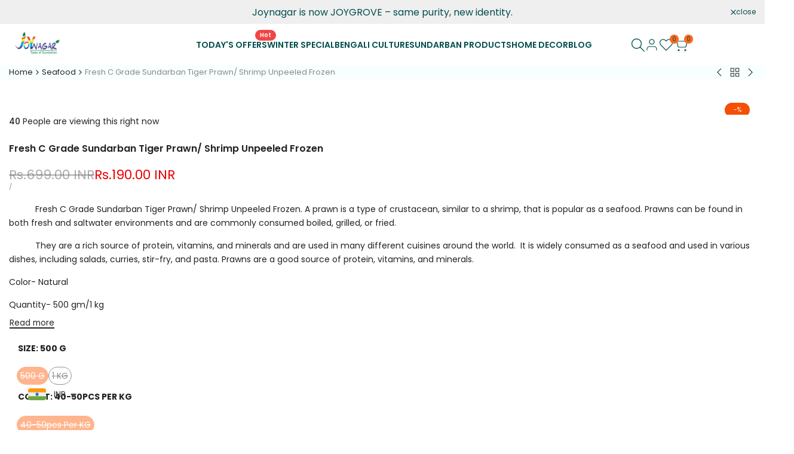

--- FILE ---
content_type: text/html; charset=utf-8
request_url: https://joynagar.com/collections/seafood/products/fresh-c-grade-sundarban-tiger-prawn-shrimp-unpeeled-frozen
body_size: 65574
content:
<!doctype html><html class="no-js hdt-pr-img__effect-opacity hdt-badge__shape-circle dir--ltr  hdt-hidden-pr-quickview hdt-hidden-pr-compare" lang="en" dir="ltr">
  <head><meta charset="utf-8">
    <meta http-equiv="X-UA-Compatible" content="IE=edge">
    <meta name="viewport" content="width=device-width,initial-scale=1">
    <meta name="theme-color" content="">
    <link rel="canonical" href="https://joynagar.com/products/fresh-c-grade-sundarban-tiger-prawn-shrimp-unpeeled-frozen"><link rel="icon" type="image/png" href="//joynagar.com/cdn/shop/files/joynagar_favicon.png?crop=center&height=32&v=1763140019&width=32">
      <link rel="apple-touch-icon" href="//joynagar.com/cdn/shop/files/joynagar_favicon.png?crop=center&height=48&v=1763140019&width=48"><link rel="preconnect" href="https://fonts.shopifycdn.com" crossorigin><title>
      Order Online Fresh C Grade Sundarban Tiger Prawn/ Shrimp Unpeeled Frozen at www.joynagar.com
 &ndash; JOYNAGAR</title><meta name="description" content="Buy Fresh &amp; Large High Quality Tiger Prawn Seafood Online . Fresh C Grade Sundarban Tiger Prawn/ Shrimp Unpeeled Frozen. A prawn is a type of crustacean, similar to a shrimp, that is popular as a seafood. Prawns can be found in both fresh and saltwater environments and are commonly consumed boiled, grilled, or fried. They are a rich source of protein, vitamins, and minerals and are used in many different cuisines around the world. ORDER NOW at a cheap price and get fast delivery.">
<!-- /snippets/social-meta-tags.liquid -->
<meta name="keywords" content="Fresh C Grade Sundarban Tiger Prawn/ Shrimp Unpeeled Frozen, JOYNAGAR, JOYNAGAR"/><meta property="og:site_name" content="JOYNAGAR">
<meta property="og:url" content="https://joynagar.com/products/fresh-c-grade-sundarban-tiger-prawn-shrimp-unpeeled-frozen">
<meta property="og:title" content="Order Online Fresh C Grade Sundarban Tiger Prawn/ Shrimp Unpeeled Frozen at www.joynagar.com">
<meta property="og:type" content="product">
<meta property="og:description" content="Buy Fresh &amp; Large High Quality Tiger Prawn Seafood Online . Fresh C Grade Sundarban Tiger Prawn/ Shrimp Unpeeled Frozen. A prawn is a type of crustacean, similar to a shrimp, that is popular as a seafood. Prawns can be found in both fresh and saltwater environments and are commonly consumed boiled, grilled, or fried. They are a rich source of protein, vitamins, and minerals and are used in many different cuisines around the world. ORDER NOW at a cheap price and get fast delivery."><meta property="og:image" content="http://joynagar.com/cdn/shop/products/tigerprawnSeafoodJoynagarc_1.png?v=1632153774">
  <meta property="og:image:secure_url" content="https://joynagar.com/cdn/shop/products/tigerprawnSeafoodJoynagarc_1.png?v=1632153774">
  <meta property="og:image:width" content="600">
  <meta property="og:image:height" content="600"><meta property="og:price:amount" content="190.00">
  <meta property="og:price:currency" content="INR"><meta name="x:site" content="@joynagarindia"><meta name="x:card" content="summary_large_image">
<meta name="x:title" content="Order Online Fresh C Grade Sundarban Tiger Prawn/ Shrimp Unpeeled Frozen at www.joynagar.com">
<meta name="x:description" content="Buy Fresh &amp; Large High Quality Tiger Prawn Seafood Online . Fresh C Grade Sundarban Tiger Prawn/ Shrimp Unpeeled Frozen. A prawn is a type of crustacean, similar to a shrimp, that is popular as a seafood. Prawns can be found in both fresh and saltwater environments and are commonly consumed boiled, grilled, or fried. They are a rich source of protein, vitamins, and minerals and are used in many different cuisines around the world. ORDER NOW at a cheap price and get fast delivery.">
<style data-shopify>@font-face {
  font-family: Poppins;
  font-weight: 100;
  font-style: normal;
  font-display: swap;
  src: url("//joynagar.com/cdn/fonts/poppins/poppins_n1.91f1f2f2f3840810961af59e3a012dcc97d8ef59.woff2") format("woff2"),
       url("//joynagar.com/cdn/fonts/poppins/poppins_n1.58d050ae3fe39914ce84b159a8c37ae874d01bfc.woff") format("woff");
}

@font-face {
  font-family: Poppins;
  font-weight: 100;
  font-style: italic;
  font-display: swap;
  src: url("//joynagar.com/cdn/fonts/poppins/poppins_i1.12212c673bc6295d62eea1ca2437af51233e5e67.woff2") format("woff2"),
       url("//joynagar.com/cdn/fonts/poppins/poppins_i1.57d27b035fa9c9ec7ce7020cd2ed80055da92d77.woff") format("woff");
}

@font-face {
  font-family: Poppins;
  font-weight: 200;
  font-style: normal;
  font-display: swap;
  src: url("//joynagar.com/cdn/fonts/poppins/poppins_n2.99893b093cc6b797a8baf99180056d9e77320b68.woff2") format("woff2"),
       url("//joynagar.com/cdn/fonts/poppins/poppins_n2.c218f0380a81801a28158673003c167a54d2d69c.woff") format("woff");
}

@font-face {
  font-family: Poppins;
  font-weight: 200;
  font-style: italic;
  font-display: swap;
  src: url("//joynagar.com/cdn/fonts/poppins/poppins_i2.7783fc51c19908d12281d3f99718d10ab5348963.woff2") format("woff2"),
       url("//joynagar.com/cdn/fonts/poppins/poppins_i2.34fc94f042b7f47b1448d25c4247572d2f33189b.woff") format("woff");
}

@font-face {
  font-family: Poppins;
  font-weight: 300;
  font-style: normal;
  font-display: swap;
  src: url("//joynagar.com/cdn/fonts/poppins/poppins_n3.05f58335c3209cce17da4f1f1ab324ebe2982441.woff2") format("woff2"),
       url("//joynagar.com/cdn/fonts/poppins/poppins_n3.6971368e1f131d2c8ff8e3a44a36b577fdda3ff5.woff") format("woff");
}

@font-face {
  font-family: Poppins;
  font-weight: 300;
  font-style: italic;
  font-display: swap;
  src: url("//joynagar.com/cdn/fonts/poppins/poppins_i3.8536b4423050219f608e17f134fe9ea3b01ed890.woff2") format("woff2"),
       url("//joynagar.com/cdn/fonts/poppins/poppins_i3.0f4433ada196bcabf726ed78f8e37e0995762f7f.woff") format("woff");
}

@font-face {
  font-family: Poppins;
  font-weight: 400;
  font-style: normal;
  font-display: swap;
  src: url("//joynagar.com/cdn/fonts/poppins/poppins_n4.0ba78fa5af9b0e1a374041b3ceaadf0a43b41362.woff2") format("woff2"),
       url("//joynagar.com/cdn/fonts/poppins/poppins_n4.214741a72ff2596839fc9760ee7a770386cf16ca.woff") format("woff");
}

@font-face {
  font-family: Poppins;
  font-weight: 400;
  font-style: italic;
  font-display: swap;
  src: url("//joynagar.com/cdn/fonts/poppins/poppins_i4.846ad1e22474f856bd6b81ba4585a60799a9f5d2.woff2") format("woff2"),
       url("//joynagar.com/cdn/fonts/poppins/poppins_i4.56b43284e8b52fc64c1fd271f289a39e8477e9ec.woff") format("woff");
}

@font-face {
  font-family: Poppins;
  font-weight: 500;
  font-style: normal;
  font-display: swap;
  src: url("//joynagar.com/cdn/fonts/poppins/poppins_n5.ad5b4b72b59a00358afc706450c864c3c8323842.woff2") format("woff2"),
       url("//joynagar.com/cdn/fonts/poppins/poppins_n5.33757fdf985af2d24b32fcd84c9a09224d4b2c39.woff") format("woff");
}

@font-face {
  font-family: Poppins;
  font-weight: 500;
  font-style: italic;
  font-display: swap;
  src: url("//joynagar.com/cdn/fonts/poppins/poppins_i5.6acfce842c096080e34792078ef3cb7c3aad24d4.woff2") format("woff2"),
       url("//joynagar.com/cdn/fonts/poppins/poppins_i5.a49113e4fe0ad7fd7716bd237f1602cbec299b3c.woff") format("woff");
}

@font-face {
  font-family: Poppins;
  font-weight: 600;
  font-style: normal;
  font-display: swap;
  src: url("//joynagar.com/cdn/fonts/poppins/poppins_n6.aa29d4918bc243723d56b59572e18228ed0786f6.woff2") format("woff2"),
       url("//joynagar.com/cdn/fonts/poppins/poppins_n6.5f815d845fe073750885d5b7e619ee00e8111208.woff") format("woff");
}

@font-face {
  font-family: Poppins;
  font-weight: 600;
  font-style: italic;
  font-display: swap;
  src: url("//joynagar.com/cdn/fonts/poppins/poppins_i6.bb8044d6203f492888d626dafda3c2999253e8e9.woff2") format("woff2"),
       url("//joynagar.com/cdn/fonts/poppins/poppins_i6.e233dec1a61b1e7dead9f920159eda42280a02c3.woff") format("woff");
}

@font-face {
  font-family: Poppins;
  font-weight: 700;
  font-style: normal;
  font-display: swap;
  src: url("//joynagar.com/cdn/fonts/poppins/poppins_n7.56758dcf284489feb014a026f3727f2f20a54626.woff2") format("woff2"),
       url("//joynagar.com/cdn/fonts/poppins/poppins_n7.f34f55d9b3d3205d2cd6f64955ff4b36f0cfd8da.woff") format("woff");
}

@font-face {
  font-family: Poppins;
  font-weight: 700;
  font-style: italic;
  font-display: swap;
  src: url("//joynagar.com/cdn/fonts/poppins/poppins_i7.42fd71da11e9d101e1e6c7932199f925f9eea42d.woff2") format("woff2"),
       url("//joynagar.com/cdn/fonts/poppins/poppins_i7.ec8499dbd7616004e21155106d13837fff4cf556.woff") format("woff");
}

@font-face {
  font-family: Poppins;
  font-weight: 800;
  font-style: normal;
  font-display: swap;
  src: url("//joynagar.com/cdn/fonts/poppins/poppins_n8.580200d05bca09e2e0c6f4c922047c227dfa8e8c.woff2") format("woff2"),
       url("//joynagar.com/cdn/fonts/poppins/poppins_n8.f4450f472fdcbe9e829f3583ebd559988f5a3d25.woff") format("woff");
}

@font-face {
  font-family: Poppins;
  font-weight: 800;
  font-style: italic;
  font-display: swap;
  src: url("//joynagar.com/cdn/fonts/poppins/poppins_i8.55af7c89c62b8603457a34c5936ad3b39f67e29c.woff2") format("woff2"),
       url("//joynagar.com/cdn/fonts/poppins/poppins_i8.1143b85f67a233999703c64471299cee6bc83160.woff") format("woff");
}

@font-face {
  font-family: Poppins;
  font-weight: 900;
  font-style: normal;
  font-display: swap;
  src: url("//joynagar.com/cdn/fonts/poppins/poppins_n9.eb6b9ef01b62e777a960bfd02fc9fb4918cd3eab.woff2") format("woff2"),
       url("//joynagar.com/cdn/fonts/poppins/poppins_n9.6501a5bd018e348b6d5d6e8c335f9e7d32a80c36.woff") format("woff");
}

@font-face {
  font-family: Poppins;
  font-weight: 900;
  font-style: italic;
  font-display: swap;
  src: url("//joynagar.com/cdn/fonts/poppins/poppins_i9.c9d778054c6973c207cbc167d4355fd67c665d16.woff2") format("woff2"),
       url("//joynagar.com/cdn/fonts/poppins/poppins_i9.67b02f99c1e5afe159943a603851cb6b6276ba49.woff") format("woff");
}

@font-face {
  font-family: "Libre Baskerville";
  font-weight: 400;
  font-style: normal;
  font-display: swap;
  src: url("//joynagar.com/cdn/fonts/libre_baskerville/librebaskerville_n4.2ec9ee517e3ce28d5f1e6c6e75efd8a97e59c189.woff2") format("woff2"),
       url("//joynagar.com/cdn/fonts/libre_baskerville/librebaskerville_n4.323789551b85098885c8eccedfb1bd8f25f56007.woff") format("woff");
}

@font-face {
  font-family: "Libre Baskerville";
  font-weight: 400;
  font-style: italic;
  font-display: swap;
  src: url("//joynagar.com/cdn/fonts/libre_baskerville/librebaskerville_i4.9b1c62038123f2ff89e0d72891fc2421add48a40.woff2") format("woff2"),
       url("//joynagar.com/cdn/fonts/libre_baskerville/librebaskerville_i4.d5032f0d77e668619cab9a3b6ff7c45700fd5f7c.woff") format("woff");
}

@font-face {
  font-family: "Libre Baskerville";
  font-weight: 700;
  font-style: normal;
  font-display: swap;
  src: url("//joynagar.com/cdn/fonts/libre_baskerville/librebaskerville_n7.eb83ab550f8363268d3cb412ad3d4776b2bc22b9.woff2") format("woff2"),
       url("//joynagar.com/cdn/fonts/libre_baskerville/librebaskerville_n7.5bb0de4f2b64b2f68c7e0de8d18bc3455494f553.woff") format("woff");
}

:root {
    --aspect-ratiocus1: 0.716;
    --scrollbar-w: 0px;
    /* Spacing */
    --spacing-0-2: 0.2rem; /* 2px */
    --spacing-0-4: 0.4rem; /* 4px */
    --spacing-0-6: 0.6rem; /* 6px */
    --spacing-0-8: 0.8rem; /* 8px */
    --spacing-1: 1rem; /* 10px */
    --spacing-1-2: 1.2rem; /* 12px */
    --spacing-1-4: 1.4rem; /* 14px */
    --spacing-1-6: 1.6rem; /* 16px */
    --spacing-1-8: 1.8rem; /* 18px */
    --spacing-2: 2rem; /* 20px */
    --spacing-2-2: 2.2rem; /* 22px */
    --spacing-2-4: 2.4rem; /* 24px */
    --spacing-2-6: 2.6rem; /* 26px */
    --spacing-2-8: 2.8rem; /* 28px */
    --spacing-3: 3rem; /* 30px */
    --spacing-3-2: 3.2rem; /* 32px */
    --spacing-3-4: 3.4rem; /* 34px */
    --spacing-3-6: 3.6rem; /* 36px */
    --spacing-3-8: 3.8rem; /* 38px */
    --spacing-4: 4rem; /* 40px */
    --spacing-4-2: 4.2rem; /* 42px */
    --spacing-4-4: 4.4rem; /* 44px */
    --spacing-4-8: 4.8rem; /* 48px */
    --spacing-5: 5rem; /* 50px */
    --spacing-5-6: 5.6rem; /* 56px */
    --spacing-6: 6rem; /* 60px */
    --spacing-6-4: 6.4rem; /* 64px */
    --spacing-7: 7rem; /* 70px */
    --spacing-7-2: 7.2rem; /* 72px */
    --spacing-8: 8rem; /* 80px */
    --spacing-9: 9rem; /* 90px */
    --spacing-10: 10rem; /* 100px */

    /* Colors */
    --color-base-background: 255 255 255;
    --color-base-text: 34 34 34;
    --color-focus: 255 105 26;
    --payment-terms-background-color: rgb(255 255 255);

    --color-foreground: 34 34 34;
    --color-foreground2: 135 135 135;    
    --color-background2: 242 242 242;
    --color-accent: 2 78 77;
    --color-secondary: 98 98 98;
    --color-tertiary: 162 162 162;

    --hdt-btn-color: 255 255 255;
    --hdt-btn-bg: 255 105 26;
    --hdt-btn-border-color: 255 105 26;
    --hdt-btn-hover-color: 255 255 255;
    --hdt-btn-hover-bg:255 128 62;
    --hdt-btn-hover-border-color:255 128 62;

    --hdt-btn-secondary-color: 224 224 224;
    --hdt-btn-secondary-bg: 98 98 98;

    --hdt-btn-tertiary-color: 236 236 236;
    --hdt-btn-tertiary-bg: 162 162 162;

    --hdt-btn-outline-color: 34 34 34;
    --hdt-btn-outline-border-color: 34 34 34;

    --hdt-link-color: 34 34 34;
    --hdt-link-hover-color: 2 78 77;

    --color-line-border: 255 105 26;
    --color-overlay: 255 255 255;
    --payment-terms-background-color: rgb(255 255 255);
    /* Product colors */
    --color-pr-price: 105 105 105;
    --color-pr-sale-price: 236 1 1;
    --color-pr-text: 34 34 34;
    --color-pr-rating: ;
    /* Input colors */
    --color-input-primary: 255 255 255;
    --color-input-secondary: 135 135 135;

    /* Product badge colors */
    --color-on-sale-badge-background: 248 168 2;
    --color-on-sale-badge-text: 255 255 255;
    --color-new-badge-background: 86 207 225;
    --color-new-badge-text: 255 255 255;
    --color-sold-out-badge-background: 153 153 153;
    --color-sold-out-badge-text: 255 255 255;
    --color-pre-order-badge-background: 7 116 215;
    --color-pre-order-badge-text: 255 255 255;
    --color-custom-badge-background: 0 165 0;
    --color-custom-badge-text: 255 255 255;

    /* Notices colors */
    --color-tooltip-background: 56 56 56;
    --color-tooltip-text: 255 255 255;
    --color-success-background: 232 240 233;
    --color-success-text: 66 132 69;
    --color-warning-background: 251 246 234;
    --color-warning-text: 224 178 82;
    --color-error-background: 253 224 228;
    --color-error-text: 235 0 27;--f_family_1: Poppins, sans-serif;
    --f_family_2: Poppins, sans-serif;
    --f_family_3: "Libre Baskerville", serif;--f_family_4: ;
    --f_family_5: ;
    
    /* --bs-font-sans-serif: var(--f_family); */

    --font-body-family: var(--f_family_1);
    --font-body-weight: 400;
    --font-body-weight-bold: 700;

    --font-heading-family: var(--f_family_1);
    --font-sheading-family: var(--f_family_3);
    --font-heading-weight: 600;

    --font-body-line-height: 1.7;
    --font-body-spacing: 0.0em;
    --font-heading-scale: 1.0;
    --font-heading-line-height: 1.5;
    --font-heading-spacing: 0.0em;
    --button-line-height: 1.2;

    --h0-size: calc(6.4rem * var(--font-heading-scale));
    --h1-size: calc(5.4rem * var(--font-heading-scale));
    --h2-size: calc(4.2rem * var(--font-heading-scale));
    --h3-size: calc(3.4rem * var(--font-heading-scale));
    --h4-size: calc(2.8rem * var(--font-heading-scale));
    --h5-size: calc(2.4rem * var(--font-heading-scale));
    --h6-size: calc(1.6rem * var(--font-heading-scale));

    --h0-size-mb: calc(3.2rem * var(--font-heading-scale));
    --h1-size-mb: calc(2.8rem * var(--font-heading-scale));
    --h2-size-mb: calc(2.5rem * var(--font-heading-scale));
    --h3-size-mb: calc(2.4rem * var(--font-heading-scale));
    --h4-size-mb: calc(4.1rem * var(--font-heading-scale));
    --h5-size-mb: calc(1.8rem * var(--font-heading-scale));
    --h6-size-mb: calc(1.4rem * var(--font-heading-scale));

    /* Font sizes */
    --text-xs: 1.0rem;
    --text-sm: 1.2rem;
    --text-base: 1.4rem;
    --text-lg: 1.6rem;
    --text-xl: 1.8rem;
    --text-2xl: 2.0rem;
    --text-4xl: 2.2rem;
    --text-6xl: 2.4rem;
    --text-8xl: 2.6rem;
    --text-10xl: 2.8rem;
    --text-12xl: 3.0rem;
    /* Font Weight */
    --font-light: 300;
    --font-normal: 400;
    --font-medium: 500;
    --font-semibold: 600;
    --font-bold: 700;
    --font-extrabold: 800;
    --font-black: 900;
    --spacing-x: 15px;
    --spacing-y: 15px;

    --container-max-width: 180rem;
    --container-max-width-padding-lg: 190rem;
    --container-max-width-padding-md: 186rem;
    --container-width-margin: 0rem;
    --spacing-sections-desktop: 0px;
    --spacing-sections-mobile: 0px;

    /* Border Radius */
    --radius-2xs: 0.06666666666666667rem;
    --radius-xs: 0.1rem;
    --radius-sm: 0.2rem;
    --radius: 0.4rem;
    --radius-lg: 0.8rem;
    --radius-full: 9999px;
    --radius-button: 0.4rem;
    --radius-input: 0.4rem;
    --radius-product-card: 0.2rem;
    --radius-product-media: 0.2rem;
    --radius-collection-card: 0.2rem;
    --radius-blog-card: 0.4rem;

    --padding-block-input: var(--spacing-0-6);
    --padding-inline-input: var(--spacing-1);
    --height-input: var(--spacing-4-2);
    --thickness-btn: 0.2rem;

    --cursor-zoom-in-icon: url(//joynagar.com/cdn/shop/t/66/assets/cursor-zoom-in.svg?v=88807523373575012131763559588);
    --cursor-close-svg-url: url(//joynagar.com/cdn/shop/t/66/assets/cursor-close.svg?v=32251313898602219511763559588);

    /* RTL support */
      --value-logical-flip: 1;
      --value-origin-start: left;
      --value-origin-end: right;}

  /* Color schemes */
  [color-scheme="scheme-1"] {
      --color-background: 255 255 255;
      ;
      --color-background2: 242 242 242;

      --color-foreground: 34 34 34;
      --color-foreground2: 135 135 135;
      --color-accent: 2 78 77;
      --color-secondary: 98 98 98;
      --color-tertiary: 162 162 162;

      --hdt-btn-color: 255 255 255;
      --hdt-btn-bg: 255 105 26;
      --hdt-btn-border-color: 255 105 26;
      --hdt-btn-hover-color: 255 255 255;
      --hdt-btn-hover-bg:255 128 62;
      --hdt-btn-hover-border-color:255 128 62;

      --hdt-btn-secondary-color: 224 224 224;
      --hdt-btn-secondary-bg: 98 98 98;

      --hdt-btn-tertiary-color: 236 236 236;
      --hdt-btn-tertiary-bg: 162 162 162;

      --hdt-btn-outline-color: 34 34 34;
      --hdt-btn-outline-border-color: 34 34 34;

      --hdt-link-color: 34 34 34;
      --hdt-link-hover-color: 2 78 77;

      --color-line-border: 255 105 26;
      --color-overlay: 255 255 255;
      --payment-terms-background-color: rgb(255 255 255);
      /* Product colors */
      --color-pr-price: 105 105 105;
      --color-pr-sale-price: 236 1 1;
      --color-pr-text: 34 34 34;
      --color-pr-rating: ;
      /* Input colors */
      --color-input-primary: 255 255 255;
      --color-input-secondary: 135 135 135;
    }
  [color-scheme="scheme-77e4ef58-56a9-4631-876a-12098ba7d57d"] {
      --color-background: 41 41 41;
      ;
      --color-background2: 255 255 255;

      --color-foreground: 255 255 255;
      --color-foreground2: 135 135 135;
      --color-accent: 255 105 26;
      --color-secondary: 191 191 191;
      --color-tertiary: 128 128 128;

      --hdt-btn-color: 34 34 34;
      --hdt-btn-bg: 255 255 255;
      --hdt-btn-border-color: 255 255 255;
      --hdt-btn-hover-color: 34 34 34;
      --hdt-btn-hover-bg:255 255 255;
      --hdt-btn-hover-border-color:255 255 255;

      --hdt-btn-secondary-color: 76 76 76;
      --hdt-btn-secondary-bg: 191 191 191;

      --hdt-btn-tertiary-color: 51 51 51;
      --hdt-btn-tertiary-bg: 128 128 128;

      --hdt-btn-outline-color: 255 255 255;
      --hdt-btn-outline-border-color: 255 255 255;

      --hdt-link-color: 255 255 255;
      --hdt-link-hover-color: 255 105 26;

      --color-line-border: 68 68 68;
      --color-overlay: 0 0 0;
      --payment-terms-background-color: rgb(41 41 41);
      /* Product colors */
      --color-pr-price: 153 153 153;
      --color-pr-sale-price: 235 0 27;
      --color-pr-text: 255 255 255;
      --color-pr-rating: ;
      /* Input colors */
      --color-input-primary: 255 255 255;
      --color-input-secondary: 104 104 104;
    }
  [color-scheme="scheme-e0b73555-c767-4eda-aa6d-4e44e10aefce"] {
      --color-background: 239 239 239;
      ;
      --color-background2: 245 245 245;

      --color-foreground: 2 78 77;
      --color-foreground2: 135 135 135;
      --color-accent: 2 78 77;
      --color-secondary: 5 202 200;
      --color-tertiary: 84 251 248;

      --hdt-btn-color: 2 78 77;
      --hdt-btn-bg: 255 105 26;
      --hdt-btn-border-color: 13 97 98;
      --hdt-btn-hover-color: 2 78 77;
      --hdt-btn-hover-bg:255 128 62;
      --hdt-btn-hover-border-color:17 128 130;

      --hdt-btn-secondary-color: 205 244 244;
      --hdt-btn-secondary-bg: 5 202 200;

      --hdt-btn-tertiary-color: 221 254 254;
      --hdt-btn-tertiary-bg: 84 251 248;

      --hdt-btn-outline-color: 13 97 98;
      --hdt-btn-outline-border-color: 13 97 98;

      --hdt-link-color: 13 97 98;
      --hdt-link-hover-color: 2 78 77;

      --color-line-border: 238 238 238;
      --color-overlay: 255 255 255;
      --payment-terms-background-color: rgb(239 239 239);
      /* Product colors */
      --color-pr-price: 134 134 134;
      --color-pr-sale-price: 235 0 27;
      --color-pr-text: 0 0 0;
      --color-pr-rating: ;
      /* Input colors */
      --color-input-primary: 255 255 255;
      --color-input-secondary: 104 104 104;
    }
  [color-scheme="scheme-23cf8966-8e57-4acd-9bb3-bb85f222fbb9"] {
      --color-background: 255 255 255;
      ;
      --color-background2: 242 242 242;

      --color-foreground: 34 34 34;
      --color-foreground2: 135 135 135;
      --color-accent: 86 207 225;
      --color-secondary: 98 98 98;
      --color-tertiary: 162 162 162;

      --hdt-btn-color: 34 34 34;
      --hdt-btn-bg: 255 255 255;
      --hdt-btn-border-color: 153 153 153;
      --hdt-btn-hover-color: 34 34 34;
      --hdt-btn-hover-bg:255 255 255;
      --hdt-btn-hover-border-color:171 171 171;

      --hdt-btn-secondary-color: 224 224 224;
      --hdt-btn-secondary-bg: 98 98 98;

      --hdt-btn-tertiary-color: 236 236 236;
      --hdt-btn-tertiary-bg: 162 162 162;

      --hdt-btn-outline-color: 34 34 34;
      --hdt-btn-outline-border-color: 34 34 34;

      --hdt-link-color: 34 34 34;
      --hdt-link-hover-color: 86 207 225;

      --color-line-border: 221 221 221;
      --color-overlay: 0 0 0;
      --payment-terms-background-color: rgb(255 255 255);
      /* Product colors */
      --color-pr-price: 105 105 105;
      --color-pr-sale-price: 236 1 1;
      --color-pr-text: 34 34 34;
      --color-pr-rating: ;
      /* Input colors */
      --color-input-primary: 255 255 255;
      --color-input-secondary: 104 104 104;
    }
  [color-scheme="scheme-fe88a2ec-47a1-478d-8953-54da0178e18c"] {
      --color-background: 29 102 101;
      ;
      --color-background2: 0 0 0;

      --color-foreground: 224 178 82;
      --color-foreground2: 255 105 26;
      --color-accent: 29 102 101;
      --color-secondary: 151 111 27;
      --color-tertiary: 43 32 8;

      --hdt-btn-color: 34 34 34;
      --hdt-btn-bg: 2 78 77;
      --hdt-btn-border-color: 255 255 255;
      --hdt-btn-hover-color: 34 34 34;
      --hdt-btn-hover-bg:3 113 111;
      --hdt-btn-hover-border-color:255 255 255;

      --hdt-btn-secondary-color: 60 44 11;
      --hdt-btn-secondary-bg: 151 111 27;

      --hdt-btn-tertiary-color: 17 13 3;
      --hdt-btn-tertiary-bg: 43 32 8;

      --hdt-btn-outline-color: 56 56 56;
      --hdt-btn-outline-border-color: 56 56 56;

      --hdt-link-color: 56 56 56;
      --hdt-link-hover-color: 29 102 101;

      --color-line-border: 230 230 230;
      --color-overlay: 0 0 0;
      --payment-terms-background-color: rgb(29 102 101);
      /* Product colors */
      --color-pr-price: 105 105 105;
      --color-pr-sale-price: 236 1 1;
      --color-pr-text: 255 255 255;
      --color-pr-rating: ;
      /* Input colors */
      --color-input-primary: 255 105 26;
      --color-input-secondary: 66 132 69;
    }
  [color-scheme="scheme-6707cc8e-6558-49d9-8759-f7d934d9fe4f"] {
      --color-background: 233 30 99;
      ;
      --color-background2: 242 242 242;

      --color-foreground: 255 255 255;
      --color-foreground2: 255 255 255;
      --color-accent: 86 207 225;
      --color-secondary: 191 191 191;
      --color-tertiary: 128 128 128;

      --hdt-btn-color: 34 34 34;
      --hdt-btn-bg: 255 255 255;
      --hdt-btn-border-color: 255 255 255;
      --hdt-btn-hover-color: 34 34 34;
      --hdt-btn-hover-bg:255 255 255;
      --hdt-btn-hover-border-color:255 255 255;

      --hdt-btn-secondary-color: 76 76 76;
      --hdt-btn-secondary-bg: 191 191 191;

      --hdt-btn-tertiary-color: 51 51 51;
      --hdt-btn-tertiary-bg: 128 128 128;

      --hdt-btn-outline-color: 255 255 255;
      --hdt-btn-outline-border-color: 255 255 255;

      --hdt-link-color: 255 255 255;
      --hdt-link-hover-color: 86 207 225;

      --color-line-border: 221 221 221;
      --color-overlay: 0 0 0;
      --payment-terms-background-color: rgb(233 30 99);
      /* Product colors */
      --color-pr-price: 105 105 105;
      --color-pr-sale-price: 236 1 1;
      --color-pr-text: 34 34 34;
      --color-pr-rating: ;
      /* Input colors */
      --color-input-primary: 255 255 255;
      --color-input-secondary: 104 104 104;
    }
  [color-scheme="scheme-c9476b69-abc7-454f-a946-2d5a9f5f3a37"] {
      --color-background: 248 255 255;
      ;
      --color-background2: 242 242 242;

      --color-foreground: 34 34 34;
      --color-foreground2: 135 135 135;
      --color-accent: 2 78 77;
      --color-secondary: 98 98 98;
      --color-tertiary: 162 162 162;

      --hdt-btn-color: 255 255 255;
      --hdt-btn-bg: 34 34 34;
      --hdt-btn-border-color: 34 34 34;
      --hdt-btn-hover-color: 255 255 255;
      --hdt-btn-hover-bg:52 52 52;
      --hdt-btn-hover-border-color:52 52 52;

      --hdt-btn-secondary-color: 224 224 224;
      --hdt-btn-secondary-bg: 98 98 98;

      --hdt-btn-tertiary-color: 236 236 236;
      --hdt-btn-tertiary-bg: 162 162 162;

      --hdt-btn-outline-color: 34 34 34;
      --hdt-btn-outline-border-color: 34 34 34;

      --hdt-link-color: 34 34 34;
      --hdt-link-hover-color: 2 78 77;

      --color-line-border: 230 230 230;
      --color-overlay: 0 0 0;
      --payment-terms-background-color: rgb(248 255 255);
      /* Product colors */
      --color-pr-price: 105 105 105;
      --color-pr-sale-price: 236 1 1;
      --color-pr-text: 34 34 34;
      --color-pr-rating: ;
      /* Input colors */
      --color-input-primary: 255 255 255;
      --color-input-secondary: 104 104 104;
    }
  

  @media screen and (min-width: 768px) {
    :root {
    /* Font sizes */
    --text-xs: 1.2rem;
    --text-sm: 1.3rem;
    --text-base: 1.4rem;
    --text-lg: 1.6rem;
    --text-xl: 1.8rem;
    --text-2xl: 2.0rem;
    --text-4xl: 2.2rem;
    --text-6xl: 2.4rem;
    --text-8xl: 2.6rem;
    --text-10xl: 2.8rem;
    --text-12xl: 3.0rem;
    --spacing-x: 19.98px;
    --spacing-y: 19.98px;
    }
  }
  @media screen and (min-width: 1150px) {
    :root {
    --spacing-x: 30px;
    --spacing-y: 30px;
    }
  }
  .hdt-btn--size-custom.hdt-btn--size-custom-1 {
    --hdt-btn-padding-x: 15px; --button-line-height: 25px; font-size: 14px;--minw-button: 160px; --minwdt-button: 160px;
  }
  body {
    ;}
  .hdt-card-product__title,.hdt-mini-cart__title,.hdt-page-cart__title {
    font-family: var();
  }
  .hdt-reveal-in-view :where([hdt-reveal=fade-in] .hdt-ratio[style*=--aspect-ratioapt] img,
  [hdt-reveal=slide-in]):not([animationend]) .hdt-ratio[style*=--aspect-ratioapt] img,
  .hdt-media-overlap-content>:is(img,video,iframe,svg,hdt-video-player),
  .hdt-media-overlap-content>:is(picture,.hdt-media-wrapper) :is(img,video,iframe,svg),
  .js hdt-reval-items[reveal-on-scroll=true] :where(.hdt-card-product,.hdt-reval-item) img {
    content-visibility: auto;
  }
</style>

<link href="//joynagar.com/cdn/shop/t/66/assets/base.css?v=53532651085044659691763559588" rel="stylesheet" type="text/css" media="all" />
<link href="//joynagar.com/cdn/shop/t/66/assets/theme.css?v=160093537199406793101763559589" rel="stylesheet" type="text/css" media="all" />
<link href="//joynagar.com/cdn/shop/t/66/assets/product-card.css?v=40469616356684964721763559589" rel="stylesheet" type="text/css" media="all" />
<link href="//joynagar.com/cdn/shop/t/66/assets/collection-products.css?v=159254863844993294661763559588" rel="stylesheet" type="text/css" media="all" />



<script async crossorigin fetchpriority="high" src="/cdn/shopifycloud/importmap-polyfill/es-modules-shim.2.4.0.js"></script>
<script>
  window.themeHDN = {
    settings: {
      shopCurency: "INR",
      currencyFormat: "\u003cspan class=money\u003eRs.{{amount}} INR\u003c\/span\u003e",
      moneyFormat: "\u003cspan class=money\u003eRs.{{amount}} \u003c\/span\u003e",
      moneyWithCurrencyFormat: "\u003cspan class=money\u003eRs.{{amount}} INR\u003c\/span\u003e",
      pageType: `product`,
      actionAfterATC: `open_cart_drawer`,
      currencyCodeEnabled: true,
      autoCurrencies: true,
      currencyRound: true,
      revealInView: true
      , shopTimezone: "+0530"}
  };
  document.documentElement.className = document.documentElement.className.replace('no-js', 'js');</script><script type="importmap">
  {
    "imports": {
      "@theme/libs": "//joynagar.com/cdn/shop/t/66/assets/libs.min.js?v=132246485459096699051763559589",
      "@theme/events": "//joynagar.com/cdn/shop/t/66/assets/events.js?v=34198938276775824981763559588",
      "@theme/utilities": "//joynagar.com/cdn/shop/t/66/assets/utilities.js?v=85417665384086986571763559589",
      "@theme/global": "//joynagar.com/cdn/shop/t/66/assets/global.min.js?v=94932906594656785601763559588",
      "@theme/floating": "//joynagar.com/cdn/shop/t/66/assets/floating.min.js?v=177090544823015658871763559588",
      "@theme/zoom-psw": "//joynagar.com/cdn/shop/t/66/assets/zoom-psw.min.js?v=9794405384828439741763559589",
      "@theme/psw": "//joynagar.com/cdn/shop/t/66/assets/es-psw.min.js?v=56831319481966336101763559588",
      "@theme/dayjs": "//joynagar.com/cdn/shop/t/66/assets/day.min.js?v=105690777647603308301763559588"
    }
  }
</script>
<link rel="modulepreload" href="//joynagar.com/cdn/shop/t/66/assets/libs.min.js?v=132246485459096699051763559589">
<link rel="modulepreload" href="//joynagar.com/cdn/shop/t/66/assets/global.min.js?v=94932906594656785601763559588">
<script type="module" src="//joynagar.com/cdn/shop/t/66/assets/libs.min.js?v=132246485459096699051763559589" fetchpriority="high"></script>
<link rel="modulepreload" href="//joynagar.com/cdn/shop/t/66/assets/events.js?v=34198938276775824981763559588">
<link rel="modulepreload" href="//joynagar.com/cdn/shop/t/66/assets/utilities.js?v=85417665384086986571763559589">
<link rel="modulepreload" href="//joynagar.com/cdn/shop/t/66/assets/floating.min.js?v=177090544823015658871763559588">
<link rel="modulepreload" href="//joynagar.com/cdn/shop/t/66/assets/zoom-psw.min.js?v=9794405384828439741763559589">
<link rel="modulepreload" href="//joynagar.com/cdn/shop/t/66/assets/es-psw.min.js?v=56831319481966336101763559588"><meta name="theme-color" content="#1d6665"><script>window.performance && window.performance.mark && window.performance.mark('shopify.content_for_header.start');</script><meta name="google-site-verification" content="KP12vJgOMLDGQbUBepHBtqPY-dGqsDs1OVdFGd3xa3o">
<meta name="facebook-domain-verification" content="w8669vwtujbgujghc4vemi7978e91s">
<meta id="shopify-digital-wallet" name="shopify-digital-wallet" content="/51837960356/digital_wallets/dialog">
<link rel="alternate" type="application/json+oembed" href="https://joynagar.com/products/fresh-c-grade-sundarban-tiger-prawn-shrimp-unpeeled-frozen.oembed">
<script async="async" src="/checkouts/internal/preloads.js?locale=en-IN"></script>
<script id="shopify-features" type="application/json">{"accessToken":"122737efcb72b17f5edd511d771f1ca2","betas":["rich-media-storefront-analytics"],"domain":"joynagar.com","predictiveSearch":true,"shopId":51837960356,"locale":"en"}</script>
<script>var Shopify = Shopify || {};
Shopify.shop = "joynagarindia.myshopify.com";
Shopify.locale = "en";
Shopify.currency = {"active":"INR","rate":"1.0"};
Shopify.country = "IN";
Shopify.theme = {"name":"kalles-v5-2-1-official","id":152598937827,"schema_name":"Kalles","schema_version":"5.2.1","theme_store_id":null,"role":"main"};
Shopify.theme.handle = "null";
Shopify.theme.style = {"id":null,"handle":null};
Shopify.cdnHost = "joynagar.com/cdn";
Shopify.routes = Shopify.routes || {};
Shopify.routes.root = "/";</script>
<script type="module">!function(o){(o.Shopify=o.Shopify||{}).modules=!0}(window);</script>
<script>!function(o){function n(){var o=[];function n(){o.push(Array.prototype.slice.apply(arguments))}return n.q=o,n}var t=o.Shopify=o.Shopify||{};t.loadFeatures=n(),t.autoloadFeatures=n()}(window);</script>
<script id="shop-js-analytics" type="application/json">{"pageType":"product"}</script>
<script defer="defer" async type="module" src="//joynagar.com/cdn/shopifycloud/shop-js/modules/v2/client.init-shop-cart-sync_BT-GjEfc.en.esm.js"></script>
<script defer="defer" async type="module" src="//joynagar.com/cdn/shopifycloud/shop-js/modules/v2/chunk.common_D58fp_Oc.esm.js"></script>
<script defer="defer" async type="module" src="//joynagar.com/cdn/shopifycloud/shop-js/modules/v2/chunk.modal_xMitdFEc.esm.js"></script>
<script type="module">
  await import("//joynagar.com/cdn/shopifycloud/shop-js/modules/v2/client.init-shop-cart-sync_BT-GjEfc.en.esm.js");
await import("//joynagar.com/cdn/shopifycloud/shop-js/modules/v2/chunk.common_D58fp_Oc.esm.js");
await import("//joynagar.com/cdn/shopifycloud/shop-js/modules/v2/chunk.modal_xMitdFEc.esm.js");

  window.Shopify.SignInWithShop?.initShopCartSync?.({"fedCMEnabled":true,"windoidEnabled":true});

</script>
<script>(function() {
  var isLoaded = false;
  function asyncLoad() {
    if (isLoaded) return;
    isLoaded = true;
    var urls = ["https:\/\/cdn.shopify.com\/s\/files\/1\/0449\/2568\/1820\/t\/4\/assets\/booster_currency.js?v=1624978055\u0026shop=joynagarindia.myshopify.com","https:\/\/cdn.shopify.com\/s\/files\/1\/0449\/2568\/1820\/t\/4\/assets\/booster_currency.js?v=1624978055\u0026shop=joynagarindia.myshopify.com","https:\/\/sr-cdn.shiprocket.in\/sr-promise\/static\/uc.js?channel_id=4\u0026sr_company_id=119274\u0026shop=joynagarindia.myshopify.com","https:\/\/sr-cdn.shiprocket.in\/sr-promise\/static\/uc.js?channel_id=4\u0026sr_company_id=4016700\u0026shop=joynagarindia.myshopify.com"];
    for (var i = 0; i < urls.length; i++) {
      var s = document.createElement('script');
      s.type = 'text/javascript';
      s.async = true;
      s.src = urls[i];
      var x = document.getElementsByTagName('script')[0];
      x.parentNode.insertBefore(s, x);
    }
  };
  if(window.attachEvent) {
    window.attachEvent('onload', asyncLoad);
  } else {
    window.addEventListener('load', asyncLoad, false);
  }
})();</script>
<script id="__st">var __st={"a":51837960356,"offset":19800,"reqid":"4981d6a4-e015-45a4-ae88-d8b205900871-1769407187","pageurl":"joynagar.com\/collections\/seafood\/products\/fresh-c-grade-sundarban-tiger-prawn-shrimp-unpeeled-frozen","u":"5fa12388d267","p":"product","rtyp":"product","rid":6601948004516};</script>
<script>window.ShopifyPaypalV4VisibilityTracking = true;</script>
<script id="form-persister">!function(){'use strict';const t='contact',e='new_comment',n=[[t,t],['blogs',e],['comments',e],[t,'customer']],o='password',r='form_key',c=['recaptcha-v3-token','g-recaptcha-response','h-captcha-response',o],s=()=>{try{return window.sessionStorage}catch{return}},i='__shopify_v',u=t=>t.elements[r],a=function(){const t=[...n].map((([t,e])=>`form[action*='/${t}']:not([data-nocaptcha='true']) input[name='form_type'][value='${e}']`)).join(',');var e;return e=t,()=>e?[...document.querySelectorAll(e)].map((t=>t.form)):[]}();function m(t){const e=u(t);a().includes(t)&&(!e||!e.value)&&function(t){try{if(!s())return;!function(t){const e=s();if(!e)return;const n=u(t);if(!n)return;const o=n.value;o&&e.removeItem(o)}(t);const e=Array.from(Array(32),(()=>Math.random().toString(36)[2])).join('');!function(t,e){u(t)||t.append(Object.assign(document.createElement('input'),{type:'hidden',name:r})),t.elements[r].value=e}(t,e),function(t,e){const n=s();if(!n)return;const r=[...t.querySelectorAll(`input[type='${o}']`)].map((({name:t})=>t)),u=[...c,...r],a={};for(const[o,c]of new FormData(t).entries())u.includes(o)||(a[o]=c);n.setItem(e,JSON.stringify({[i]:1,action:t.action,data:a}))}(t,e)}catch(e){console.error('failed to persist form',e)}}(t)}const f=t=>{if('true'===t.dataset.persistBound)return;const e=function(t,e){const n=function(t){return'function'==typeof t.submit?t.submit:HTMLFormElement.prototype.submit}(t).bind(t);return function(){let t;return()=>{t||(t=!0,(()=>{try{e(),n()}catch(t){(t=>{console.error('form submit failed',t)})(t)}})(),setTimeout((()=>t=!1),250))}}()}(t,(()=>{m(t)}));!function(t,e){if('function'==typeof t.submit&&'function'==typeof e)try{t.submit=e}catch{}}(t,e),t.addEventListener('submit',(t=>{t.preventDefault(),e()})),t.dataset.persistBound='true'};!function(){function t(t){const e=(t=>{const e=t.target;return e instanceof HTMLFormElement?e:e&&e.form})(t);e&&m(e)}document.addEventListener('submit',t),document.addEventListener('DOMContentLoaded',(()=>{const e=a();for(const t of e)f(t);var n;n=document.body,new window.MutationObserver((t=>{for(const e of t)if('childList'===e.type&&e.addedNodes.length)for(const t of e.addedNodes)1===t.nodeType&&'FORM'===t.tagName&&a().includes(t)&&f(t)})).observe(n,{childList:!0,subtree:!0,attributes:!1}),document.removeEventListener('submit',t)}))}()}();</script>
<script integrity="sha256-4kQ18oKyAcykRKYeNunJcIwy7WH5gtpwJnB7kiuLZ1E=" data-source-attribution="shopify.loadfeatures" defer="defer" src="//joynagar.com/cdn/shopifycloud/storefront/assets/storefront/load_feature-a0a9edcb.js" crossorigin="anonymous"></script>
<script data-source-attribution="shopify.dynamic_checkout.dynamic.init">var Shopify=Shopify||{};Shopify.PaymentButton=Shopify.PaymentButton||{isStorefrontPortableWallets:!0,init:function(){window.Shopify.PaymentButton.init=function(){};var t=document.createElement("script");t.src="https://joynagar.com/cdn/shopifycloud/portable-wallets/latest/portable-wallets.en.js",t.type="module",document.head.appendChild(t)}};
</script>
<script data-source-attribution="shopify.dynamic_checkout.buyer_consent">
  function portableWalletsHideBuyerConsent(e){var t=document.getElementById("shopify-buyer-consent"),n=document.getElementById("shopify-subscription-policy-button");t&&n&&(t.classList.add("hidden"),t.setAttribute("aria-hidden","true"),n.removeEventListener("click",e))}function portableWalletsShowBuyerConsent(e){var t=document.getElementById("shopify-buyer-consent"),n=document.getElementById("shopify-subscription-policy-button");t&&n&&(t.classList.remove("hidden"),t.removeAttribute("aria-hidden"),n.addEventListener("click",e))}window.Shopify?.PaymentButton&&(window.Shopify.PaymentButton.hideBuyerConsent=portableWalletsHideBuyerConsent,window.Shopify.PaymentButton.showBuyerConsent=portableWalletsShowBuyerConsent);
</script>
<script data-source-attribution="shopify.dynamic_checkout.cart.bootstrap">document.addEventListener("DOMContentLoaded",(function(){function t(){return document.querySelector("shopify-accelerated-checkout-cart, shopify-accelerated-checkout")}if(t())Shopify.PaymentButton.init();else{new MutationObserver((function(e,n){t()&&(Shopify.PaymentButton.init(),n.disconnect())})).observe(document.body,{childList:!0,subtree:!0})}}));
</script>
<link id="shopify-accelerated-checkout-styles" rel="stylesheet" media="screen" href="https://joynagar.com/cdn/shopifycloud/portable-wallets/latest/accelerated-checkout-backwards-compat.css" crossorigin="anonymous">
<style id="shopify-accelerated-checkout-cart">
        #shopify-buyer-consent {
  margin-top: 1em;
  display: inline-block;
  width: 100%;
}

#shopify-buyer-consent.hidden {
  display: none;
}

#shopify-subscription-policy-button {
  background: none;
  border: none;
  padding: 0;
  text-decoration: underline;
  font-size: inherit;
  cursor: pointer;
}

#shopify-subscription-policy-button::before {
  box-shadow: none;
}

      </style>

<script>window.performance && window.performance.mark && window.performance.mark('shopify.content_for_header.end');</script>
<!-- BEGIN app block: shopify://apps/ecomrise-upsell-bundle/blocks/sale-notifications-app-embed/acb8bab5-decc-4989-8fb5-41075963cdef --><script>
  window.EComRise = window.EComRise || {};

  (function() {
     this.data = this.data || {};}.bind(window.EComRise)())
</script><er-sales-notification
  data-limit=""
  data-type="product"
  data-handle="fresh-c-grade-sundarban-tiger-prawn-shrimp-unpeeled-frozen"
  data-copyright="false"
  class="ecomrise-sales-notification"
>
</er-sales-notification>
<script type="application/json" id="ecomrise-recent-orders-data">
  [
  ]
</script>
<script>
  (function () {
    let products = [];window.EComRise.data.sale_notifications = window.EComRise.data.sale_notifications || {}
    window.EComRise.data.sale_notifications.products = products;
  })();
</script>
<style>
  .ecomrise-sales-notification button,
  .ecomrise-sales-notification input[type="submit"],
  .ecomrise-sales-notification input[type="reset"] {
    border: none;
    padding: 0;
    font: inherit;
    cursor: pointer;
    outline: inherit;
  }
  .ecomrise-sales-notification {
    position: fixed;
    min-width: 360px;
    max-width: 360px;
    min-height: 90px;
    border-radius: var(--box_radius);
    background: var(--box_bg);
    display: -webkit-box;
    display: -ms-flexbox;
    display: flex;
    -webkit-box-shadow: rgba(17, 17, 26, 0.1) 0px 4px 16px, rgba(17, 17, 26, 0.05) 0px 8px 32px;
    box-shadow: rgba(17, 17, 26, 0.1) 0px 4px 16px, rgba(17, 17, 26, 0.05) 0px 8px 32px;
    visibility: hidden;
    opacity: 0;
    -webkit-transition: 1s all ease;
    -o-transition: 1s all ease;
    transition: 1s all ease;
    z-index: 99;
    bottom: var(--offset_y);
    color: var(--color_primary);
    border-color: var(--box_border_color);
    border-width: var(--box_border_width);
    border-style: solid;
  }
  .er_box_bg::after {
    content: "";
    position: absolute;
    inset: 0;
    z-index: -1;
    background: var(--box_bg_img);
    background-repeat: no-repeat;
    background-size: var(--box_bg_size);
    opacity: var(--box_bg_op);
  }
  .er_box_bg_gradient {
    background: linear-gradient(100deg, var(--box_bg_gradient1) 28%, var(--box_bg_gradient2) 100%) !important
  }
  .ecomrise-sales-notification__box {
    width: 100%;
    padding: 10px;
    position: relative;
    border-radius: var(--box_radius);
    display: flex;
    align-items: flex-start;
    flex-direction: column;
  }
  .ecomrise-sales-notification__offset--none {
    -webkit-transform: scale(.9);
    -ms-transform: scale(.9);
    transform: scale(.9);
  }
  .ecomrise-sales-notification__offset--bottom_up {
    -webkit-transform: translate(0, 100%);
    -ms-transform: translate(0, 100%);
    transform: translate(0, 100%);
  }
  .ecomrise-sales-notification__pos-bottom_left.ecomrise-sales-notification__offset--slide_in {
    -webkit-transform: translate(-100%, 0);
    -ms-transform: translate(-100%, 0);
    transform: translate(-100%, 0);
  }
  .ecomrise-sales-notification__pos-bottom_right.ecomrise-sales-notification__offset--slide_in {
    -webkit-transform: translate(100%, 0);
    -ms-transform: translate(100%, 0);
    transform: translate(100%, 0);
  }
  .ecomrise-sales-notification__animation-none {
    visibility: visible;
    opacity: 1;
    -webkit-transform: scale(1);
    -ms-transform: scale(1);
    transform: scale(1);
  }
  .ecomrise-sales-notification.ecomrise-sales-notification__animation-bottom_up,
  .ecomrise-sales-notification.ecomrise-sales-notification__animation-slide_in {
    visibility: visible;
    opacity: 1;
    -webkit-transform: translate(0, 0);
    -ms-transform: translate(0, 0);
    transform: translate(0, 0);
  }
  .ecomrise-sales-notification__container {
    display: -webkit-box;
    display: -ms-flexbox;
    display: flex;
    -webkit-box-align: flex-start;
    -ms-flex-align: flex-start;
    align-items: flex-start;
    width: 100%;
    overflow: hidden;
  }
  .ecomrise-sales-notification__pos-bottom_right {
    right: var(--offset_x);
  }
  .ecomrise-sales-notification__pos-bottom_left {
    left: var(--offset_x);
  }
  .ecomrise-sales-notification__thumb {
    margin-right: 10px;
    height: 80px;
    width: 80px;
    min-width: 80px;
    overflow: hidden;
    padding: 5px;
    border-radius: var(--img_radius);
    background-color: var(--img_bg);
  }
  .ecomrise-sales-notification__thumb-link {
    display: flex;
  height: 100%;
  align-items: center;
  overflow: hidden
  }
  .ecomrise-sales-notification__thumb-link img {
    width: 100%;
  height: 100%;
  -o-object-fit: contain;
  object-fit: contain;
  }
  .ecomrise-sales-notification__info--full {
    display: -webkit-box;
    display: -ms-flexbox;
    display: flex;
    -webkit-box-orient: vertical;
    -webkit-box-direction: normal;
    -ms-flex-direction: column;
    flex-direction: column;
    line-height: 1.55;
    width: 100%;
    opacity: 0;
    visibility: hidden;
    -webkit-transform: translateX(50%);
    -ms-transform: translateX(50%);
    transform: translateX(50%);
    font-size: 12px;
  }
  .ecomrise-sales-notification--active .ecomrise-sales-notification__info--full {
    opacity: 1;
    visibility: visible;
    -webkit-transform: translateX(0);
    -ms-transform: translateX(0);
    transform: translateX(0);
    -webkit-transition: .5s all ease;
    -o-transition: .5s all ease;
    transition: .5s all ease;
    -webkit-transition-delay: 0.08s;
    -o-transition-delay: 0.08s;
    transition-delay: 0.08s;
  }
  .ecomrise-sales-notification__username {
    width: 100%;
    font-size: var(--name_font_size)
  }
  .ecomrise-sales-notification__username span {
    color: var(--name_color)
  }
  .ecomrise-sales-notification__productname {
    font-size: var(--pr_title_font_size);
    text-decoration: none;
    -webkit-transition: .35s color ease;
    -o-transition: .35s color ease;
    transition: .35s color ease;
    text-transform: uppercase;
    color: var(--pr_title_color);
    font-weight: 500;
    display: -webkit-box;
    max-width: 215px;
    -webkit-line-clamp: 2;
    -webkit-box-orient: vertical;
    overflow: hidden;
  }
  .ecomrise-sales-notification__created-at-human {
      color: var(--time_color);
      font-size: var(--time_font_size);
  }
  .ecomrise-sales-notification__status {
    display: -webkit-box;
    display: -ms-flexbox;
    display: flex;
    -webkit-box-align: center;
    -ms-flex-align: center;
    align-items: center;
  }
  .ecomrise-sales-notification__status>*+* {
    margin-left: 10px;
  }
  .ecomrise-sales-notification__verified {
    display: -webkit-box;
    display: -ms-flexbox;
    display: flex;
    -webkit-box-align: center;
    -ms-flex-align: center;
    align-items: center;
  }
  .ecomrise-sales-notification__verified svg {
    color: #428445;
    width: 13px;
    margin: 0 5px 0 10px;
  }
  .ecomrise-sales-notification__verified.ecomrise-sales-notification__verified--false {
    display: none;
  }
  .ecomrise-sales-notification__progress {
    position: absolute;
    left: 0;
    width: 100%;
    bottom: 0;
    height: 2px;
    -webkit-animation-fill-mode: forwards;
    animation-fill-mode: forwards;
    background: var(--progress_color);
  }
  .ecomrise-sales-notification__progress.ecomrise-sales-notification__progress--false {
    background: transparent;
  }
  .ecomrise-sales-notification__tools {
    position: absolute;
    top: 2px;
    right: 2px;
  }
  .ecomrise-sales-notification__close {
    position: relative;
    height: 20px;
    display: -webkit-box;
    display: -ms-flexbox;
    display: flex;
    padding: 5px !important;
    min-height: unset;
    color:var(--close_color);
    justify-content: center;
    align-items: center;
  }
  .ecomrise-sales-notification__close svg {
    width: 10px;
    stroke-width: 2px;
    color: inherit;
    -webkit-transition: .3s all ease;
    -o-transition: .3s all ease;
    transition: .3s all ease;
  }
  .ecomrise-sales-notification__close::after {
    content: attr(data-tooltip);
    position: absolute;
    top: -35px;
    right: 0;
    line-height: 1.4;
    padding: 4px 10px;
    font-size: 14px;
    background-color: #424242;
    color: white;
  }
  .ecomrise-sales-notification__close::before {
    content: '';
    position: absolute;
    top: -7.5px;
    left: 50%;
    border: 6px solid transparent;
    border-top-color: #424242;
    -webkit-transform: translateX(-50%);
    -ms-transform: translateX(-50%);
    transform: translateX(-50%);
  }
  .ecomrise-sales-notification__close::after,
  .ecomrise-sales-notification__close::before {
    opacity: 0;
    visibility: hidden;
    -webkit-transition: .3s all ease;
    -o-transition: .3s all ease;
    transition: .3s all ease;
  }
  .ecomrise-sales-notification__close:hover {
    background: none;
  }
  .ecomrise-sales-notification__close:hover::after,
  .ecomrise-sales-notification__close:hover::before {
    opacity: 1;
    visibility: visible;
  }
  .ecomrise-sales-notification__close:hover svg {
    color: ;
  }
  .ecomrise-sales-notification__close.ecomrise-sales-notification__close--false {
    display: none;
  }
  @media only screen and (max-width: 767px) {
    .ecomrise-sales-notification {
      width: 100%;
      bottom: var(--offset_y_mobile, 30px);
      max-width: 320px;
      min-width: unset;
    }
    .ecomrise-sales-notification__pos-bottom_right {
      right: 10px;
    }
    .ecomrise-sales-notification__pos-bottom_left {
      left: 10px;
    }
    .er-sales-noti__disable-mobile-true {
      display: none !important;
    }
  }
  .ecomrise-sales-notification__thumb-link svg {
      width: 100%;
      height: 100%;
      fill: #ccc;
  }
  .ecomrise-sales-notification .er-coppyright svg {
    width: 11px;
    fill: currentColor;
  }
  .ecomrise-sales-notification .er-coppyright {
    color: #8f8f8f;
    font-size: 11px;
    display: inline-flex;
    justify-content: start;
    margin-top: 2px;
    width: 100%;
    transition: all .3s;
    position: absolute;
    left: 0;
    bottom: -25px;
    gap: 3px;
    align-items: center;
  }
  .er-coppyright a {
    text-decoration: none;
    font-size: 12px;
    color: #0ec1ae;
  }
  .er-coppyright:hover {
    color: #0ec1ae;
  }
  .er-box-radius .er-coppyright {
    padding-left: 10px
  }
  @media only screen and (max-width: 340px) {
    .ecomrise-sales-notification {
      width: unset;
      right: 5px;
      left: 5px;
    }
  }
  /*"available_if": "",*/
</style>


<!-- END app block --><!-- BEGIN app block: shopify://apps/ecomrise-upsell-bundle/blocks/app-embed/acb8bab5-decc-4989-8fb5-41075963cdef --><meta id="er-bundle-script" content="https://cdn.shopify.com/extensions/019be8ec-afde-7e9d-8458-7bb382b8d1d5/ecomrise-upsell-bundle-181/assets/product_bundles.js">
<meta id="er-bundle-css" content="https://cdn.shopify.com/extensions/019be8ec-afde-7e9d-8458-7bb382b8d1d5/ecomrise-upsell-bundle-181/assets/product_bundles.css">
<meta id="er-cart-upsell-script" content="https://cdn.shopify.com/extensions/019be8ec-afde-7e9d-8458-7bb382b8d1d5/ecomrise-upsell-bundle-181/assets/cart_upsell.js">
<meta id="er-cart-upsell-css" content="https://cdn.shopify.com/extensions/019be8ec-afde-7e9d-8458-7bb382b8d1d5/ecomrise-upsell-bundle-181/assets/cart_upsell.css">

<script>
	window.EComRise = window.EComRise || {};

	(function() {
		this.enableEmbed = true;
		this.installed_apps = {
			'volume_discounts' :false,
			'product_bundles' :false,
			'cart_upsell' : true,
			'buyx_gety' :true,
			'shoppable_video' :false,
		}
		this.shop = this.shop || {};
		this.shop.analytics =false;
		this.shop.permissions ={};
		this.shop.plan = 1;
		this.settings = this.settings || {};
		this.settings.baseUrl = '/';
		this.data = {};this.money_format = "\u003cspan class=money\u003eRs.{{amount}} \u003c\/span\u003e";
		this.money_with_currency_format = "\u003cspan class=money\u003eRs.{{amount}} INR\u003c\/span\u003e";
		this.currencyCodeEnabled = true;
		this.formatMoney = function(t, e) {
				const money_format = this.currencyCodeEnabled ? this.money_with_currency_format : this.money_format
				function n(t, e) {
						return void 0 === t ? e : t
				}
				function o(t, e, o, i) {
						if (e = n(e, 2),
						o = n(o, ","),
						i = n(i, "."),
						isNaN(t) || null == t)
								return 0;
						var r = (t = (t / 100).toFixed(e)).split(".");
						return r[0].replace(/(\d)(?=(\d\d\d)+(?!\d))/g, "$1" + o) + (r[1] ? i + r[1] : "")
				}
				"string" == typeof t && (t = t.replace(".", ""));
				var i = ""
				, r = /\{\{\s*(\w+)\s*\}\}/
				, a = e || money_format;
				switch (a.match(r)[1]) {
				case "amount":
						i = o(t, 2);
						break;
				case "amount_no_decimals":
						i = o(t, 0);
						break;
				case "amount_with_comma_separator":
						i = o(t, 2, ".", ",");
						break;
				case "amount_with_space_separator":
						i = o(t, 2, " ", ",");
						break;
				case "amount_with_period_and_space_separator":
						i = o(t, 2, " ", ".");
						break;
				case "amount_no_decimals_with_comma_separator":
						i = o(t, 0, ".", ",");
						break;
				case "amount_no_decimals_with_space_separator":
						i = o(t, 0, " ");
						break;
				case "amount_with_apostrophe_separator":
						i = o(t, 2, "'", ".")
				}
				return a.replace(r, i)
		};
		if(window.Shopify && window.Shopify.designMode && window.top && window.top.opener){
        window.addEventListener("load", function(){
            window.top.opener.postMessage({
                action: "ecomrise:loaded",
            }, "*");
        });
    }}.bind(window.EComRise)());

document.addEventListener('DOMContentLoaded', function() {
	(async function() {
		const scripts = [];
		function addScriptIfEnabled(condition, scriptConfigs) {
				if (condition) {
						scripts.push(...scriptConfigs);
				}
		}if (scripts.length) {
				try {
						const asyncLoad = scripts.map(s => loadScript(s.el.content, s.id, s.type));
						await Promise.all(asyncLoad);
				} catch (error) {
						console.error('Error loading scripts:', error);
				}
		}

		async function loadScript(src, id, type = "script") {
				return new Promise((resolve, reject) => {
						const existingScript = document.getElementById(`${type}${id}`);

						if (existingScript) {
								resolve();
								return;
						}

						const script = document.createElement(type === 'script' ? 'script' : 'link');

						if (type === "script") {
								script.src = src;
								script.type = 'text/javascript';
						} else {
								script.href = src;
								script.rel = "stylesheet";
						}

						script.id = `${type}${id}`;
						script.onerror = (error) => reject(new Error(`Failed to load ${type}: ${src}`));

						if (type === 'script') {
								script.onload = () => {
										replaceEmbeddedBundles();
										resolve();
								};
						} else {
								script.onload = resolve;
						}

						document.head.appendChild(script);
				});
		}

		function replaceEmbeddedBundles() {
				const embeds = document.querySelectorAll(".er-bundle-element-embed");
				embeds.forEach(function (embed) {
						const id = embed.dataset.id;
						if (!id) return;

						const bundle = document.createElement("er-product-bundle");
						bundle.setAttribute("data-bundle-id", id);
						embed.outerHTML = bundle.outerHTML;
				});
		}
		})();})
</script>

<!-- END app block --><!-- BEGIN app block: shopify://apps/judge-me-reviews/blocks/judgeme_core/61ccd3b1-a9f2-4160-9fe9-4fec8413e5d8 --><!-- Start of Judge.me Core -->






<link rel="dns-prefetch" href="https://cdnwidget.judge.me">
<link rel="dns-prefetch" href="https://cdn.judge.me">
<link rel="dns-prefetch" href="https://cdn1.judge.me">
<link rel="dns-prefetch" href="https://api.judge.me">

<script data-cfasync='false' class='jdgm-settings-script'>window.jdgmSettings={"pagination":5,"disable_web_reviews":false,"badge_no_review_text":"No reviews","badge_n_reviews_text":"{{ n }} review/reviews","hide_badge_preview_if_no_reviews":false,"badge_hide_text":false,"enforce_center_preview_badge":false,"widget_title":"Customer Reviews","widget_open_form_text":"Write a review","widget_close_form_text":"Cancel review","widget_refresh_page_text":"Refresh page","widget_summary_text":"Based on {{ number_of_reviews }} review/reviews","widget_no_review_text":"Be the first to write a review","widget_name_field_text":"Display name","widget_verified_name_field_text":"Verified Name (public)","widget_name_placeholder_text":"Display name","widget_required_field_error_text":"This field is required.","widget_email_field_text":"Email address","widget_verified_email_field_text":"Verified Email (private, can not be edited)","widget_email_placeholder_text":"Your email address","widget_email_field_error_text":"Please enter a valid email address.","widget_rating_field_text":"Rating","widget_review_title_field_text":"Review Title","widget_review_title_placeholder_text":"Give your review a title","widget_review_body_field_text":"Review content","widget_review_body_placeholder_text":"Start writing here...","widget_pictures_field_text":"Picture/Video (optional)","widget_submit_review_text":"Submit Review","widget_submit_verified_review_text":"Submit Verified Review","widget_submit_success_msg_with_auto_publish":"Thank you! Please refresh the page in a few moments to see your review. You can remove or edit your review by logging into \u003ca href='https://judge.me/login' target='_blank' rel='nofollow noopener'\u003eJudge.me\u003c/a\u003e","widget_submit_success_msg_no_auto_publish":"Thank you! Your review will be published as soon as it is approved by the shop admin. You can remove or edit your review by logging into \u003ca href='https://judge.me/login' target='_blank' rel='nofollow noopener'\u003eJudge.me\u003c/a\u003e","widget_show_default_reviews_out_of_total_text":"Showing {{ n_reviews_shown }} out of {{ n_reviews }} reviews.","widget_show_all_link_text":"Show all","widget_show_less_link_text":"Show less","widget_author_said_text":"{{ reviewer_name }} said:","widget_days_text":"{{ n }} days ago","widget_weeks_text":"{{ n }} week/weeks ago","widget_months_text":"{{ n }} month/months ago","widget_years_text":"{{ n }} year/years ago","widget_yesterday_text":"Yesterday","widget_today_text":"Today","widget_replied_text":"\u003e\u003e {{ shop_name }} replied:","widget_read_more_text":"Read more","widget_reviewer_name_as_initial":"","widget_rating_filter_color":"#fbcd0a","widget_rating_filter_see_all_text":"See all reviews","widget_sorting_most_recent_text":"Most Recent","widget_sorting_highest_rating_text":"Highest Rating","widget_sorting_lowest_rating_text":"Lowest Rating","widget_sorting_with_pictures_text":"Only Pictures","widget_sorting_most_helpful_text":"Most Helpful","widget_open_question_form_text":"Ask a question","widget_reviews_subtab_text":"Reviews","widget_questions_subtab_text":"Questions","widget_question_label_text":"Question","widget_answer_label_text":"Answer","widget_question_placeholder_text":"Write your question here","widget_submit_question_text":"Submit Question","widget_question_submit_success_text":"Thank you for your question! We will notify you once it gets answered.","verified_badge_text":"Verified","verified_badge_bg_color":"","verified_badge_text_color":"","verified_badge_placement":"left-of-reviewer-name","widget_review_max_height":"","widget_hide_border":false,"widget_social_share":false,"widget_thumb":false,"widget_review_location_show":false,"widget_location_format":"","all_reviews_include_out_of_store_products":true,"all_reviews_out_of_store_text":"(out of store)","all_reviews_pagination":100,"all_reviews_product_name_prefix_text":"about","enable_review_pictures":true,"enable_question_anwser":false,"widget_theme":"default","review_date_format":"mm/dd/yyyy","default_sort_method":"most-recent","widget_product_reviews_subtab_text":"Product Reviews","widget_shop_reviews_subtab_text":"Shop Reviews","widget_other_products_reviews_text":"Reviews for other products","widget_store_reviews_subtab_text":"Store reviews","widget_no_store_reviews_text":"This store hasn't received any reviews yet","widget_web_restriction_product_reviews_text":"This product hasn't received any reviews yet","widget_no_items_text":"No items found","widget_show_more_text":"Show more","widget_write_a_store_review_text":"Write a Store Review","widget_other_languages_heading":"Reviews in Other Languages","widget_translate_review_text":"Translate review to {{ language }}","widget_translating_review_text":"Translating...","widget_show_original_translation_text":"Show original ({{ language }})","widget_translate_review_failed_text":"Review couldn't be translated.","widget_translate_review_retry_text":"Retry","widget_translate_review_try_again_later_text":"Try again later","show_product_url_for_grouped_product":false,"widget_sorting_pictures_first_text":"Pictures First","show_pictures_on_all_rev_page_mobile":false,"show_pictures_on_all_rev_page_desktop":false,"floating_tab_hide_mobile_install_preference":false,"floating_tab_button_name":"★ Reviews","floating_tab_title":"Let customers speak for us","floating_tab_button_color":"","floating_tab_button_background_color":"","floating_tab_url":"","floating_tab_url_enabled":false,"floating_tab_tab_style":"text","all_reviews_text_badge_text":"Customers rate us {{ shop.metafields.judgeme.all_reviews_rating | round: 1 }}/5 based on {{ shop.metafields.judgeme.all_reviews_count }} reviews.","all_reviews_text_badge_text_branded_style":"{{ shop.metafields.judgeme.all_reviews_rating | round: 1 }} out of 5 stars based on {{ shop.metafields.judgeme.all_reviews_count }} reviews","is_all_reviews_text_badge_a_link":false,"show_stars_for_all_reviews_text_badge":false,"all_reviews_text_badge_url":"","all_reviews_text_style":"branded","all_reviews_text_color_style":"judgeme_brand_color","all_reviews_text_color":"#108474","all_reviews_text_show_jm_brand":true,"featured_carousel_show_header":true,"featured_carousel_title":"Let customers speak for us","testimonials_carousel_title":"Customers are saying","videos_carousel_title":"Real customer stories","cards_carousel_title":"Customers are saying","featured_carousel_count_text":"from {{ n }} reviews","featured_carousel_add_link_to_all_reviews_page":false,"featured_carousel_url":"","featured_carousel_show_images":true,"featured_carousel_autoslide_interval":5,"featured_carousel_arrows_on_the_sides":false,"featured_carousel_height":250,"featured_carousel_width":80,"featured_carousel_image_size":0,"featured_carousel_image_height":250,"featured_carousel_arrow_color":"#eeeeee","verified_count_badge_style":"branded","verified_count_badge_orientation":"horizontal","verified_count_badge_color_style":"judgeme_brand_color","verified_count_badge_color":"#108474","is_verified_count_badge_a_link":false,"verified_count_badge_url":"","verified_count_badge_show_jm_brand":true,"widget_rating_preset_default":5,"widget_first_sub_tab":"product-reviews","widget_show_histogram":true,"widget_histogram_use_custom_color":false,"widget_pagination_use_custom_color":false,"widget_star_use_custom_color":false,"widget_verified_badge_use_custom_color":false,"widget_write_review_use_custom_color":false,"picture_reminder_submit_button":"Upload Pictures","enable_review_videos":false,"mute_video_by_default":false,"widget_sorting_videos_first_text":"Videos First","widget_review_pending_text":"Pending","featured_carousel_items_for_large_screen":3,"social_share_options_order":"Facebook,Twitter","remove_microdata_snippet":true,"disable_json_ld":false,"enable_json_ld_products":false,"preview_badge_show_question_text":false,"preview_badge_no_question_text":"No questions","preview_badge_n_question_text":"{{ number_of_questions }} question/questions","qa_badge_show_icon":false,"qa_badge_position":"same-row","remove_judgeme_branding":false,"widget_add_search_bar":false,"widget_search_bar_placeholder":"Search","widget_sorting_verified_only_text":"Verified only","featured_carousel_theme":"default","featured_carousel_show_rating":true,"featured_carousel_show_title":true,"featured_carousel_show_body":true,"featured_carousel_show_date":false,"featured_carousel_show_reviewer":true,"featured_carousel_show_product":false,"featured_carousel_header_background_color":"#108474","featured_carousel_header_text_color":"#ffffff","featured_carousel_name_product_separator":"reviewed","featured_carousel_full_star_background":"#108474","featured_carousel_empty_star_background":"#dadada","featured_carousel_vertical_theme_background":"#f9fafb","featured_carousel_verified_badge_enable":true,"featured_carousel_verified_badge_color":"#108474","featured_carousel_border_style":"round","featured_carousel_review_line_length_limit":3,"featured_carousel_more_reviews_button_text":"Read more reviews","featured_carousel_view_product_button_text":"View product","all_reviews_page_load_reviews_on":"scroll","all_reviews_page_load_more_text":"Load More Reviews","disable_fb_tab_reviews":false,"enable_ajax_cdn_cache":false,"widget_advanced_speed_features":5,"widget_public_name_text":"displayed publicly like","default_reviewer_name":"John Smith","default_reviewer_name_has_non_latin":true,"widget_reviewer_anonymous":"Anonymous","medals_widget_title":"Judge.me Review Medals","medals_widget_background_color":"#f9fafb","medals_widget_position":"footer_all_pages","medals_widget_border_color":"#f9fafb","medals_widget_verified_text_position":"left","medals_widget_use_monochromatic_version":false,"medals_widget_elements_color":"#108474","show_reviewer_avatar":true,"widget_invalid_yt_video_url_error_text":"Not a YouTube video URL","widget_max_length_field_error_text":"Please enter no more than {0} characters.","widget_show_country_flag":false,"widget_show_collected_via_shop_app":true,"widget_verified_by_shop_badge_style":"light","widget_verified_by_shop_text":"Verified by Shop","widget_show_photo_gallery":false,"widget_load_with_code_splitting":true,"widget_ugc_install_preference":false,"widget_ugc_title":"Made by us, Shared by you","widget_ugc_subtitle":"Tag us to see your picture featured in our page","widget_ugc_arrows_color":"#ffffff","widget_ugc_primary_button_text":"Buy Now","widget_ugc_primary_button_background_color":"#108474","widget_ugc_primary_button_text_color":"#ffffff","widget_ugc_primary_button_border_width":"0","widget_ugc_primary_button_border_style":"none","widget_ugc_primary_button_border_color":"#108474","widget_ugc_primary_button_border_radius":"25","widget_ugc_secondary_button_text":"Load More","widget_ugc_secondary_button_background_color":"#ffffff","widget_ugc_secondary_button_text_color":"#108474","widget_ugc_secondary_button_border_width":"2","widget_ugc_secondary_button_border_style":"solid","widget_ugc_secondary_button_border_color":"#108474","widget_ugc_secondary_button_border_radius":"25","widget_ugc_reviews_button_text":"View Reviews","widget_ugc_reviews_button_background_color":"#ffffff","widget_ugc_reviews_button_text_color":"#108474","widget_ugc_reviews_button_border_width":"2","widget_ugc_reviews_button_border_style":"solid","widget_ugc_reviews_button_border_color":"#108474","widget_ugc_reviews_button_border_radius":"25","widget_ugc_reviews_button_link_to":"judgeme-reviews-page","widget_ugc_show_post_date":true,"widget_ugc_max_width":"800","widget_rating_metafield_value_type":true,"widget_primary_color":"#ffd700","widget_enable_secondary_color":false,"widget_secondary_color":"#edf5f5","widget_summary_average_rating_text":"{{ average_rating }} out of 5","widget_media_grid_title":"Customer photos \u0026 videos","widget_media_grid_see_more_text":"See more","widget_round_style":false,"widget_show_product_medals":true,"widget_verified_by_judgeme_text":"Verified by Judge.me","widget_show_store_medals":true,"widget_verified_by_judgeme_text_in_store_medals":"Verified by Judge.me","widget_media_field_exceed_quantity_message":"Sorry, we can only accept {{ max_media }} for one review.","widget_media_field_exceed_limit_message":"{{ file_name }} is too large, please select a {{ media_type }} less than {{ size_limit }}MB.","widget_review_submitted_text":"Review Submitted!","widget_question_submitted_text":"Question Submitted!","widget_close_form_text_question":"Cancel","widget_write_your_answer_here_text":"Write your answer here","widget_enabled_branded_link":true,"widget_show_collected_by_judgeme":true,"widget_reviewer_name_color":"","widget_write_review_text_color":"","widget_write_review_bg_color":"","widget_collected_by_judgeme_text":"collected by Judge.me","widget_pagination_type":"standard","widget_load_more_text":"Load More","widget_load_more_color":"#108474","widget_full_review_text":"Full Review","widget_read_more_reviews_text":"Read More Reviews","widget_read_questions_text":"Read Questions","widget_questions_and_answers_text":"Questions \u0026 Answers","widget_verified_by_text":"Verified by","widget_verified_text":"Verified","widget_number_of_reviews_text":"{{ number_of_reviews }} reviews","widget_back_button_text":"Back","widget_next_button_text":"Next","widget_custom_forms_filter_button":"Filters","custom_forms_style":"horizontal","widget_show_review_information":false,"how_reviews_are_collected":"How reviews are collected?","widget_show_review_keywords":false,"widget_gdpr_statement":"How we use your data: We'll only contact you about the review you left, and only if necessary. By submitting your review, you agree to Judge.me's \u003ca href='https://judge.me/terms' target='_blank' rel='nofollow noopener'\u003eterms\u003c/a\u003e, \u003ca href='https://judge.me/privacy' target='_blank' rel='nofollow noopener'\u003eprivacy\u003c/a\u003e and \u003ca href='https://judge.me/content-policy' target='_blank' rel='nofollow noopener'\u003econtent\u003c/a\u003e policies.","widget_multilingual_sorting_enabled":false,"widget_translate_review_content_enabled":false,"widget_translate_review_content_method":"manual","popup_widget_review_selection":"automatically_with_pictures","popup_widget_round_border_style":true,"popup_widget_show_title":true,"popup_widget_show_body":true,"popup_widget_show_reviewer":false,"popup_widget_show_product":true,"popup_widget_show_pictures":true,"popup_widget_use_review_picture":true,"popup_widget_show_on_home_page":true,"popup_widget_show_on_product_page":true,"popup_widget_show_on_collection_page":true,"popup_widget_show_on_cart_page":true,"popup_widget_position":"bottom_left","popup_widget_first_review_delay":5,"popup_widget_duration":5,"popup_widget_interval":5,"popup_widget_review_count":5,"popup_widget_hide_on_mobile":true,"review_snippet_widget_round_border_style":true,"review_snippet_widget_card_color":"#FFFFFF","review_snippet_widget_slider_arrows_background_color":"#FFFFFF","review_snippet_widget_slider_arrows_color":"#000000","review_snippet_widget_star_color":"#108474","show_product_variant":false,"all_reviews_product_variant_label_text":"Variant: ","widget_show_verified_branding":true,"widget_ai_summary_title":"Customers say","widget_ai_summary_disclaimer":"AI-powered review summary based on recent customer reviews","widget_show_ai_summary":false,"widget_show_ai_summary_bg":false,"widget_show_review_title_input":true,"redirect_reviewers_invited_via_email":"review_widget","request_store_review_after_product_review":false,"request_review_other_products_in_order":false,"review_form_color_scheme":"default","review_form_corner_style":"square","review_form_star_color":{},"review_form_text_color":"#333333","review_form_background_color":"#ffffff","review_form_field_background_color":"#fafafa","review_form_button_color":{},"review_form_button_text_color":"#ffffff","review_form_modal_overlay_color":"#000000","review_content_screen_title_text":"How would you rate this product?","review_content_introduction_text":"We would love it if you would share a bit about your experience.","store_review_form_title_text":"How would you rate this store?","store_review_form_introduction_text":"We would love it if you would share a bit about your experience.","show_review_guidance_text":true,"one_star_review_guidance_text":"Poor","five_star_review_guidance_text":"Great","customer_information_screen_title_text":"About you","customer_information_introduction_text":"Please tell us more about you.","custom_questions_screen_title_text":"Your experience in more detail","custom_questions_introduction_text":"Here are a few questions to help us understand more about your experience.","review_submitted_screen_title_text":"Thanks for your review!","review_submitted_screen_thank_you_text":"We are processing it and it will appear on the store soon.","review_submitted_screen_email_verification_text":"Please confirm your email by clicking the link we just sent you. This helps us keep reviews authentic.","review_submitted_request_store_review_text":"Would you like to share your experience of shopping with us?","review_submitted_review_other_products_text":"Would you like to review these products?","store_review_screen_title_text":"Would you like to share your experience of shopping with us?","store_review_introduction_text":"We value your feedback and use it to improve. Please share any thoughts or suggestions you have.","reviewer_media_screen_title_picture_text":"Share a picture","reviewer_media_introduction_picture_text":"Upload a photo to support your review.","reviewer_media_screen_title_video_text":"Share a video","reviewer_media_introduction_video_text":"Upload a video to support your review.","reviewer_media_screen_title_picture_or_video_text":"Share a picture or video","reviewer_media_introduction_picture_or_video_text":"Upload a photo or video to support your review.","reviewer_media_youtube_url_text":"Paste your Youtube URL here","advanced_settings_next_step_button_text":"Next","advanced_settings_close_review_button_text":"Close","modal_write_review_flow":false,"write_review_flow_required_text":"Required","write_review_flow_privacy_message_text":"We respect your privacy.","write_review_flow_anonymous_text":"Post review as anonymous","write_review_flow_visibility_text":"This won't be visible to other customers.","write_review_flow_multiple_selection_help_text":"Select as many as you like","write_review_flow_single_selection_help_text":"Select one option","write_review_flow_required_field_error_text":"This field is required","write_review_flow_invalid_email_error_text":"Please enter a valid email address","write_review_flow_max_length_error_text":"Max. {{ max_length }} characters.","write_review_flow_media_upload_text":"\u003cb\u003eClick to upload\u003c/b\u003e or drag and drop","write_review_flow_gdpr_statement":"We'll only contact you about your review if necessary. By submitting your review, you agree to our \u003ca href='https://judge.me/terms' target='_blank' rel='nofollow noopener'\u003eterms and conditions\u003c/a\u003e and \u003ca href='https://judge.me/privacy' target='_blank' rel='nofollow noopener'\u003eprivacy policy\u003c/a\u003e.","rating_only_reviews_enabled":false,"show_negative_reviews_help_screen":false,"new_review_flow_help_screen_rating_threshold":3,"negative_review_resolution_screen_title_text":"Tell us more","negative_review_resolution_text":"Your experience matters to us. If there were issues with your purchase, we're here to help. Feel free to reach out to us, we'd love the opportunity to make things right.","negative_review_resolution_button_text":"Contact us","negative_review_resolution_proceed_with_review_text":"Leave a review","negative_review_resolution_subject":"Issue with purchase from {{ shop_name }}.{{ order_name }}","preview_badge_collection_page_install_status":false,"widget_review_custom_css":"","preview_badge_custom_css":"","preview_badge_stars_count":"5-stars","featured_carousel_custom_css":"","floating_tab_custom_css":"","all_reviews_widget_custom_css":"","medals_widget_custom_css":"","verified_badge_custom_css":"","all_reviews_text_custom_css":"","transparency_badges_collected_via_store_invite":false,"transparency_badges_from_another_provider":false,"transparency_badges_collected_from_store_visitor":false,"transparency_badges_collected_by_verified_review_provider":false,"transparency_badges_earned_reward":false,"transparency_badges_collected_via_store_invite_text":"Review collected via store invitation","transparency_badges_from_another_provider_text":"Review collected from another provider","transparency_badges_collected_from_store_visitor_text":"Review collected from a store visitor","transparency_badges_written_in_google_text":"Review written in Google","transparency_badges_written_in_etsy_text":"Review written in Etsy","transparency_badges_written_in_shop_app_text":"Review written in Shop App","transparency_badges_earned_reward_text":"Review earned a reward for future purchase","product_review_widget_per_page":10,"widget_store_review_label_text":"Review about the store","checkout_comment_extension_title_on_product_page":"Customer Comments","checkout_comment_extension_num_latest_comment_show":5,"checkout_comment_extension_format":"name_and_timestamp","checkout_comment_customer_name":"last_initial","checkout_comment_comment_notification":true,"preview_badge_collection_page_install_preference":false,"preview_badge_home_page_install_preference":false,"preview_badge_product_page_install_preference":false,"review_widget_install_preference":"","review_carousel_install_preference":false,"floating_reviews_tab_install_preference":"none","verified_reviews_count_badge_install_preference":false,"all_reviews_text_install_preference":false,"review_widget_best_location":false,"judgeme_medals_install_preference":false,"review_widget_revamp_enabled":false,"review_widget_qna_enabled":false,"review_widget_header_theme":"minimal","review_widget_widget_title_enabled":true,"review_widget_header_text_size":"medium","review_widget_header_text_weight":"regular","review_widget_average_rating_style":"compact","review_widget_bar_chart_enabled":true,"review_widget_bar_chart_type":"numbers","review_widget_bar_chart_style":"standard","review_widget_expanded_media_gallery_enabled":false,"review_widget_reviews_section_theme":"standard","review_widget_image_style":"thumbnails","review_widget_review_image_ratio":"square","review_widget_stars_size":"medium","review_widget_verified_badge":"standard_text","review_widget_review_title_text_size":"medium","review_widget_review_text_size":"medium","review_widget_review_text_length":"medium","review_widget_number_of_columns_desktop":3,"review_widget_carousel_transition_speed":5,"review_widget_custom_questions_answers_display":"always","review_widget_button_text_color":"#FFFFFF","review_widget_text_color":"#000000","review_widget_lighter_text_color":"#7B7B7B","review_widget_corner_styling":"soft","review_widget_review_word_singular":"review","review_widget_review_word_plural":"reviews","review_widget_voting_label":"Helpful?","review_widget_shop_reply_label":"Reply from {{ shop_name }}:","review_widget_filters_title":"Filters","qna_widget_question_word_singular":"Question","qna_widget_question_word_plural":"Questions","qna_widget_answer_reply_label":"Answer from {{ answerer_name }}:","qna_content_screen_title_text":"Ask a question about this product","qna_widget_question_required_field_error_text":"Please enter your question.","qna_widget_flow_gdpr_statement":"We'll only contact you about your question if necessary. By submitting your question, you agree to our \u003ca href='https://judge.me/terms' target='_blank' rel='nofollow noopener'\u003eterms and conditions\u003c/a\u003e and \u003ca href='https://judge.me/privacy' target='_blank' rel='nofollow noopener'\u003eprivacy policy\u003c/a\u003e.","qna_widget_question_submitted_text":"Thanks for your question!","qna_widget_close_form_text_question":"Close","qna_widget_question_submit_success_text":"We’ll notify you by email when your question is answered.","all_reviews_widget_v2025_enabled":false,"all_reviews_widget_v2025_header_theme":"default","all_reviews_widget_v2025_widget_title_enabled":true,"all_reviews_widget_v2025_header_text_size":"medium","all_reviews_widget_v2025_header_text_weight":"regular","all_reviews_widget_v2025_average_rating_style":"compact","all_reviews_widget_v2025_bar_chart_enabled":true,"all_reviews_widget_v2025_bar_chart_type":"numbers","all_reviews_widget_v2025_bar_chart_style":"standard","all_reviews_widget_v2025_expanded_media_gallery_enabled":false,"all_reviews_widget_v2025_show_store_medals":true,"all_reviews_widget_v2025_show_photo_gallery":true,"all_reviews_widget_v2025_show_review_keywords":false,"all_reviews_widget_v2025_show_ai_summary":false,"all_reviews_widget_v2025_show_ai_summary_bg":false,"all_reviews_widget_v2025_add_search_bar":false,"all_reviews_widget_v2025_default_sort_method":"most-recent","all_reviews_widget_v2025_reviews_per_page":10,"all_reviews_widget_v2025_reviews_section_theme":"default","all_reviews_widget_v2025_image_style":"thumbnails","all_reviews_widget_v2025_review_image_ratio":"square","all_reviews_widget_v2025_stars_size":"medium","all_reviews_widget_v2025_verified_badge":"bold_badge","all_reviews_widget_v2025_review_title_text_size":"medium","all_reviews_widget_v2025_review_text_size":"medium","all_reviews_widget_v2025_review_text_length":"medium","all_reviews_widget_v2025_number_of_columns_desktop":3,"all_reviews_widget_v2025_carousel_transition_speed":5,"all_reviews_widget_v2025_custom_questions_answers_display":"always","all_reviews_widget_v2025_show_product_variant":false,"all_reviews_widget_v2025_show_reviewer_avatar":true,"all_reviews_widget_v2025_reviewer_name_as_initial":"","all_reviews_widget_v2025_review_location_show":false,"all_reviews_widget_v2025_location_format":"","all_reviews_widget_v2025_show_country_flag":false,"all_reviews_widget_v2025_verified_by_shop_badge_style":"light","all_reviews_widget_v2025_social_share":false,"all_reviews_widget_v2025_social_share_options_order":"Facebook,Twitter,LinkedIn,Pinterest","all_reviews_widget_v2025_pagination_type":"standard","all_reviews_widget_v2025_button_text_color":"#FFFFFF","all_reviews_widget_v2025_text_color":"#000000","all_reviews_widget_v2025_lighter_text_color":"#7B7B7B","all_reviews_widget_v2025_corner_styling":"soft","all_reviews_widget_v2025_title":"Customer reviews","all_reviews_widget_v2025_ai_summary_title":"Customers say about this store","all_reviews_widget_v2025_no_review_text":"Be the first to write a review","platform":"shopify","branding_url":"https://app.judge.me/reviews","branding_text":"Powered by Judge.me","locale":"en","reply_name":"JOYNAGAR","widget_version":"3.0","footer":true,"autopublish":false,"review_dates":true,"enable_custom_form":false,"shop_locale":"en","enable_multi_locales_translations":false,"show_review_title_input":true,"review_verification_email_status":"always","can_be_branded":false,"reply_name_text":"JOYNAGAR"};</script> <style class='jdgm-settings-style'>.jdgm-xx{left:0}:root{--jdgm-primary-color: gold;--jdgm-secondary-color: rgba(255,215,0,0.1);--jdgm-star-color: gold;--jdgm-write-review-text-color: white;--jdgm-write-review-bg-color: #ffd700;--jdgm-paginate-color: gold;--jdgm-border-radius: 0;--jdgm-reviewer-name-color: #ffd700}.jdgm-histogram__bar-content{background-color:gold}.jdgm-rev[data-verified-buyer=true] .jdgm-rev__icon.jdgm-rev__icon:after,.jdgm-rev__buyer-badge.jdgm-rev__buyer-badge{color:white;background-color:gold}.jdgm-review-widget--small .jdgm-gallery.jdgm-gallery .jdgm-gallery__thumbnail-link:nth-child(8) .jdgm-gallery__thumbnail-wrapper.jdgm-gallery__thumbnail-wrapper:before{content:"See more"}@media only screen and (min-width: 768px){.jdgm-gallery.jdgm-gallery .jdgm-gallery__thumbnail-link:nth-child(8) .jdgm-gallery__thumbnail-wrapper.jdgm-gallery__thumbnail-wrapper:before{content:"See more"}}.jdgm-author-all-initials{display:none !important}.jdgm-author-last-initial{display:none !important}.jdgm-rev-widg__title{visibility:hidden}.jdgm-rev-widg__summary-text{visibility:hidden}.jdgm-prev-badge__text{visibility:hidden}.jdgm-rev__prod-link-prefix:before{content:'about'}.jdgm-rev__variant-label:before{content:'Variant: '}.jdgm-rev__out-of-store-text:before{content:'(out of store)'}@media only screen and (min-width: 768px){.jdgm-rev__pics .jdgm-rev_all-rev-page-picture-separator,.jdgm-rev__pics .jdgm-rev__product-picture{display:none}}@media only screen and (max-width: 768px){.jdgm-rev__pics .jdgm-rev_all-rev-page-picture-separator,.jdgm-rev__pics .jdgm-rev__product-picture{display:none}}.jdgm-preview-badge[data-template="product"]{display:none !important}.jdgm-preview-badge[data-template="collection"]{display:none !important}.jdgm-preview-badge[data-template="index"]{display:none !important}.jdgm-review-widget[data-from-snippet="true"]{display:none !important}.jdgm-verified-count-badget[data-from-snippet="true"]{display:none !important}.jdgm-carousel-wrapper[data-from-snippet="true"]{display:none !important}.jdgm-all-reviews-text[data-from-snippet="true"]{display:none !important}.jdgm-medals-section[data-from-snippet="true"]{display:none !important}.jdgm-ugc-media-wrapper[data-from-snippet="true"]{display:none !important}.jdgm-rev__transparency-badge[data-badge-type="review_collected_via_store_invitation"]{display:none !important}.jdgm-rev__transparency-badge[data-badge-type="review_collected_from_another_provider"]{display:none !important}.jdgm-rev__transparency-badge[data-badge-type="review_collected_from_store_visitor"]{display:none !important}.jdgm-rev__transparency-badge[data-badge-type="review_written_in_etsy"]{display:none !important}.jdgm-rev__transparency-badge[data-badge-type="review_written_in_google_business"]{display:none !important}.jdgm-rev__transparency-badge[data-badge-type="review_written_in_shop_app"]{display:none !important}.jdgm-rev__transparency-badge[data-badge-type="review_earned_for_future_purchase"]{display:none !important}.jdgm-review-snippet-widget .jdgm-rev-snippet-widget__cards-container .jdgm-rev-snippet-card{border-radius:8px;background:#fff}.jdgm-review-snippet-widget .jdgm-rev-snippet-widget__cards-container .jdgm-rev-snippet-card__rev-rating .jdgm-star{color:#108474}.jdgm-review-snippet-widget .jdgm-rev-snippet-widget__prev-btn,.jdgm-review-snippet-widget .jdgm-rev-snippet-widget__next-btn{border-radius:50%;background:#fff}.jdgm-review-snippet-widget .jdgm-rev-snippet-widget__prev-btn>svg,.jdgm-review-snippet-widget .jdgm-rev-snippet-widget__next-btn>svg{fill:#000}.jdgm-full-rev-modal.rev-snippet-widget .jm-mfp-container .jm-mfp-content,.jdgm-full-rev-modal.rev-snippet-widget .jm-mfp-container .jdgm-full-rev__icon,.jdgm-full-rev-modal.rev-snippet-widget .jm-mfp-container .jdgm-full-rev__pic-img,.jdgm-full-rev-modal.rev-snippet-widget .jm-mfp-container .jdgm-full-rev__reply{border-radius:8px}.jdgm-full-rev-modal.rev-snippet-widget .jm-mfp-container .jdgm-full-rev[data-verified-buyer="true"] .jdgm-full-rev__icon::after{border-radius:8px}.jdgm-full-rev-modal.rev-snippet-widget .jm-mfp-container .jdgm-full-rev .jdgm-rev__buyer-badge{border-radius:calc( 8px / 2 )}.jdgm-full-rev-modal.rev-snippet-widget .jm-mfp-container .jdgm-full-rev .jdgm-full-rev__replier::before{content:'JOYNAGAR'}.jdgm-full-rev-modal.rev-snippet-widget .jm-mfp-container .jdgm-full-rev .jdgm-full-rev__product-button{border-radius:calc( 8px * 6 )}
</style> <style class='jdgm-settings-style'></style>

  
  
  
  <style class='jdgm-miracle-styles'>
  @-webkit-keyframes jdgm-spin{0%{-webkit-transform:rotate(0deg);-ms-transform:rotate(0deg);transform:rotate(0deg)}100%{-webkit-transform:rotate(359deg);-ms-transform:rotate(359deg);transform:rotate(359deg)}}@keyframes jdgm-spin{0%{-webkit-transform:rotate(0deg);-ms-transform:rotate(0deg);transform:rotate(0deg)}100%{-webkit-transform:rotate(359deg);-ms-transform:rotate(359deg);transform:rotate(359deg)}}@font-face{font-family:'JudgemeStar';src:url("[data-uri]") format("woff");font-weight:normal;font-style:normal}.jdgm-star{font-family:'JudgemeStar';display:inline !important;text-decoration:none !important;padding:0 4px 0 0 !important;margin:0 !important;font-weight:bold;opacity:1;-webkit-font-smoothing:antialiased;-moz-osx-font-smoothing:grayscale}.jdgm-star:hover{opacity:1}.jdgm-star:last-of-type{padding:0 !important}.jdgm-star.jdgm--on:before{content:"\e000"}.jdgm-star.jdgm--off:before{content:"\e001"}.jdgm-star.jdgm--half:before{content:"\e002"}.jdgm-widget *{margin:0;line-height:1.4;-webkit-box-sizing:border-box;-moz-box-sizing:border-box;box-sizing:border-box;-webkit-overflow-scrolling:touch}.jdgm-hidden{display:none !important;visibility:hidden !important}.jdgm-temp-hidden{display:none}.jdgm-spinner{width:40px;height:40px;margin:auto;border-radius:50%;border-top:2px solid #eee;border-right:2px solid #eee;border-bottom:2px solid #eee;border-left:2px solid #ccc;-webkit-animation:jdgm-spin 0.8s infinite linear;animation:jdgm-spin 0.8s infinite linear}.jdgm-prev-badge{display:block !important}

</style>


  
  
   


<script data-cfasync='false' class='jdgm-script'>
!function(e){window.jdgm=window.jdgm||{},jdgm.CDN_HOST="https://cdnwidget.judge.me/",jdgm.CDN_HOST_ALT="https://cdn2.judge.me/cdn/widget_frontend/",jdgm.API_HOST="https://api.judge.me/",jdgm.CDN_BASE_URL="https://cdn.shopify.com/extensions/019beb2a-7cf9-7238-9765-11a892117c03/judgeme-extensions-316/assets/",
jdgm.docReady=function(d){(e.attachEvent?"complete"===e.readyState:"loading"!==e.readyState)?
setTimeout(d,0):e.addEventListener("DOMContentLoaded",d)},jdgm.loadCSS=function(d,t,o,a){
!o&&jdgm.loadCSS.requestedUrls.indexOf(d)>=0||(jdgm.loadCSS.requestedUrls.push(d),
(a=e.createElement("link")).rel="stylesheet",a.class="jdgm-stylesheet",a.media="nope!",
a.href=d,a.onload=function(){this.media="all",t&&setTimeout(t)},e.body.appendChild(a))},
jdgm.loadCSS.requestedUrls=[],jdgm.loadJS=function(e,d){var t=new XMLHttpRequest;
t.onreadystatechange=function(){4===t.readyState&&(Function(t.response)(),d&&d(t.response))},
t.open("GET",e),t.onerror=function(){if(e.indexOf(jdgm.CDN_HOST)===0&&jdgm.CDN_HOST_ALT!==jdgm.CDN_HOST){var f=e.replace(jdgm.CDN_HOST,jdgm.CDN_HOST_ALT);jdgm.loadJS(f,d)}},t.send()},jdgm.docReady((function(){(window.jdgmLoadCSS||e.querySelectorAll(
".jdgm-widget, .jdgm-all-reviews-page").length>0)&&(jdgmSettings.widget_load_with_code_splitting?
parseFloat(jdgmSettings.widget_version)>=3?jdgm.loadCSS(jdgm.CDN_HOST+"widget_v3/base.css"):
jdgm.loadCSS(jdgm.CDN_HOST+"widget/base.css"):jdgm.loadCSS(jdgm.CDN_HOST+"shopify_v2.css"),
jdgm.loadJS(jdgm.CDN_HOST+"loa"+"der.js"))}))}(document);
</script>
<noscript><link rel="stylesheet" type="text/css" media="all" href="https://cdnwidget.judge.me/shopify_v2.css"></noscript>

<!-- BEGIN app snippet: theme_fix_tags --><script>
  (function() {
    var jdgmThemeFixes = {"136385757411":{"html":"","css":".jdgm-rev__content, .jdgm-sort-dropdown,.jdgm-sort-dropdown-arrow, .jdgm-rev__author {\ncolor: #064A4A !important\n} \n.jdgm-sort-dropdown-arrow {\ndisplay: block !important\n}","js":""}};
    if (!jdgmThemeFixes) return;
    var thisThemeFix = jdgmThemeFixes[Shopify.theme.id];
    if (!thisThemeFix) return;

    if (thisThemeFix.html) {
      document.addEventListener("DOMContentLoaded", function() {
        var htmlDiv = document.createElement('div');
        htmlDiv.classList.add('jdgm-theme-fix-html');
        htmlDiv.innerHTML = thisThemeFix.html;
        document.body.append(htmlDiv);
      });
    };

    if (thisThemeFix.css) {
      var styleTag = document.createElement('style');
      styleTag.classList.add('jdgm-theme-fix-style');
      styleTag.innerHTML = thisThemeFix.css;
      document.head.append(styleTag);
    };

    if (thisThemeFix.js) {
      var scriptTag = document.createElement('script');
      scriptTag.classList.add('jdgm-theme-fix-script');
      scriptTag.innerHTML = thisThemeFix.js;
      document.head.append(scriptTag);
    };
  })();
</script>
<!-- END app snippet -->
<!-- End of Judge.me Core -->



<!-- END app block --><!-- BEGIN app block: shopify://apps/pagefly-page-builder/blocks/app-embed/83e179f7-59a0-4589-8c66-c0dddf959200 -->

<!-- BEGIN app snippet: pagefly-cro-ab-testing-main -->







<script>
  ;(function () {
    const url = new URL(window.location)
    const viewParam = url.searchParams.get('view')
    if (viewParam && viewParam.includes('variant-pf-')) {
      url.searchParams.set('pf_v', viewParam)
      url.searchParams.delete('view')
      window.history.replaceState({}, '', url)
    }
  })()
</script>



<script type='module'>
  
  window.PAGEFLY_CRO = window.PAGEFLY_CRO || {}

  window.PAGEFLY_CRO['data_debug'] = {
    original_template_suffix: "all_products",
    allow_ab_test: false,
    ab_test_start_time: 0,
    ab_test_end_time: 0,
    today_date_time: 1769407188000,
  }
  window.PAGEFLY_CRO['GA4'] = { enabled: false}
</script>

<!-- END app snippet -->








  <script src='https://cdn.shopify.com/extensions/019bf883-1122-7445-9dca-5d60e681c2c8/pagefly-page-builder-216/assets/pagefly-helper.js' defer='defer'></script>

  <script src='https://cdn.shopify.com/extensions/019bf883-1122-7445-9dca-5d60e681c2c8/pagefly-page-builder-216/assets/pagefly-general-helper.js' defer='defer'></script>

  <script src='https://cdn.shopify.com/extensions/019bf883-1122-7445-9dca-5d60e681c2c8/pagefly-page-builder-216/assets/pagefly-snap-slider.js' defer='defer'></script>

  <script src='https://cdn.shopify.com/extensions/019bf883-1122-7445-9dca-5d60e681c2c8/pagefly-page-builder-216/assets/pagefly-slideshow-v3.js' defer='defer'></script>

  <script src='https://cdn.shopify.com/extensions/019bf883-1122-7445-9dca-5d60e681c2c8/pagefly-page-builder-216/assets/pagefly-slideshow-v4.js' defer='defer'></script>

  <script src='https://cdn.shopify.com/extensions/019bf883-1122-7445-9dca-5d60e681c2c8/pagefly-page-builder-216/assets/pagefly-glider.js' defer='defer'></script>

  <script src='https://cdn.shopify.com/extensions/019bf883-1122-7445-9dca-5d60e681c2c8/pagefly-page-builder-216/assets/pagefly-slideshow-v1-v2.js' defer='defer'></script>

  <script src='https://cdn.shopify.com/extensions/019bf883-1122-7445-9dca-5d60e681c2c8/pagefly-page-builder-216/assets/pagefly-product-media.js' defer='defer'></script>

  <script src='https://cdn.shopify.com/extensions/019bf883-1122-7445-9dca-5d60e681c2c8/pagefly-page-builder-216/assets/pagefly-product.js' defer='defer'></script>


<script id='pagefly-helper-data' type='application/json'>
  {
    "page_optimization": {
      "assets_prefetching": false
    },
    "elements_asset_mapper": {
      "Accordion": "https://cdn.shopify.com/extensions/019bf883-1122-7445-9dca-5d60e681c2c8/pagefly-page-builder-216/assets/pagefly-accordion.js",
      "Accordion3": "https://cdn.shopify.com/extensions/019bf883-1122-7445-9dca-5d60e681c2c8/pagefly-page-builder-216/assets/pagefly-accordion3.js",
      "CountDown": "https://cdn.shopify.com/extensions/019bf883-1122-7445-9dca-5d60e681c2c8/pagefly-page-builder-216/assets/pagefly-countdown.js",
      "GMap1": "https://cdn.shopify.com/extensions/019bf883-1122-7445-9dca-5d60e681c2c8/pagefly-page-builder-216/assets/pagefly-gmap.js",
      "GMap2": "https://cdn.shopify.com/extensions/019bf883-1122-7445-9dca-5d60e681c2c8/pagefly-page-builder-216/assets/pagefly-gmap.js",
      "GMapBasicV2": "https://cdn.shopify.com/extensions/019bf883-1122-7445-9dca-5d60e681c2c8/pagefly-page-builder-216/assets/pagefly-gmap.js",
      "GMapAdvancedV2": "https://cdn.shopify.com/extensions/019bf883-1122-7445-9dca-5d60e681c2c8/pagefly-page-builder-216/assets/pagefly-gmap.js",
      "HTML.Video": "https://cdn.shopify.com/extensions/019bf883-1122-7445-9dca-5d60e681c2c8/pagefly-page-builder-216/assets/pagefly-htmlvideo.js",
      "HTML.Video2": "https://cdn.shopify.com/extensions/019bf883-1122-7445-9dca-5d60e681c2c8/pagefly-page-builder-216/assets/pagefly-htmlvideo2.js",
      "HTML.Video3": "https://cdn.shopify.com/extensions/019bf883-1122-7445-9dca-5d60e681c2c8/pagefly-page-builder-216/assets/pagefly-htmlvideo2.js",
      "BackgroundVideo": "https://cdn.shopify.com/extensions/019bf883-1122-7445-9dca-5d60e681c2c8/pagefly-page-builder-216/assets/pagefly-htmlvideo2.js",
      "Instagram": "https://cdn.shopify.com/extensions/019bf883-1122-7445-9dca-5d60e681c2c8/pagefly-page-builder-216/assets/pagefly-instagram.js",
      "Instagram2": "https://cdn.shopify.com/extensions/019bf883-1122-7445-9dca-5d60e681c2c8/pagefly-page-builder-216/assets/pagefly-instagram.js",
      "Insta3": "https://cdn.shopify.com/extensions/019bf883-1122-7445-9dca-5d60e681c2c8/pagefly-page-builder-216/assets/pagefly-instagram3.js",
      "Tabs": "https://cdn.shopify.com/extensions/019bf883-1122-7445-9dca-5d60e681c2c8/pagefly-page-builder-216/assets/pagefly-tab.js",
      "Tabs3": "https://cdn.shopify.com/extensions/019bf883-1122-7445-9dca-5d60e681c2c8/pagefly-page-builder-216/assets/pagefly-tab3.js",
      "ProductBox": "https://cdn.shopify.com/extensions/019bf883-1122-7445-9dca-5d60e681c2c8/pagefly-page-builder-216/assets/pagefly-cart.js",
      "FBPageBox2": "https://cdn.shopify.com/extensions/019bf883-1122-7445-9dca-5d60e681c2c8/pagefly-page-builder-216/assets/pagefly-facebook.js",
      "FBLikeButton2": "https://cdn.shopify.com/extensions/019bf883-1122-7445-9dca-5d60e681c2c8/pagefly-page-builder-216/assets/pagefly-facebook.js",
      "TwitterFeed2": "https://cdn.shopify.com/extensions/019bf883-1122-7445-9dca-5d60e681c2c8/pagefly-page-builder-216/assets/pagefly-twitter.js",
      "Paragraph4": "https://cdn.shopify.com/extensions/019bf883-1122-7445-9dca-5d60e681c2c8/pagefly-page-builder-216/assets/pagefly-paragraph4.js",

      "AliReviews": "https://cdn.shopify.com/extensions/019bf883-1122-7445-9dca-5d60e681c2c8/pagefly-page-builder-216/assets/pagefly-3rd-elements.js",
      "BackInStock": "https://cdn.shopify.com/extensions/019bf883-1122-7445-9dca-5d60e681c2c8/pagefly-page-builder-216/assets/pagefly-3rd-elements.js",
      "GloboBackInStock": "https://cdn.shopify.com/extensions/019bf883-1122-7445-9dca-5d60e681c2c8/pagefly-page-builder-216/assets/pagefly-3rd-elements.js",
      "GrowaveWishlist": "https://cdn.shopify.com/extensions/019bf883-1122-7445-9dca-5d60e681c2c8/pagefly-page-builder-216/assets/pagefly-3rd-elements.js",
      "InfiniteOptionsShopPad": "https://cdn.shopify.com/extensions/019bf883-1122-7445-9dca-5d60e681c2c8/pagefly-page-builder-216/assets/pagefly-3rd-elements.js",
      "InkybayProductPersonalizer": "https://cdn.shopify.com/extensions/019bf883-1122-7445-9dca-5d60e681c2c8/pagefly-page-builder-216/assets/pagefly-3rd-elements.js",
      "LimeSpot": "https://cdn.shopify.com/extensions/019bf883-1122-7445-9dca-5d60e681c2c8/pagefly-page-builder-216/assets/pagefly-3rd-elements.js",
      "Loox": "https://cdn.shopify.com/extensions/019bf883-1122-7445-9dca-5d60e681c2c8/pagefly-page-builder-216/assets/pagefly-3rd-elements.js",
      "Opinew": "https://cdn.shopify.com/extensions/019bf883-1122-7445-9dca-5d60e681c2c8/pagefly-page-builder-216/assets/pagefly-3rd-elements.js",
      "Powr": "https://cdn.shopify.com/extensions/019bf883-1122-7445-9dca-5d60e681c2c8/pagefly-page-builder-216/assets/pagefly-3rd-elements.js",
      "ProductReviews": "https://cdn.shopify.com/extensions/019bf883-1122-7445-9dca-5d60e681c2c8/pagefly-page-builder-216/assets/pagefly-3rd-elements.js",
      "PushOwl": "https://cdn.shopify.com/extensions/019bf883-1122-7445-9dca-5d60e681c2c8/pagefly-page-builder-216/assets/pagefly-3rd-elements.js",
      "ReCharge": "https://cdn.shopify.com/extensions/019bf883-1122-7445-9dca-5d60e681c2c8/pagefly-page-builder-216/assets/pagefly-3rd-elements.js",
      "Rivyo": "https://cdn.shopify.com/extensions/019bf883-1122-7445-9dca-5d60e681c2c8/pagefly-page-builder-216/assets/pagefly-3rd-elements.js",
      "TrackingMore": "https://cdn.shopify.com/extensions/019bf883-1122-7445-9dca-5d60e681c2c8/pagefly-page-builder-216/assets/pagefly-3rd-elements.js",
      "Vitals": "https://cdn.shopify.com/extensions/019bf883-1122-7445-9dca-5d60e681c2c8/pagefly-page-builder-216/assets/pagefly-3rd-elements.js",
      "Wiser": "https://cdn.shopify.com/extensions/019bf883-1122-7445-9dca-5d60e681c2c8/pagefly-page-builder-216/assets/pagefly-3rd-elements.js"
    },
    "custom_elements_mapper": {
      "pf-click-action-element": "https://cdn.shopify.com/extensions/019bf883-1122-7445-9dca-5d60e681c2c8/pagefly-page-builder-216/assets/pagefly-click-action-element.js",
      "pf-dialog-element": "https://cdn.shopify.com/extensions/019bf883-1122-7445-9dca-5d60e681c2c8/pagefly-page-builder-216/assets/pagefly-dialog-element.js"
    }
  }
</script>


<!-- END app block --><script src="https://cdn.shopify.com/extensions/019be8ec-afde-7e9d-8458-7bb382b8d1d5/ecomrise-upsell-bundle-181/assets/sale_notifications.js" type="text/javascript" defer="defer"></script>
<script src="https://cdn.shopify.com/extensions/019be8ec-afde-7e9d-8458-7bb382b8d1d5/ecomrise-upsell-bundle-181/assets/ecomrise.js" type="text/javascript" defer="defer"></script>
<link href="https://cdn.shopify.com/extensions/019be8ec-afde-7e9d-8458-7bb382b8d1d5/ecomrise-upsell-bundle-181/assets/ecomrise.css" rel="stylesheet" type="text/css" media="all">
<script src="https://cdn.shopify.com/extensions/019beb2a-7cf9-7238-9765-11a892117c03/judgeme-extensions-316/assets/loader.js" type="text/javascript" defer="defer"></script>
<script src="https://cdn.shopify.com/extensions/a9a32278-85fd-435d-a2e4-15afbc801656/nova-multi-currency-converter-1/assets/nova-cur-app-embed.js" type="text/javascript" defer="defer"></script>
<link href="https://cdn.shopify.com/extensions/a9a32278-85fd-435d-a2e4-15afbc801656/nova-multi-currency-converter-1/assets/nova-cur.css" rel="stylesheet" type="text/css" media="all">
<link href="https://monorail-edge.shopifysvc.com" rel="dns-prefetch">
<script>(function(){if ("sendBeacon" in navigator && "performance" in window) {try {var session_token_from_headers = performance.getEntriesByType('navigation')[0].serverTiming.find(x => x.name == '_s').description;} catch {var session_token_from_headers = undefined;}var session_cookie_matches = document.cookie.match(/_shopify_s=([^;]*)/);var session_token_from_cookie = session_cookie_matches && session_cookie_matches.length === 2 ? session_cookie_matches[1] : "";var session_token = session_token_from_headers || session_token_from_cookie || "";function handle_abandonment_event(e) {var entries = performance.getEntries().filter(function(entry) {return /monorail-edge.shopifysvc.com/.test(entry.name);});if (!window.abandonment_tracked && entries.length === 0) {window.abandonment_tracked = true;var currentMs = Date.now();var navigation_start = performance.timing.navigationStart;var payload = {shop_id: 51837960356,url: window.location.href,navigation_start,duration: currentMs - navigation_start,session_token,page_type: "product"};window.navigator.sendBeacon("https://monorail-edge.shopifysvc.com/v1/produce", JSON.stringify({schema_id: "online_store_buyer_site_abandonment/1.1",payload: payload,metadata: {event_created_at_ms: currentMs,event_sent_at_ms: currentMs}}));}}window.addEventListener('pagehide', handle_abandonment_event);}}());</script>
<script id="web-pixels-manager-setup">(function e(e,d,r,n,o){if(void 0===o&&(o={}),!Boolean(null===(a=null===(i=window.Shopify)||void 0===i?void 0:i.analytics)||void 0===a?void 0:a.replayQueue)){var i,a;window.Shopify=window.Shopify||{};var t=window.Shopify;t.analytics=t.analytics||{};var s=t.analytics;s.replayQueue=[],s.publish=function(e,d,r){return s.replayQueue.push([e,d,r]),!0};try{self.performance.mark("wpm:start")}catch(e){}var l=function(){var e={modern:/Edge?\/(1{2}[4-9]|1[2-9]\d|[2-9]\d{2}|\d{4,})\.\d+(\.\d+|)|Firefox\/(1{2}[4-9]|1[2-9]\d|[2-9]\d{2}|\d{4,})\.\d+(\.\d+|)|Chrom(ium|e)\/(9{2}|\d{3,})\.\d+(\.\d+|)|(Maci|X1{2}).+ Version\/(15\.\d+|(1[6-9]|[2-9]\d|\d{3,})\.\d+)([,.]\d+|)( \(\w+\)|)( Mobile\/\w+|) Safari\/|Chrome.+OPR\/(9{2}|\d{3,})\.\d+\.\d+|(CPU[ +]OS|iPhone[ +]OS|CPU[ +]iPhone|CPU IPhone OS|CPU iPad OS)[ +]+(15[._]\d+|(1[6-9]|[2-9]\d|\d{3,})[._]\d+)([._]\d+|)|Android:?[ /-](13[3-9]|1[4-9]\d|[2-9]\d{2}|\d{4,})(\.\d+|)(\.\d+|)|Android.+Firefox\/(13[5-9]|1[4-9]\d|[2-9]\d{2}|\d{4,})\.\d+(\.\d+|)|Android.+Chrom(ium|e)\/(13[3-9]|1[4-9]\d|[2-9]\d{2}|\d{4,})\.\d+(\.\d+|)|SamsungBrowser\/([2-9]\d|\d{3,})\.\d+/,legacy:/Edge?\/(1[6-9]|[2-9]\d|\d{3,})\.\d+(\.\d+|)|Firefox\/(5[4-9]|[6-9]\d|\d{3,})\.\d+(\.\d+|)|Chrom(ium|e)\/(5[1-9]|[6-9]\d|\d{3,})\.\d+(\.\d+|)([\d.]+$|.*Safari\/(?![\d.]+ Edge\/[\d.]+$))|(Maci|X1{2}).+ Version\/(10\.\d+|(1[1-9]|[2-9]\d|\d{3,})\.\d+)([,.]\d+|)( \(\w+\)|)( Mobile\/\w+|) Safari\/|Chrome.+OPR\/(3[89]|[4-9]\d|\d{3,})\.\d+\.\d+|(CPU[ +]OS|iPhone[ +]OS|CPU[ +]iPhone|CPU IPhone OS|CPU iPad OS)[ +]+(10[._]\d+|(1[1-9]|[2-9]\d|\d{3,})[._]\d+)([._]\d+|)|Android:?[ /-](13[3-9]|1[4-9]\d|[2-9]\d{2}|\d{4,})(\.\d+|)(\.\d+|)|Mobile Safari.+OPR\/([89]\d|\d{3,})\.\d+\.\d+|Android.+Firefox\/(13[5-9]|1[4-9]\d|[2-9]\d{2}|\d{4,})\.\d+(\.\d+|)|Android.+Chrom(ium|e)\/(13[3-9]|1[4-9]\d|[2-9]\d{2}|\d{4,})\.\d+(\.\d+|)|Android.+(UC? ?Browser|UCWEB|U3)[ /]?(15\.([5-9]|\d{2,})|(1[6-9]|[2-9]\d|\d{3,})\.\d+)\.\d+|SamsungBrowser\/(5\.\d+|([6-9]|\d{2,})\.\d+)|Android.+MQ{2}Browser\/(14(\.(9|\d{2,})|)|(1[5-9]|[2-9]\d|\d{3,})(\.\d+|))(\.\d+|)|K[Aa][Ii]OS\/(3\.\d+|([4-9]|\d{2,})\.\d+)(\.\d+|)/},d=e.modern,r=e.legacy,n=navigator.userAgent;return n.match(d)?"modern":n.match(r)?"legacy":"unknown"}(),u="modern"===l?"modern":"legacy",c=(null!=n?n:{modern:"",legacy:""})[u],f=function(e){return[e.baseUrl,"/wpm","/b",e.hashVersion,"modern"===e.buildTarget?"m":"l",".js"].join("")}({baseUrl:d,hashVersion:r,buildTarget:u}),m=function(e){var d=e.version,r=e.bundleTarget,n=e.surface,o=e.pageUrl,i=e.monorailEndpoint;return{emit:function(e){var a=e.status,t=e.errorMsg,s=(new Date).getTime(),l=JSON.stringify({metadata:{event_sent_at_ms:s},events:[{schema_id:"web_pixels_manager_load/3.1",payload:{version:d,bundle_target:r,page_url:o,status:a,surface:n,error_msg:t},metadata:{event_created_at_ms:s}}]});if(!i)return console&&console.warn&&console.warn("[Web Pixels Manager] No Monorail endpoint provided, skipping logging."),!1;try{return self.navigator.sendBeacon.bind(self.navigator)(i,l)}catch(e){}var u=new XMLHttpRequest;try{return u.open("POST",i,!0),u.setRequestHeader("Content-Type","text/plain"),u.send(l),!0}catch(e){return console&&console.warn&&console.warn("[Web Pixels Manager] Got an unhandled error while logging to Monorail."),!1}}}}({version:r,bundleTarget:l,surface:e.surface,pageUrl:self.location.href,monorailEndpoint:e.monorailEndpoint});try{o.browserTarget=l,function(e){var d=e.src,r=e.async,n=void 0===r||r,o=e.onload,i=e.onerror,a=e.sri,t=e.scriptDataAttributes,s=void 0===t?{}:t,l=document.createElement("script"),u=document.querySelector("head"),c=document.querySelector("body");if(l.async=n,l.src=d,a&&(l.integrity=a,l.crossOrigin="anonymous"),s)for(var f in s)if(Object.prototype.hasOwnProperty.call(s,f))try{l.dataset[f]=s[f]}catch(e){}if(o&&l.addEventListener("load",o),i&&l.addEventListener("error",i),u)u.appendChild(l);else{if(!c)throw new Error("Did not find a head or body element to append the script");c.appendChild(l)}}({src:f,async:!0,onload:function(){if(!function(){var e,d;return Boolean(null===(d=null===(e=window.Shopify)||void 0===e?void 0:e.analytics)||void 0===d?void 0:d.initialized)}()){var d=window.webPixelsManager.init(e)||void 0;if(d){var r=window.Shopify.analytics;r.replayQueue.forEach((function(e){var r=e[0],n=e[1],o=e[2];d.publishCustomEvent(r,n,o)})),r.replayQueue=[],r.publish=d.publishCustomEvent,r.visitor=d.visitor,r.initialized=!0}}},onerror:function(){return m.emit({status:"failed",errorMsg:"".concat(f," has failed to load")})},sri:function(e){var d=/^sha384-[A-Za-z0-9+/=]+$/;return"string"==typeof e&&d.test(e)}(c)?c:"",scriptDataAttributes:o}),m.emit({status:"loading"})}catch(e){m.emit({status:"failed",errorMsg:(null==e?void 0:e.message)||"Unknown error"})}}})({shopId: 51837960356,storefrontBaseUrl: "https://joynagar.com",extensionsBaseUrl: "https://extensions.shopifycdn.com/cdn/shopifycloud/web-pixels-manager",monorailEndpoint: "https://monorail-edge.shopifysvc.com/unstable/produce_batch",surface: "storefront-renderer",enabledBetaFlags: ["2dca8a86"],webPixelsConfigList: [{"id":"1501888739","configuration":"{\"accountID\":\"27847\",\"shopify_domain\":\"joynagarindia.myshopify.com\"}","eventPayloadVersion":"v1","runtimeContext":"STRICT","scriptVersion":"81798345716f7953fedfdf938da2b76d","type":"APP","apiClientId":69727125505,"privacyPurposes":["ANALYTICS","MARKETING","SALE_OF_DATA"],"dataSharingAdjustments":{"protectedCustomerApprovalScopes":["read_customer_email","read_customer_name","read_customer_personal_data","read_customer_phone"]}},{"id":"895320291","configuration":"{\"webPixelName\":\"Judge.me\"}","eventPayloadVersion":"v1","runtimeContext":"STRICT","scriptVersion":"34ad157958823915625854214640f0bf","type":"APP","apiClientId":683015,"privacyPurposes":["ANALYTICS"],"dataSharingAdjustments":{"protectedCustomerApprovalScopes":["read_customer_email","read_customer_name","read_customer_personal_data","read_customer_phone"]}},{"id":"525566179","configuration":"{\"config\":\"{\\\"pixel_id\\\":\\\"G-8PT89HBSTS\\\",\\\"target_country\\\":\\\"IN\\\",\\\"gtag_events\\\":[{\\\"type\\\":\\\"search\\\",\\\"action_label\\\":[\\\"G-8PT89HBSTS\\\",\\\"AW-780752686\\\/W7OwCLL25O4BEK6upfQC\\\"]},{\\\"type\\\":\\\"begin_checkout\\\",\\\"action_label\\\":[\\\"G-8PT89HBSTS\\\",\\\"AW-780752686\\\/OzY4CK_25O4BEK6upfQC\\\"]},{\\\"type\\\":\\\"view_item\\\",\\\"action_label\\\":[\\\"G-8PT89HBSTS\\\",\\\"AW-780752686\\\/PR1wCKn25O4BEK6upfQC\\\",\\\"MC-ZCG6C6RX9Z\\\"]},{\\\"type\\\":\\\"purchase\\\",\\\"action_label\\\":[\\\"G-8PT89HBSTS\\\",\\\"AW-780752686\\\/MYnMCPL05O4BEK6upfQC\\\",\\\"MC-ZCG6C6RX9Z\\\"]},{\\\"type\\\":\\\"page_view\\\",\\\"action_label\\\":[\\\"G-8PT89HBSTS\\\",\\\"AW-780752686\\\/XCdyCO_05O4BEK6upfQC\\\",\\\"MC-ZCG6C6RX9Z\\\"]},{\\\"type\\\":\\\"add_payment_info\\\",\\\"action_label\\\":[\\\"G-8PT89HBSTS\\\",\\\"AW-780752686\\\/ZPq0CLX25O4BEK6upfQC\\\"]},{\\\"type\\\":\\\"add_to_cart\\\",\\\"action_label\\\":[\\\"G-8PT89HBSTS\\\",\\\"AW-780752686\\\/0ZzZCKz25O4BEK6upfQC\\\"]}],\\\"enable_monitoring_mode\\\":false}\"}","eventPayloadVersion":"v1","runtimeContext":"OPEN","scriptVersion":"b2a88bafab3e21179ed38636efcd8a93","type":"APP","apiClientId":1780363,"privacyPurposes":[],"dataSharingAdjustments":{"protectedCustomerApprovalScopes":["read_customer_address","read_customer_email","read_customer_name","read_customer_personal_data","read_customer_phone"]}},{"id":"shopify-app-pixel","configuration":"{}","eventPayloadVersion":"v1","runtimeContext":"STRICT","scriptVersion":"0450","apiClientId":"shopify-pixel","type":"APP","privacyPurposes":["ANALYTICS","MARKETING"]},{"id":"shopify-custom-pixel","eventPayloadVersion":"v1","runtimeContext":"LAX","scriptVersion":"0450","apiClientId":"shopify-pixel","type":"CUSTOM","privacyPurposes":["ANALYTICS","MARKETING"]}],isMerchantRequest: false,initData: {"shop":{"name":"JOYNAGAR","paymentSettings":{"currencyCode":"INR"},"myshopifyDomain":"joynagarindia.myshopify.com","countryCode":"IN","storefrontUrl":"https:\/\/joynagar.com"},"customer":null,"cart":null,"checkout":null,"productVariants":[{"price":{"amount":190.0,"currencyCode":"INR"},"product":{"title":"Fresh C Grade Sundarban Tiger Prawn\/ Shrimp Unpeeled Frozen","vendor":"Joynagar","id":"6601948004516","untranslatedTitle":"Fresh C Grade Sundarban Tiger Prawn\/ Shrimp Unpeeled Frozen","url":"\/products\/fresh-c-grade-sundarban-tiger-prawn-shrimp-unpeeled-frozen","type":"Raw Frozen Unpeeled"},"id":"39703528145060","image":{"src":"\/\/joynagar.com\/cdn\/shop\/products\/tigerprawnSeafoodJoynagarc_2.png?v=1632153774"},"sku":"P010CCTPRWN500","title":"500 G \/ 40-50pcs Per KG","untranslatedTitle":"500 G \/ 40-50pcs Per KG"},{"price":{"amount":380.0,"currencyCode":"INR"},"product":{"title":"Fresh C Grade Sundarban Tiger Prawn\/ Shrimp Unpeeled Frozen","vendor":"Joynagar","id":"6601948004516","untranslatedTitle":"Fresh C Grade Sundarban Tiger Prawn\/ Shrimp Unpeeled Frozen","url":"\/products\/fresh-c-grade-sundarban-tiger-prawn-shrimp-unpeeled-frozen","type":"Raw Frozen Unpeeled"},"id":"39703528177828","image":{"src":"\/\/joynagar.com\/cdn\/shop\/products\/tigerprawnSeafoodJoynagarc_1.png?v=1632153774"},"sku":"P010CCTPRWN1KG","title":"1 KG \/ 40-50pcs Per KG","untranslatedTitle":"1 KG \/ 40-50pcs Per KG"}],"purchasingCompany":null},},"https://joynagar.com/cdn","fcfee988w5aeb613cpc8e4bc33m6693e112",{"modern":"","legacy":""},{"shopId":"51837960356","storefrontBaseUrl":"https:\/\/joynagar.com","extensionBaseUrl":"https:\/\/extensions.shopifycdn.com\/cdn\/shopifycloud\/web-pixels-manager","surface":"storefront-renderer","enabledBetaFlags":"[\"2dca8a86\"]","isMerchantRequest":"false","hashVersion":"fcfee988w5aeb613cpc8e4bc33m6693e112","publish":"custom","events":"[[\"page_viewed\",{}],[\"product_viewed\",{\"productVariant\":{\"price\":{\"amount\":190.0,\"currencyCode\":\"INR\"},\"product\":{\"title\":\"Fresh C Grade Sundarban Tiger Prawn\/ Shrimp Unpeeled Frozen\",\"vendor\":\"Joynagar\",\"id\":\"6601948004516\",\"untranslatedTitle\":\"Fresh C Grade Sundarban Tiger Prawn\/ Shrimp Unpeeled Frozen\",\"url\":\"\/products\/fresh-c-grade-sundarban-tiger-prawn-shrimp-unpeeled-frozen\",\"type\":\"Raw Frozen Unpeeled\"},\"id\":\"39703528145060\",\"image\":{\"src\":\"\/\/joynagar.com\/cdn\/shop\/products\/tigerprawnSeafoodJoynagarc_2.png?v=1632153774\"},\"sku\":\"P010CCTPRWN500\",\"title\":\"500 G \/ 40-50pcs Per KG\",\"untranslatedTitle\":\"500 G \/ 40-50pcs Per KG\"}}]]"});</script><script>
  window.ShopifyAnalytics = window.ShopifyAnalytics || {};
  window.ShopifyAnalytics.meta = window.ShopifyAnalytics.meta || {};
  window.ShopifyAnalytics.meta.currency = 'INR';
  var meta = {"product":{"id":6601948004516,"gid":"gid:\/\/shopify\/Product\/6601948004516","vendor":"Joynagar","type":"Raw Frozen Unpeeled","handle":"fresh-c-grade-sundarban-tiger-prawn-shrimp-unpeeled-frozen","variants":[{"id":39703528145060,"price":19000,"name":"Fresh C Grade Sundarban Tiger Prawn\/ Shrimp Unpeeled Frozen - 500 G \/ 40-50pcs Per KG","public_title":"500 G \/ 40-50pcs Per KG","sku":"P010CCTPRWN500"},{"id":39703528177828,"price":38000,"name":"Fresh C Grade Sundarban Tiger Prawn\/ Shrimp Unpeeled Frozen - 1 KG \/ 40-50pcs Per KG","public_title":"1 KG \/ 40-50pcs Per KG","sku":"P010CCTPRWN1KG"}],"remote":false},"page":{"pageType":"product","resourceType":"product","resourceId":6601948004516,"requestId":"4981d6a4-e015-45a4-ae88-d8b205900871-1769407187"}};
  for (var attr in meta) {
    window.ShopifyAnalytics.meta[attr] = meta[attr];
  }
</script>
<script class="analytics">
  (function () {
    var customDocumentWrite = function(content) {
      var jquery = null;

      if (window.jQuery) {
        jquery = window.jQuery;
      } else if (window.Checkout && window.Checkout.$) {
        jquery = window.Checkout.$;
      }

      if (jquery) {
        jquery('body').append(content);
      }
    };

    var hasLoggedConversion = function(token) {
      if (token) {
        return document.cookie.indexOf('loggedConversion=' + token) !== -1;
      }
      return false;
    }

    var setCookieIfConversion = function(token) {
      if (token) {
        var twoMonthsFromNow = new Date(Date.now());
        twoMonthsFromNow.setMonth(twoMonthsFromNow.getMonth() + 2);

        document.cookie = 'loggedConversion=' + token + '; expires=' + twoMonthsFromNow;
      }
    }

    var trekkie = window.ShopifyAnalytics.lib = window.trekkie = window.trekkie || [];
    if (trekkie.integrations) {
      return;
    }
    trekkie.methods = [
      'identify',
      'page',
      'ready',
      'track',
      'trackForm',
      'trackLink'
    ];
    trekkie.factory = function(method) {
      return function() {
        var args = Array.prototype.slice.call(arguments);
        args.unshift(method);
        trekkie.push(args);
        return trekkie;
      };
    };
    for (var i = 0; i < trekkie.methods.length; i++) {
      var key = trekkie.methods[i];
      trekkie[key] = trekkie.factory(key);
    }
    trekkie.load = function(config) {
      trekkie.config = config || {};
      trekkie.config.initialDocumentCookie = document.cookie;
      var first = document.getElementsByTagName('script')[0];
      var script = document.createElement('script');
      script.type = 'text/javascript';
      script.onerror = function(e) {
        var scriptFallback = document.createElement('script');
        scriptFallback.type = 'text/javascript';
        scriptFallback.onerror = function(error) {
                var Monorail = {
      produce: function produce(monorailDomain, schemaId, payload) {
        var currentMs = new Date().getTime();
        var event = {
          schema_id: schemaId,
          payload: payload,
          metadata: {
            event_created_at_ms: currentMs,
            event_sent_at_ms: currentMs
          }
        };
        return Monorail.sendRequest("https://" + monorailDomain + "/v1/produce", JSON.stringify(event));
      },
      sendRequest: function sendRequest(endpointUrl, payload) {
        // Try the sendBeacon API
        if (window && window.navigator && typeof window.navigator.sendBeacon === 'function' && typeof window.Blob === 'function' && !Monorail.isIos12()) {
          var blobData = new window.Blob([payload], {
            type: 'text/plain'
          });

          if (window.navigator.sendBeacon(endpointUrl, blobData)) {
            return true;
          } // sendBeacon was not successful

        } // XHR beacon

        var xhr = new XMLHttpRequest();

        try {
          xhr.open('POST', endpointUrl);
          xhr.setRequestHeader('Content-Type', 'text/plain');
          xhr.send(payload);
        } catch (e) {
          console.log(e);
        }

        return false;
      },
      isIos12: function isIos12() {
        return window.navigator.userAgent.lastIndexOf('iPhone; CPU iPhone OS 12_') !== -1 || window.navigator.userAgent.lastIndexOf('iPad; CPU OS 12_') !== -1;
      }
    };
    Monorail.produce('monorail-edge.shopifysvc.com',
      'trekkie_storefront_load_errors/1.1',
      {shop_id: 51837960356,
      theme_id: 152598937827,
      app_name: "storefront",
      context_url: window.location.href,
      source_url: "//joynagar.com/cdn/s/trekkie.storefront.8d95595f799fbf7e1d32231b9a28fd43b70c67d3.min.js"});

        };
        scriptFallback.async = true;
        scriptFallback.src = '//joynagar.com/cdn/s/trekkie.storefront.8d95595f799fbf7e1d32231b9a28fd43b70c67d3.min.js';
        first.parentNode.insertBefore(scriptFallback, first);
      };
      script.async = true;
      script.src = '//joynagar.com/cdn/s/trekkie.storefront.8d95595f799fbf7e1d32231b9a28fd43b70c67d3.min.js';
      first.parentNode.insertBefore(script, first);
    };
    trekkie.load(
      {"Trekkie":{"appName":"storefront","development":false,"defaultAttributes":{"shopId":51837960356,"isMerchantRequest":null,"themeId":152598937827,"themeCityHash":"12522777037115659902","contentLanguage":"en","currency":"INR","eventMetadataId":"60730185-cfec-47d4-bc8f-df26da7b194b"},"isServerSideCookieWritingEnabled":true,"monorailRegion":"shop_domain","enabledBetaFlags":["65f19447"]},"Session Attribution":{},"S2S":{"facebookCapiEnabled":false,"source":"trekkie-storefront-renderer","apiClientId":580111}}
    );

    var loaded = false;
    trekkie.ready(function() {
      if (loaded) return;
      loaded = true;

      window.ShopifyAnalytics.lib = window.trekkie;

      var originalDocumentWrite = document.write;
      document.write = customDocumentWrite;
      try { window.ShopifyAnalytics.merchantGoogleAnalytics.call(this); } catch(error) {};
      document.write = originalDocumentWrite;

      window.ShopifyAnalytics.lib.page(null,{"pageType":"product","resourceType":"product","resourceId":6601948004516,"requestId":"4981d6a4-e015-45a4-ae88-d8b205900871-1769407187","shopifyEmitted":true});

      var match = window.location.pathname.match(/checkouts\/(.+)\/(thank_you|post_purchase)/)
      var token = match? match[1]: undefined;
      if (!hasLoggedConversion(token)) {
        setCookieIfConversion(token);
        window.ShopifyAnalytics.lib.track("Viewed Product",{"currency":"INR","variantId":39703528145060,"productId":6601948004516,"productGid":"gid:\/\/shopify\/Product\/6601948004516","name":"Fresh C Grade Sundarban Tiger Prawn\/ Shrimp Unpeeled Frozen - 500 G \/ 40-50pcs Per KG","price":"190.00","sku":"P010CCTPRWN500","brand":"Joynagar","variant":"500 G \/ 40-50pcs Per KG","category":"Raw Frozen Unpeeled","nonInteraction":true,"remote":false},undefined,undefined,{"shopifyEmitted":true});
      window.ShopifyAnalytics.lib.track("monorail:\/\/trekkie_storefront_viewed_product\/1.1",{"currency":"INR","variantId":39703528145060,"productId":6601948004516,"productGid":"gid:\/\/shopify\/Product\/6601948004516","name":"Fresh C Grade Sundarban Tiger Prawn\/ Shrimp Unpeeled Frozen - 500 G \/ 40-50pcs Per KG","price":"190.00","sku":"P010CCTPRWN500","brand":"Joynagar","variant":"500 G \/ 40-50pcs Per KG","category":"Raw Frozen Unpeeled","nonInteraction":true,"remote":false,"referer":"https:\/\/joynagar.com\/collections\/seafood\/products\/fresh-c-grade-sundarban-tiger-prawn-shrimp-unpeeled-frozen"});
      }
    });


        var eventsListenerScript = document.createElement('script');
        eventsListenerScript.async = true;
        eventsListenerScript.src = "//joynagar.com/cdn/shopifycloud/storefront/assets/shop_events_listener-3da45d37.js";
        document.getElementsByTagName('head')[0].appendChild(eventsListenerScript);

})();</script>
  <script>
  if (!window.ga || (window.ga && typeof window.ga !== 'function')) {
    window.ga = function ga() {
      (window.ga.q = window.ga.q || []).push(arguments);
      if (window.Shopify && window.Shopify.analytics && typeof window.Shopify.analytics.publish === 'function') {
        window.Shopify.analytics.publish("ga_stub_called", {}, {sendTo: "google_osp_migration"});
      }
      console.error("Shopify's Google Analytics stub called with:", Array.from(arguments), "\nSee https://help.shopify.com/manual/promoting-marketing/pixels/pixel-migration#google for more information.");
    };
    if (window.Shopify && window.Shopify.analytics && typeof window.Shopify.analytics.publish === 'function') {
      window.Shopify.analytics.publish("ga_stub_initialized", {}, {sendTo: "google_osp_migration"});
    }
  }
</script>
<script
  defer
  src="https://joynagar.com/cdn/shopifycloud/perf-kit/shopify-perf-kit-3.0.4.min.js"
  data-application="storefront-renderer"
  data-shop-id="51837960356"
  data-render-region="gcp-us-east1"
  data-page-type="product"
  data-theme-instance-id="152598937827"
  data-theme-name="Kalles"
  data-theme-version="5.2.1"
  data-monorail-region="shop_domain"
  data-resource-timing-sampling-rate="10"
  data-shs="true"
  data-shs-beacon="true"
  data-shs-export-with-fetch="true"
  data-shs-logs-sample-rate="1"
  data-shs-beacon-endpoint="https://joynagar.com/api/collect"
></script>
</head>

  <body class="hdt-page-type-product">
    
<hdt-loading-bar class="hdt-loading-bar" aria-hidden="true"></hdt-loading-bar>
<svg aria-hidden="true" focusable="false" role="presentation" xmlns="http://www.w3.org/2000/svg" class="hdt-d-none" hidden>
  <defs>
    <symbol id="hdt-icon-cp">
      <path d="M6.59 5.17L1.41 0L0 1.41L5.17 6.58L6.59 5.17ZM10.5 0L12.54 2.04L0 14.59L1.41 16L13.96 3.46L16 5.5V0H10.5ZM10.83 9.41L9.42 10.82L12.55 13.95L10.5 16H16V10.5L13.96 12.54L10.83 9.41Z"/>
    </symbol>
    <symbol id="hdt-icon-cp-added">
      <path d="M0 6.5105L5.4791 12.0001L16 1.48956L14.4896 0L5.4791 8.99999L1.48953 5.01045L0 6.5105Z"/>
    </symbol>
    <symbol id="hdt-icon-wis">
      <path d="M32.32,52.4l-.32.32-.35-.32C16.45,38.61,6.4,29.49,6.4,20.24A10.94,10.94,0,0,1,17,9h.57A12.55,12.55,0,0,1,29,16.59h6A12.55,12.55,0,0,1,46.4,9,10.94,10.94,0,0,1,57.6,19.67v.53C57.6,29.49,47.55,38.61,32.32,52.4ZM46.4,2.64A19.22,19.22,0,0,0,32,9.3,19.22,19.22,0,0,0,17.6,2.64,17.41,17.41,0,0,0,0,19.86v.38c0,12.06,10.88,22,27.36,36.9L32,61.36l4.64-4.22C53.12,42.19,64,32.3,64,20.24A17.41,17.41,0,0,0,46.78,2.64Z"/>
    </symbol>
    <symbol id="hdt-icon-wis-added">
      <path d="M46.4,2.64A19.22,19.22,0,0,0,32,9.3,19.22,19.22,0,0,0,17.6,2.64,17.41,17.41,0,0,0,0,19.86v.38c0,12.06,10.88,22,27.36,36.9L32,61.36l4.64-4.22C53.12,42.19,64,32.3,64,20.24A17.41,17.41,0,0,0,46.78,2.64Z"/>
    </symbol>
    <symbol id="hdt-icon-wis-remove">
      <path xmlns="http://www.w3.org/2000/svg" d="M5.905 13.6783L3.95083 11.7958L5.10833 10.5967L7.0725 12.4892L11.3492 8.305L12.5175 9.49333L8.25667 13.6825C7.94367 13.9928 7.52052 14.1664 7.0798 14.1655C6.63908 14.1645 6.21668 13.9899 5.905 13.6783ZM16.6667 5H15V17.5C15 18.8783 13.8783 20 12.5 20H4.16667C2.78833 20 1.66667 18.8783 1.66667 17.5V5H0V3.33333H4.16667V1.66667C4.16667 0.7475 4.91417 0 5.83333 0H10.8333C11.7525 0 12.5 0.7475 12.5 1.66667V3.33333H16.6667V5ZM5.83333 3.33333H10.8333V1.66667H5.83333V3.33333ZM13.3333 5H3.33333V17.5C3.33333 17.721 3.42113 17.933 3.57741 18.0893C3.73369 18.2455 3.94565 18.3333 4.16667 18.3333H12.5C12.721 18.3333 12.933 18.2455 13.0893 18.0893C13.2455 17.933 13.3333 17.721 13.3333 17.5V5Z" />
    </symbol>
    <symbol id="hdt-icon-quickview">
      <path d="M1 12s4-8 11-8 11 8 11 8-4 8-11 8-11-8-11-8z"/><circle cx="12" cy="12" r="3"/>
    </symbol>
    <symbol id="hdt-icon-cart">
      <path d="M13.2222 16H0.777778C0.571498 16 0.373667 15.9157 0.227806 15.7657C0.0819442 15.6157 0 15.4122 0 15.2V0.8C0 0.587827 0.0819442 0.384344 0.227806 0.234315C0.373667 0.0842854 0.571498 0 0.777778 0H13.2222C13.4285 0 13.6263 0.0842854 13.7722 0.234315C13.9181 0.384344 14 0.587827 14 0.8V15.2C14 15.4122 13.9181 15.6157 13.7722 15.7657C13.6263 15.9157 13.4285 16 13.2222 16ZM12.4444 14.4V1.6H1.55556V14.4H12.4444ZM4.66667 3.2V4.8C4.66667 5.43652 4.9125 6.04697 5.35008 6.49706C5.78767 6.94714 6.38116 7.2 7 7.2C7.61884 7.2 8.21233 6.94714 8.64992 6.49706C9.0875 6.04697 9.33333 5.43652 9.33333 4.8V3.2H10.8889V4.8C10.8889 5.86087 10.4792 6.87828 9.74986 7.62843C9.02055 8.37857 8.0314 8.8 7 8.8C5.9686 8.8 4.97945 8.37857 4.25014 7.62843C3.52083 6.87828 3.11111 5.86087 3.11111 4.8V3.2H4.66667Z"/>
    </symbol>
  </defs>
</svg>
<template id="hdt-dot-tmp"><button class="hdt-slider__dot" type="button" aria-label="Go to item hdt__index"></button></template><a class="skip-to-content-link button sr-only " href="#MainContent">Skip to content</a><!-- BEGIN sections: header-group -->
<div id="shopify-section-sections--20136316043491__announcement_bar_QKnWCh" class="shopify-section shopify-section-group-header-group hdt-section-group hdt-section-announcement-bar hdt-announcement-hidden"><!-- sections/announcement-bar.liquid --><style data-shopify>.hdt-announcement-hidden {display: none;}.hdt-announcement-bar{
    min-height: 4.0rem;
    font-size: 1.2rem;
    display: flex;
    align-items: center;
    justify-content: center;
    width: 100%;
  }
  .hdt-announcement-bar--bottom-border{
    border-bottom: 0.1rem solid rgb(var(--color-line-border));
  }
  .hdt-announcement-bar a{
    color: rgb(var(--color-foreground))!important;
    text-decoration-thickness: 0.1rem!important;
  }
  .hdt-announcement-bar__text a{
    position: relative;
    z-index: 1;
  }
  .hdt-announcement-bar__text svg{
    margin:0;
    transition: all .3s ease;
    position:relative;
    top:-0.1rem;
  }
  .hdt-announcement-bar__wrap {
    padding: 0.5rem 1rem;
  }
  .hdt-announcement-bar__grid{
    display: grid;
    
      grid-template-columns: auto 1fr auto;
      grid-template-areas: "block announcements close";
    
  }
  .hdt-announcement-bar .hdt-op-0{
    opacity: 0!important;
  }
  .hdt-announcement-bar__wrap {
    grid-area: announcements;
  }
  .hdt-announcement-bar__close{
    grid-area: close;
  }
  .hdt-announcement-bar__close.hdt-block-empty{
    grid-area: block;
  }
  .hdt-announcement-bar__close {
    padding: 0;
    background-color: transparent;
    line-height: 1;
    transition: .2s;
    font-size: 1.2rem;
    display: inline-flex;
    padding-inline-start: 1rem;
  }
  .hdt-type-close-1 .hdt-announcement-bar__close svg{
    width: 0.9rem;
    height: 0.9rem;
    stroke-width: 0.2rem;
  }
  .hdt-type-close-2 .hdt-announcement-bar__close{font-size:0}
  .hdt-announcement-bar:not(.hdt-type-close-1) .hdt-iconsvg-close {
    width: 1.5rem;
    height: 1.5rem;
    stroke-width: 0.15rem;
  }
  .hdt-announcement-bar.hdt-type-close-3 .hdt-iconsvg-close {
    display: none !important;
  }
  .hdt-announcement-bar__text .hdt-cd--hide{display:none}
  .hdt-announcement-bar__marquee-icon{
    width: 6px;
    height: 6px;
    border-radius: 50%;
    background-color: currentColor;
    display: block;
  }
  .hdt-announcement-bar__marquee-icon-image{
    width: 14px;
    height: 14px;
    display: block;
  }
  .hdt-announcement-bar .hdt-marquee-item{
    display: inline-flex;
    align-items: center;
    column-gap: 0;
    & > * {
      padding-inline-start: calc( var(--space-item, var(--spacing-x)) / 2 );
      padding-inline-end: calc( var(--space-item, var(--spacing-x)) / 2 );
    }
  }
  .hdt-announcement-bar .hdt-marquee-inner{
    column-gap: 0;
  }
  wrapp-close-announce {gap: 5px;cursor: pointer;}
  @media (-moz-touch-enabled: 0), (hover: hover) and (min-width: 1150px){
    .hdt-announcement-bar a:hover,
    .hdt-announcement-bar__close:hover{
      opacity: 0.65;
    }
    .hdt-announcement-bar__slider-content:hover .hdt-icon-arrow {
      transform: translateX(0.25rem);
    }
  }</style><svg class="hdt-hidden"><symbol id="icon-sections--20136316043491__announcement_bar_QKnWCh" viewBox="0 0 14 10" fill="none" width="14"><path fill-rule="evenodd" clip-rule="evenodd" d="M8.537.808a.5.5 0 01.817-.162l4 4a.5.5 0 010 .708l-4 4a.5.5 0 11-.708-.708L11.793 5.5H1a.5.5 0 010-1h10.793L8.646 1.354a.5.5 0 01-.109-.546z" fill="currentColor"></path></symbol></svg><div class="hdt-announcement-bar hdt-s-gradient hdt-type-close-1" color-scheme="scheme-e0b73555-c767-4eda-aa6d-4e44e10aefce" style="--background-opacity: 1;">
  <div class="hdt-container-full hdt-px-15"><div class="hdt-announcement-bar__grid"><div class="hdt-announcement-bar__close hdt-block-empty hdt-s-text hdt-op-0 hdt-hidden md:hdt-block">
      <wrapp-close-announce class="hdt-flex hdt-align-center hdt-justify-end hdt-p-0" aria-label="Close">
        <svg role="presentation" class="hdt-iconsvg-close hdt-inline-block hdt-s-text" viewBox="0 0 16 14" width="16"><path d="M15 0L1 14m14 0L1 0" stroke="currentColor" fill="none" fill-rule="evenodd"></path></svg>close</wrapp-close-announce>
    </div>
        
          <hdt-slider  class="hdt-announcement-bar__wrap hdt-text-center hdt-slider lg:hdt-slides-1 hdt-relative hdt-oh hdt-s-text" config='{"loop": true, "autoPlay": 5000, "pauseOnHover":true }'>
            <div class="hdt-slider__viewport">
              <div class="hdt-slider__container hdt-align-center"><div class="hdt-slider__slide">
                    <div class="hdt-announcement-bar__slider-content hdt-relative"><a href="/pages/joynagar-is-now-joygrove" class="hdt-absolute hdt-top-0 hdt-right-0 hdt-bottom-0 hdt-left-0 hdt-left-0"></a><div class="hdt-announcement-bar__text hdt-inline-block hdt-tag-list" style="font-size: clamp(12px, 1.6vw, 16.0px);">Joynagar is now JOYGROVE – same purity, new identity.</div>
                    </div>
                  </div></div>
            </div>
          </hdt-slider>
        
<div class="hdt-announcement-bar__close hdt-s-text">
      <wrapp-close-announce class="hdt-flex hdt-align-center hdt-justify-end hdt-p-0" aria-label="Close">
        <svg role="presentation" class="hdt-iconsvg-close hdt-inline-block hdt-s-text" viewBox="0 0 16 14" width="16"><path d="M15 0L1 14m14 0L1 0" stroke="currentColor" fill="none" fill-rule="evenodd"></path></svg>close</wrapp-close-announce>
    </div></div></div>
</div><script>window.announceSize = 'theme4:announce-53-closed';try { if ( sessionStorage.getItem(window.announceSize) != 'true' ) document.getElementById('shopify-section-sections--20136316043491__announcement_bar_QKnWCh').classList.remove('hdt-announcement-hidden'); } catch (err) {}</script></div><header id="shopify-section-sections--20136316043491__header_inline_blocks_xePFbC" class="shopify-section shopify-section-group-header-group hdt-section-group hdt-section-header hdt-header-inline"><!-- header-inline-blocks.liquid --><style data-shopify>:root {
    --sticky-header-enabled: 1;
  }
  html {
    --header-height: 60px;
    --header-height2: var(--header-height);
    --h-space-tr: 0px;
  }
  @media (min-width: 768px) {
    html {
      --header-height: 70px;
    }
  }
  .hdt-navigation {
    --spacing-menu-item: 30px;
  }
  .hdt-menu-uppercase-true #hdt-nav-ul > li > a,
  .hdt-menu-uppercase-true #hdt-nav-ul > li > hdt-header-menu > details > summary .hdt-menu-link-text {
    text-transform: uppercase;
  }
  
  .hdt-section-header.scrolled-past-header.shopify-section-header-sticky hdt-sticky-header.is-sticky {
        --color-background: 255 255 255;
        ;
        --color-background2: 242 242 242;

        --color-foreground: 34 34 34;
        --color-foreground2: 135 135 135;
        --color-accent: 2 78 77;

        --hdt-btn-color: 255 255 255;
        --hdt-btn-bg: 255 105 26;
        --hdt-btn-border-color: 255 105 26;
        --hdt-btn-hover-color: 255 255 255;
        --hdt-btn-hover-bg:255 128 62;
        --hdt-btn-hover-border-color:255 128 62;
        --hdt-btn-outline-color: 34 34 34;
        --hdt-btn-outline-border-color: 34 34 34;

        --hdt-link-color: 34 34 34;
        --hdt-link-hover-color: 2 78 77;

        --color-line-border: 255 105 26;
        --color-overlay: 255 255 255;
        --payment-terms-background-color: rgb(255 255 255);
        /* Product colors */
        --color-pr-price: 105 105 105;
        --color-pr-sale-price: 236 1 1;
        --color-pr-text: 34 34 34;
        --color-pr-rating: ;
        /* Input colors */
        --color-input-primary: 255 255 255;
        --color-input-secondary: 135 135 135;
      }.hdt-section-header.scrolled-past-header.shopify-section-header-sticky hdt-sticky-header.is-sticky {
      background-color: rgb(255 255 255 / 1);
    }</style><hdt-sticky-header sticky-type="on_scroll_up" prefix="header" class="hdt-main-header hdt-header-logo_left hdt-header-fullwidth-true hdt-header-tranparent-false hdt-menu-default hdt-header-sticky-on_scroll_up is-sticky" color-scheme="scheme-e0b73555-c767-4eda-aa6d-4e44e10aefce">
  <div class="hdt-container-full hdt-px-15">
    <div data-header-height class="hdt-flex hdt-align-center hdt-spacing-15 md:hdt-px-15 hdt-px-10"><div class="lg:hdt-hidden md:hdt-custom-col-4 hdt-custom-col-3">
          <button aria-controls="menu_mobile" class="hdt-push-menu-btn hdt-menu-bar hdt-flex hdt-justify-center hdt-align-center" aria-label="push-menu">
            <svg xmlns="http://www.w3.org/2000/svg" width="30" height="16" viewBox="0 0 30 16" fill="currentColor"><rect width="30" height="1.5"></rect><rect y="7" width="20" height="1.5"></rect><rect y="14" width="30" height="1.5"></rect></svg>
          </button>
        </div>
        <div class="lg:hdt-custom-col-2 md:hdt-custom-col-4 hdt-custom-col-6 xs:hdt-text-center hdt-flex hdt-align-center hdt-justify-start hdt-col-logo"><div class="hdt-logo hdt-flex hdt-align-center "><a class="hdt-inline-flex hdt-align-center" href="/"><picture class="hdt-logo-default">
        <source media="(min-width:768px)" srcset="//joynagar.com/cdn/shop/files/joynagar_logo_for_website.svg?v=1731436572&width=95 1x, //joynagar.com/cdn/shop/files/joynagar_logo_for_website.svg?v=1731436572&width=190 2x"><img src="//joynagar.com/cdn/shop/files/joynagar_logo_for_website.svg?v=1731436572&amp;width=190" alt="JOYNAGAR" width="95" height="48" class="hdt-logo-img" sizes="(min-width: 768px) 95px, 95px" srcset="//joynagar.com/cdn/shop/files/joynagar_logo_for_website.svg?v=1731436572&amp;width=95 1x, //joynagar.com/cdn/shop/files/joynagar_logo_for_website.svg?v=1731436572&amp;width=190 2x" reload="true"></picture>
      
<picture class="hdt-logo-sticky">
          <source media="(max-width:767px)" srcset="//joynagar.com/cdn/shop/files/joynagar_logo_for_website.svg?v=1731436572&width=95 1x, //joynagar.com/cdn/shop/files/joynagar_logo_for_website.svg?v=1731436572&width=190 2x">
          <source media="(min-width:768px)" srcset="//joynagar.com/cdn/shop/files/joynagar_logo_for_website.svg?v=1731436572&width=95 1x, //joynagar.com/cdn/shop/files/joynagar_logo_for_website.svg?v=1731436572&width=190 2x"><img src="//joynagar.com/cdn/shop/files/joynagar_logo_for_website.svg?v=1731436572&amp;width=190" alt="JOYNAGAR" width="95" height="48" class="hdt-logo-img" sizes="(min-width: 768px) 95px, 95px" srcset="//joynagar.com/cdn/shop/files/joynagar_logo_for_website.svg?v=1731436572&amp;width=95 1x, //joynagar.com/cdn/shop/files/joynagar_logo_for_website.svg?v=1731436572&amp;width=190 2x" reload="true"></picture>
      
    </a><style data-shopify>.hdt-logo {
        padding: 5px 0;
      }
    	.hdt-logo a img{
    		width: 95px !important;
        min-width: 95px !important;
    	}
      .hdt-logo picture.hdt-logo-sticky {
        display: none;
      }
      .scrolled-past-header.shopify-section-header-sticky .hdt-logo picture.hdt-logo-sticky {
        display: inline-flex;
      }
      .scrolled-past-header.shopify-section-header-sticky .hdt-logo picture:not(.hdt-logo-sticky) {
        display: none;
      }
    	@media (min-width: 768px) {
    		.hdt-logo a img{
    			width: 95px !important;
          min-width: 95px !important;
    		}
    	}</style></div></div>
        <div class="hdt-header-col lg:hdt-custom-col-8 lg:hdt-block hdt-hidden">
          
<nav class="hdt-navigation hdt-text-center hdt-menu-uppercase-true hdt-nav-arrow_false">
                  <ul id="hdt-nav-ul" class="hdt-nav__ul hdt-inline-flex hdt-align-center hdt-text-center hdt-justify-center">
                    
                    <li class="hdt-menu-item hdt-flex hdt-justify-center hdt-flex-col hdt-has-children" data-index="2"  style="order: 2;">
  <hdt-header-menu class="hdt-contents" opened-able-click event="hover" position="bottom" >
    <details  not-need-calc >
      <summary data-url="/collections/winter-special-sweets" class="hdt-menu-link hdt-flex hdt-align-center hdt-justify-between hdt-relative hdt-text-base hdt-font-semibold">
        <span class="hdt-menu-link-text hdt-block">
          <span class="hdt-block hdt-line-clamp">Winter Special</span></span></summary><div id="sub-AK1JMQ3pRSGJDbVZlQ__mega_block_Gij8Ln" class="hdt-sub-menu hdt-mega-menu hdt-mega-shop hdt-absolute" color-scheme="scheme-1"><div class="hdt-container">
					<div class="hdt-row-grid hdt-row-grid--modify hdt-grid-cols-1 hdt-justify-center"><div class="hdt-menu-col">
									<div class="hdt-row-grid hdt-grid-cols-3 hdt-text-start"><div class="hdt-mega-item hdt-text-start"><a id="hdt-mega-joynagarer-moa" class="hdt-mega-heading hdt-inline-flex hdt-align-center hdt-justify-between hdt-relative" href="/collections/joynagar-moa"><span class="hdt-menu-link-text hdt-block">
															<span class="hdt-block">Joynagarer Moa
</span>
														</span>
													</a>
													<ul class="hdt-mega-menu-list"><li class="hdt-menu-item hdt-flex hdt-justify-center hdt-flex-col">
																<a id="hdt-menu-premium-limited-edition" href="/products/joynagar-moa-limited-edition" class="hdt-menu-link hdt-flex hdt-align-center hdt-justify-between hdt-relative hdt-text-base hdt-font-normal " ><span class="hdt-menu-link-text hdt-block">
																		<span class="hdt-block">Premium Limited Edition
</span>
																	</span></a></li><li class="hdt-menu-item hdt-flex hdt-justify-center hdt-flex-col">
																<a id="hdt-menu-khirer-moa" href="/products/joynagar-khirer-moa-premium" class="hdt-menu-link hdt-flex hdt-align-center hdt-justify-between hdt-relative hdt-text-base hdt-font-normal " ><span class="hdt-menu-link-text hdt-block">
																		<span class="hdt-block">Khirer Moa
</span>
																	</span></a></li><li class="hdt-menu-item hdt-flex hdt-justify-center hdt-flex-col">
																<a id="hdt-menu-nolen-gur-moa" href="/products/joynagar-moa-premium" class="hdt-menu-link hdt-flex hdt-align-center hdt-justify-between hdt-relative hdt-text-base hdt-font-normal " ><span class="hdt-menu-link-text hdt-block">
																		<span class="hdt-block">Nolen Gur Moa
</span>
																	</span></a></li><li class="hdt-menu-item hdt-flex hdt-justify-center hdt-flex-col">
																<a id="hdt-menu-joynagar-moa-standard" href="/products/joynagar-moa" class="hdt-menu-link hdt-flex hdt-align-center hdt-justify-between hdt-relative hdt-text-base hdt-font-normal " ><span class="hdt-menu-link-text hdt-block">
																		<span class="hdt-block">Joynagar Moa Standard
</span>
																	</span></a></li></ul></div><div class="hdt-mega-item hdt-text-start"><a id="hdt-mega-khejur-gur" class="hdt-mega-heading hdt-inline-flex hdt-align-center hdt-justify-between hdt-relative" href="/collections/date-palm-jaggery"><span class="hdt-menu-link-text hdt-block">
															<span class="hdt-block">Khejur Gur
</span>
														</span>
													</a>
													<ul class="hdt-mega-menu-list"><li class="hdt-menu-item hdt-flex hdt-justify-center hdt-flex-col">
																<a id="hdt-menu-nolen-gur" href="/collections/nolen-gur" class="hdt-menu-link hdt-flex hdt-align-center hdt-justify-between hdt-relative hdt-text-base hdt-font-normal " ><span class="hdt-menu-link-text hdt-block">
																		<span class="hdt-block">Nolen Gur
</span>
																	</span></a></li><li class="hdt-menu-item hdt-flex hdt-justify-center hdt-flex-col">
																<a id="hdt-menu-patali-gur" href="/collections/date-palm-jaggery" class="hdt-menu-link hdt-flex hdt-align-center hdt-justify-between hdt-relative hdt-text-base hdt-font-normal " ><span class="hdt-menu-link-text hdt-block">
																		<span class="hdt-block">Patali Gur
</span>
																	</span></a></li></ul></div><div class="hdt-mega-item hdt-text-start"><a id="hdt-mega-sandesh" class="hdt-mega-heading hdt-inline-flex hdt-align-center hdt-justify-between hdt-relative" href="/collections/sandesh"><span class="hdt-menu-link-text hdt-block">
															<span class="hdt-block">Sandesh
</span>
														</span>
													</a>
													<ul class="hdt-mega-menu-list"><li class="hdt-menu-item hdt-flex hdt-justify-center hdt-flex-col">
																<a id="hdt-menu-jolbhora-sandesh" href="/products/nolen-gur-talsansh-jolbhora-sandesh" class="hdt-menu-link hdt-flex hdt-align-center hdt-justify-between hdt-relative hdt-text-base hdt-font-normal " ><span class="hdt-menu-link-text hdt-block">
																		<span class="hdt-block">Jolbhora Sandesh
</span>
																	</span></a></li></ul></div></div>
								</div></div>
				</div></div></details>
  </hdt-header-menu></li>
<li class="hdt-menu-item hdt-flex hdt-justify-center hdt-flex-col hdt-has-children" data-index="3"  style="order: 3;">
  <hdt-header-menu class="hdt-contents" opened-able-click event="hover" position="bottom" >
    <details  not-need-calc >
      <summary data-url="/collections/bengali-culture" class="hdt-menu-link hdt-flex hdt-align-center hdt-justify-between hdt-relative hdt-text-base hdt-font-semibold">
        <span class="hdt-menu-link-text hdt-block">
          <span class="hdt-block hdt-line-clamp">Bengali Culture</span></span></summary><div id="sub-AMVFLbFkwUWNxZEZDZ__mega_block_rkPbEG" class="hdt-sub-menu hdt-mega-menu hdt-mega-shop hdt-absolute" color-scheme="scheme-1"><div class="hdt-container">
					<div class="hdt-row-grid hdt-row-grid--modify hdt-grid-cols-2 hdt-justify-center"><div class="hdt-menu-col">
									<div class="hdt-row-grid hdt-grid-cols-5 hdt-text-start"><div class="hdt-mega-item hdt-text-start"><a id="hdt-mega-sweets" class="hdt-mega-heading hdt-inline-flex hdt-align-center hdt-justify-between hdt-relative" href="/collections/sweets"><span class="hdt-menu-link-text hdt-block">
															<span class="hdt-block">Sweets
</span>
														</span>
													</a>
													<ul class="hdt-mega-menu-list"><li class="hdt-menu-item hdt-flex hdt-justify-center hdt-flex-col">
																<a id="hdt-menu-rasgulla" href="/collections/rasgulla" class="hdt-menu-link hdt-flex hdt-align-center hdt-justify-between hdt-relative hdt-text-base hdt-font-normal " ><span class="hdt-menu-link-text hdt-block">
																		<span class="hdt-block">Rasgulla
</span>
																	</span></a></li><li class="hdt-menu-item hdt-flex hdt-justify-center hdt-flex-col">
																<a id="hdt-menu-sandesh" href="/collections/sandesh" class="hdt-menu-link hdt-flex hdt-align-center hdt-justify-between hdt-relative hdt-text-base hdt-font-normal " ><span class="hdt-menu-link-text hdt-block">
																		<span class="hdt-block">Sandesh
</span>
																	</span></a></li><li class="hdt-menu-item hdt-flex hdt-justify-center hdt-flex-col">
																<a id="hdt-menu-joynagar-moa" href="/collections/joynagar-moa" class="hdt-menu-link hdt-flex hdt-align-center hdt-justify-between hdt-relative hdt-text-base hdt-font-normal " ><span class="hdt-menu-link-text hdt-block">
																		<span class="hdt-block">Joynagar Moa
</span>
																	</span></a></li></ul></div><div class="hdt-mega-item hdt-text-start"><a id="hdt-mega-pooja-samagri" class="hdt-mega-heading hdt-inline-flex hdt-align-center hdt-justify-between hdt-relative" href="/collections/pooja-samagri"><span class="hdt-menu-link-text hdt-block">
															<span class="hdt-block">Pooja Samagri
</span>
														</span>
													</a>
													<ul class="hdt-mega-menu-list"><li class="hdt-menu-item hdt-flex hdt-justify-center hdt-flex-col">
																<a id="hdt-menu-daily-pooja-items" href="/collections/daily-pooja-items" class="hdt-menu-link hdt-flex hdt-align-center hdt-justify-between hdt-relative hdt-text-base hdt-font-normal " ><span class="hdt-menu-link-text hdt-block">
																		<span class="hdt-block">Daily Pooja Items
</span>
																	</span></a></li><li class="hdt-menu-item hdt-flex hdt-justify-center hdt-flex-col">
																<a id="hdt-menu-temple-decor" href="/collections/temple-decor" class="hdt-menu-link hdt-flex hdt-align-center hdt-justify-between hdt-relative hdt-text-base hdt-font-normal " ><span class="hdt-menu-link-text hdt-block">
																		<span class="hdt-block">Temple Decor
</span>
																	</span></a></li><li class="hdt-menu-item hdt-flex hdt-justify-center hdt-flex-col">
																<a id="hdt-menu-god-dress" href="/" class="hdt-menu-link hdt-flex hdt-align-center hdt-justify-between hdt-relative hdt-text-base hdt-font-normal " ><span class="hdt-menu-link-text hdt-block">
																		<span class="hdt-block">God Dress
</span>
																	</span></a></li><li class="hdt-menu-item hdt-flex hdt-justify-center hdt-flex-col">
																<a id="hdt-menu-pooja-kits" href="/" class="hdt-menu-link hdt-flex hdt-align-center hdt-justify-between hdt-relative hdt-text-base hdt-font-normal " ><span class="hdt-menu-link-text hdt-block">
																		<span class="hdt-block">Pooja Kits
</span>
																	</span></a></li></ul></div><div class="hdt-mega-item hdt-text-start"><a id="hdt-mega-pickle" class="hdt-mega-heading hdt-inline-flex hdt-align-center hdt-justify-between hdt-relative" href="/collections/bengali-pickle"><span class="hdt-menu-link-text hdt-block">
															<span class="hdt-block">Pickle
</span>
														</span>
													</a>
													<ul class="hdt-mega-menu-list"><li class="hdt-menu-item hdt-flex hdt-justify-center hdt-flex-col">
																<a id="hdt-menu-sweet-pickle" href="/collections/bengali-pickle" class="hdt-menu-link hdt-flex hdt-align-center hdt-justify-between hdt-relative hdt-text-base hdt-font-normal " ><span class="hdt-menu-link-text hdt-block">
																		<span class="hdt-block">Sweet Pickle
</span>
																	</span></a></li><li class="hdt-menu-item hdt-flex hdt-justify-center hdt-flex-col">
																<a id="hdt-menu-sour-pickle" href="/collections/bengali-pickle" class="hdt-menu-link hdt-flex hdt-align-center hdt-justify-between hdt-relative hdt-text-base hdt-font-normal " ><span class="hdt-menu-link-text hdt-block">
																		<span class="hdt-block">Sour Pickle
</span>
																	</span></a></li><li class="hdt-menu-item hdt-flex hdt-justify-center hdt-flex-col">
																<a id="hdt-menu-mix-pickle" href="/collections/bengali-pickle" class="hdt-menu-link hdt-flex hdt-align-center hdt-justify-between hdt-relative hdt-text-base hdt-font-normal " ><span class="hdt-menu-link-text hdt-block">
																		<span class="hdt-block">Mix Pickle
</span>
																	</span></a></li></ul></div><div class="hdt-mega-item hdt-text-start"><a id="hdt-mega-rituals" class="hdt-mega-heading hdt-inline-flex hdt-align-center hdt-justify-between hdt-relative" href="/collections/bengali-rituals"><span class="hdt-menu-link-text hdt-block">
															<span class="hdt-block">Rituals
</span>
														</span>
													</a>
													<ul class="hdt-mega-menu-list"><li class="hdt-menu-item hdt-flex hdt-justify-center hdt-flex-col">
																<a id="hdt-menu-bengali-weeding" href="/" class="hdt-menu-link hdt-flex hdt-align-center hdt-justify-between hdt-relative hdt-text-base hdt-font-normal " ><span class="hdt-menu-link-text hdt-block">
																		<span class="hdt-block">Bengali Weeding
</span>
																	</span></a></li><li class="hdt-menu-item hdt-flex hdt-justify-center hdt-flex-col">
																<a id="hdt-menu-upanayan" href="/" class="hdt-menu-link hdt-flex hdt-align-center hdt-justify-between hdt-relative hdt-text-base hdt-font-normal " ><span class="hdt-menu-link-text hdt-block">
																		<span class="hdt-block">Upanayan
</span>
																	</span></a></li><li class="hdt-menu-item hdt-flex hdt-justify-center hdt-flex-col">
																<a id="hdt-menu-annaprasan" href="/" class="hdt-menu-link hdt-flex hdt-align-center hdt-justify-between hdt-relative hdt-text-base hdt-font-normal " ><span class="hdt-menu-link-text hdt-block">
																		<span class="hdt-block">Annaprasan
</span>
																	</span></a></li></ul></div><div class="hdt-mega-item hdt-text-start"><a id="hdt-mega-grocery" class="hdt-mega-heading hdt-inline-flex hdt-align-center hdt-justify-between hdt-relative" href="/collections/grocery"><span class="hdt-menu-link-text hdt-block">
															<span class="hdt-block">Grocery
</span>
														</span>
													</a>
													<ul class="hdt-mega-menu-list"><li class="hdt-menu-item hdt-flex hdt-justify-center hdt-flex-col">
																<a id="hdt-menu-pous-parbon-store" href="/collections/poush-parbon-utsav" class="hdt-menu-link hdt-flex hdt-align-center hdt-justify-between hdt-relative hdt-text-base hdt-font-normal " ><span class="hdt-menu-link-text hdt-block">
																		<span class="hdt-block">Pous Parbon Store
</span>
																	</span></a></li><li class="hdt-menu-item hdt-flex hdt-justify-center hdt-flex-col">
																<a id="hdt-menu-dal-pulse" href="/collections/dal-pulse" class="hdt-menu-link hdt-flex hdt-align-center hdt-justify-between hdt-relative hdt-text-base hdt-font-normal " ><span class="hdt-menu-link-text hdt-block">
																		<span class="hdt-block">Dal & Pulse
</span>
																	</span></a></li><li class="hdt-menu-item hdt-flex hdt-justify-center hdt-flex-col">
																<a id="hdt-menu-handmade-bori" href="/collections/handmade-dal-bori" class="hdt-menu-link hdt-flex hdt-align-center hdt-justify-between hdt-relative hdt-text-base hdt-font-normal " ><span class="hdt-menu-link-text hdt-block">
																		<span class="hdt-block">Handmade Bori
</span>
																	</span></a></li></ul></div></div>
								</div><link href="//joynagar.com/cdn/shop/t/66/assets/hdt-collection-items.css?v=174166964306813900491763559588" rel="stylesheet" type="text/css" media="all" />
							<div class="hdt-collections-col hdt-ratio--adapt_image  hdt-object-contain" color-scheme="scheme-1">
								<div class="hdt-row-grid hdt-grid-cols-1 hdt-has-collection1" style="--content-space: 20px;"><div class="hdt-mega-item hdt-text-start"><div class="hdt-collection-item hdt-collection__item hdt-mega-item-collection hdt-radius-f hdt-collection-style1">
												<div class="hdt-collection-inner hdt-relative hdt-oh hdt-grid">
													<div class="hdt-collection-img hdt-eff-img-zoom hdt-eff" style="--aspect-ratioapt: 1.0;">
														<div class="hdt-ratio" style="--aspect-ratioapt: 1.0;">
															<img src="//joynagar.com/cdn/shop/collections/bengali-culture-tradition-joygrove.webp?v=1765215260&amp;width=341" alt="Traditional Bengali culture display with terracotta Durga, painted clay plate, red saree and rice bowl" srcset="//joynagar.com/cdn/shop/collections/bengali-culture-tradition-joygrove.webp?v=1765215260&amp;width=250 250w" width="341" height="341" loading="lazy" class="hdt-obj-eff" sizes="calc((900 -  (30px * ( 1 - 1 ))) * 1 / 1)">
														</div>
														<a class="hdt-full-width-link"  aria-label="link" href="/collections/bengali-culture"></a>
													</div>
													<div class="hdt-collection-content hdt-absolute hdt-place-self-end-center">
														<a class="hdt-collection-title hdt-text-lg hdt-font-medium" href="/collections/bengali-culture">
															<div class="hdt-collection-wrapper hdt-flex hdt-flex-col hdt-justify-center hdt-align-center">
																<span class="hdt-collection-title-text hdt-truncate">Bengali Culture</span>
															</div>
														</a>
													</div>
												</div>
											</div>
										</div></div>
							</div></div>
				</div></div></details>
  </hdt-header-menu></li>
<li class="hdt-menu-item hdt-flex hdt-justify-center hdt-flex-col hdt-has-children" data-index="4"  style="order: 4;">
  <hdt-header-menu class="hdt-contents" opened-able-click event="hover" position="center_on_screen" >
    <details  position="center_on_screen" >
      <summary data-url="/collections/sundarban-products" class="hdt-menu-link hdt-flex hdt-align-center hdt-justify-between hdt-relative hdt-text-base hdt-font-semibold">
        <span class="hdt-menu-link-text hdt-block">
          <span class="hdt-block hdt-line-clamp">Sundarban Products</span></span></summary><div class="hdt-sub-menu hdt-absolute hdt-dropdown-menu" color-scheme="scheme-1">
			<ul class="hdt-menu-list hdt-sub-menu-lever-1" role="list">
						<li class="hdt-menu-item hdt-flex hdt-justify-start hdt-align-center">
							<a id="hdt-menu-honey" href="/collections/honey" class="hdt-menu-link hdt-flex hdt-align-center hdt-justify-between hdt-relative hdt-text-base hdt-font-normal "><span class="hdt-menu-link-text hdt-block">
									<span class="hdt-block hdt-line-clamp">Honey</span></span>
							</a>
						</li>
					

						<li class="hdt-menu-item hdt-flex hdt-justify-start hdt-align-center">
							<a id="hdt-menu-fish" href="/collections/fish" class="hdt-menu-link hdt-flex hdt-align-center hdt-justify-between hdt-relative hdt-text-base hdt-font-normal "><span class="hdt-menu-link-text hdt-block">
									<span class="hdt-block hdt-line-clamp">Fish</span></span>
							</a>
						</li>
					

						<li class="hdt-menu-item hdt-flex hdt-justify-start hdt-align-center">
							<a id="hdt-menu-crab" href="/collections/crab" class="hdt-menu-link hdt-flex hdt-align-center hdt-justify-between hdt-relative hdt-text-base hdt-font-normal "><span class="hdt-menu-link-text hdt-block">
									<span class="hdt-block hdt-line-clamp">Crab</span></span>
							</a>
						</li>
					

						<li class="hdt-menu-item hdt-flex hdt-justify-start hdt-align-center">
							<a id="hdt-menu-prawn" href="/collections/prawn" class="hdt-menu-link hdt-flex hdt-align-center hdt-justify-between hdt-relative hdt-text-base hdt-font-normal "><span class="hdt-menu-link-text hdt-block">
									<span class="hdt-block hdt-line-clamp">Prawn</span></span>
							</a>
						</li>
					

						<li class="hdt-menu-item hdt-flex hdt-justify-start hdt-align-center">
							<a id="hdt-menu-dried-sutki-fish" href="/collections/dried-fish" class="hdt-menu-link hdt-flex hdt-align-center hdt-justify-between hdt-relative hdt-text-base hdt-font-normal "><span class="hdt-menu-link-text hdt-block">
									<span class="hdt-block hdt-line-clamp">Dried Sutki Fish</span></span>
							</a>
						</li>
					
</ul>
		</div></details>
  </hdt-header-menu></li>
<li class="hdt-menu-item hdt-flex hdt-justify-center hdt-flex-col hdt-has-children" data-index="5"  style="order: 5;">
  <hdt-header-menu class="hdt-contents" opened-able-click event="hover" position="bottom" >
    <details  not-need-calc >
      <summary data-url="/collections/decoration" class="hdt-menu-link hdt-flex hdt-align-center hdt-justify-between hdt-relative hdt-text-base hdt-font-semibold">
        <span class="hdt-menu-link-text hdt-block">
          <span class="hdt-block hdt-line-clamp">Home Decor</span></span></summary><div id="sub-AeG5qTjNWL2NqVmtSU__mega_block_cKmzc8" class="hdt-sub-menu hdt-mega-menu hdt-mega-shop hdt-absolute" color-scheme="scheme-1"><div class="hdt-container">
					<div class="hdt-row-grid hdt-row-grid--modify hdt-grid-cols-2 hdt-justify-center"><div class="hdt-menu-col">
									<div class="hdt-row-grid hdt-grid-cols-3 hdt-text-start"><div class="hdt-mega-item hdt-text-start"><a id="hdt-mega-dry-flower" class="hdt-mega-heading hdt-inline-flex hdt-align-center hdt-justify-between hdt-relative" href="/collections/artificial-flowers"><span class="hdt-menu-link-text hdt-block">
															<span class="hdt-block">Dry Flower
</span>
														</span>
													</a>
													<ul class="hdt-mega-menu-list"><li class="hdt-menu-item hdt-flex hdt-justify-center hdt-flex-col">
																<a id="hdt-menu-dry-flower-stick" href="/collections/artificial-flowers-stick" class="hdt-menu-link hdt-flex hdt-align-center hdt-justify-between hdt-relative hdt-text-base hdt-font-normal " ><span class="hdt-menu-link-text hdt-block">
																		<span class="hdt-block">Dry Flower Stick
</span>
																	</span></a></li><li class="hdt-menu-item hdt-flex hdt-justify-center hdt-flex-col">
																<a id="hdt-menu-sola-wood-flower" href="/collections/sola-flowers" class="hdt-menu-link hdt-flex hdt-align-center hdt-justify-between hdt-relative hdt-text-base hdt-font-normal " ><span class="hdt-menu-link-text hdt-block">
																		<span class="hdt-block">Sola Wood Flower
</span>
																	</span></a></li><li class="hdt-menu-item hdt-flex hdt-justify-center hdt-flex-col">
																<a id="hdt-menu-toran-garland" href="/collections/wreath-garland" class="hdt-menu-link hdt-flex hdt-align-center hdt-justify-between hdt-relative hdt-text-base hdt-font-normal " ><span class="hdt-menu-link-text hdt-block">
																		<span class="hdt-block">Toran & Garland
</span>
																	</span></a></li><li class="hdt-menu-item hdt-flex hdt-justify-center hdt-flex-col">
																<a id="hdt-menu-potpourri" href="/collections/potpourri" class="hdt-menu-link hdt-flex hdt-align-center hdt-justify-between hdt-relative hdt-text-base hdt-font-normal " ><span class="hdt-menu-link-text hdt-block">
																		<span class="hdt-block">Potpourri
</span>
																	</span></a></li><li class="hdt-menu-item hdt-flex hdt-justify-center hdt-flex-col">
																<a id="hdt-menu-haldi-jewelry" href="/collections/floral-jewelry" class="hdt-menu-link hdt-flex hdt-align-center hdt-justify-between hdt-relative hdt-text-base hdt-font-normal " ><span class="hdt-menu-link-text hdt-block">
																		<span class="hdt-block">Haldi Jewelry
</span>
																	</span></a></li></ul></div><div class="hdt-mega-item hdt-text-start"><a id="hdt-mega-storage-organizer" class="hdt-mega-heading hdt-inline-flex hdt-align-center hdt-justify-between hdt-relative" href="/collections/storage-organizer"><span class="hdt-menu-link-text hdt-block">
															<span class="hdt-block">Storage & Organizer
</span>
														</span>
													</a>
													<ul class="hdt-mega-menu-list"><li class="hdt-menu-item hdt-flex hdt-justify-center hdt-flex-col">
																<a id="hdt-menu-bamboo-basket-tray" href="https://joynagar.com/search?type=product&options%5Bunavailable_products%5D=last&options%5Bprefix%5D=last&q=tokri" class="hdt-menu-link hdt-flex hdt-align-center hdt-justify-between hdt-relative hdt-text-base hdt-font-normal " ><span class="hdt-menu-link-text hdt-block">
																		<span class="hdt-block">Bamboo Basket & Tray
</span>
																	</span></a></li><li class="hdt-menu-item hdt-flex hdt-justify-center hdt-flex-col">
																<a id="hdt-menu-wicker-basket" href="/collections/willow-basket" class="hdt-menu-link hdt-flex hdt-align-center hdt-justify-between hdt-relative hdt-text-base hdt-font-normal " ><span class="hdt-menu-link-text hdt-block">
																		<span class="hdt-block">Wicker Basket
</span>
																	</span></a></li><li class="hdt-menu-item hdt-flex hdt-justify-center hdt-flex-col">
																<a id="hdt-menu-straw-basket" href="/collections/kouna-straw" class="hdt-menu-link hdt-flex hdt-align-center hdt-justify-between hdt-relative hdt-text-base hdt-font-normal " ><span class="hdt-menu-link-text hdt-block">
																		<span class="hdt-block">Straw Basket
</span>
																	</span></a></li><li class="hdt-menu-item hdt-flex hdt-justify-center hdt-flex-col">
																<a id="hdt-menu-cane-basket-tray" href="/collections/cane-basket-tray" class="hdt-menu-link hdt-flex hdt-align-center hdt-justify-between hdt-relative hdt-text-base hdt-font-normal " ><span class="hdt-menu-link-text hdt-block">
																		<span class="hdt-block">Cane Basket & Tray
</span>
																	</span></a></li></ul></div><div class="hdt-mega-item hdt-text-start"><a id="hdt-mega-home-living" class="hdt-mega-heading hdt-inline-flex hdt-align-center hdt-justify-between hdt-relative" href="/collections/home-living"><span class="hdt-menu-link-text hdt-block">
															<span class="hdt-block">Home & Living
</span>
														</span>
													</a>
													<ul class="hdt-mega-menu-list"><li class="hdt-menu-item hdt-flex hdt-justify-center hdt-flex-col">
																<a id="hdt-menu-mat-rug" href="/" class="hdt-menu-link hdt-flex hdt-align-center hdt-justify-between hdt-relative hdt-text-base hdt-font-normal " ><span class="hdt-menu-link-text hdt-block">
																		<span class="hdt-block">Mat & Rug
</span>
																	</span></a></li><li class="hdt-menu-item hdt-flex hdt-justify-center hdt-flex-col">
																<a id="hdt-menu-wall-decor" href="/" class="hdt-menu-link hdt-flex hdt-align-center hdt-justify-between hdt-relative hdt-text-base hdt-font-normal " ><span class="hdt-menu-link-text hdt-block">
																		<span class="hdt-block">Wall Decor
</span>
																	</span></a></li><li class="hdt-menu-item hdt-flex hdt-justify-center hdt-flex-col">
																<a id="hdt-menu-lifestyle" href="/collections/lifestyle" class="hdt-menu-link hdt-flex hdt-align-center hdt-justify-between hdt-relative hdt-text-base hdt-font-normal " ><span class="hdt-menu-link-text hdt-block">
																		<span class="hdt-block">Lifestyle
</span>
																	</span></a></li><li class="hdt-menu-item hdt-flex hdt-justify-center hdt-flex-col">
																<a id="hdt-menu-showpeices" href="/" class="hdt-menu-link hdt-flex hdt-align-center hdt-justify-between hdt-relative hdt-text-base hdt-font-normal " ><span class="hdt-menu-link-text hdt-block">
																		<span class="hdt-block">Showpeices
</span>
																	</span></a></li></ul></div></div>
								</div><link href="//joynagar.com/cdn/shop/t/66/assets/hdt-collection-items.css?v=174166964306813900491763559588" rel="stylesheet" type="text/css" media="all" />
							<div class="hdt-collections-col hdt-ratio--asos  hdt-object-cover" color-scheme="scheme-1">
								<div class="hdt-row-grid hdt-grid-cols-1 hdt-has-collection1" style="--content-space: 20px;"><div class="hdt-mega-item hdt-text-start"><div class="hdt-collection-item hdt-collection__item hdt-mega-item-collection hdt-radius-f hdt-collection-style1">
												<div class="hdt-collection-inner hdt-relative hdt-oh hdt-grid">
													<div class="hdt-collection-img hdt-eff-img-zoom hdt-eff" style="--aspect-ratioapt: 0.6666666666666666;">
														<div class="hdt-ratio" style="--aspect-ratioapt: 0.6666666666666666;">
															<img src="//joynagar.com/cdn/shop/collections/beautiful-interior-decorations.webp?v=1765129174&amp;width=1040" alt="Home Decor" srcset="//joynagar.com/cdn/shop/collections/beautiful-interior-decorations.webp?v=1765129174&amp;width=250 250w, //joynagar.com/cdn/shop/collections/beautiful-interior-decorations.webp?v=1765129174&amp;width=345 345w, //joynagar.com/cdn/shop/collections/beautiful-interior-decorations.webp?v=1765129174&amp;width=400 400w, //joynagar.com/cdn/shop/collections/beautiful-interior-decorations.webp?v=1765129174&amp;width=500 500w, //joynagar.com/cdn/shop/collections/beautiful-interior-decorations.webp?v=1765129174&amp;width=700 700w, //joynagar.com/cdn/shop/collections/beautiful-interior-decorations.webp?v=1765129174&amp;width=800 800w, //joynagar.com/cdn/shop/collections/beautiful-interior-decorations.webp?v=1765129174&amp;width=1000 1000w" width="1040" height="1560" loading="lazy" class="hdt-obj-eff" sizes="calc((900 -  (30px * ( 1 - 1 ))) * 1 / 1)">
														</div>
														<a class="hdt-full-width-link"  aria-label="link" href="/collections/decoration"></a>
													</div>
													<div class="hdt-collection-content hdt-absolute hdt-place-self-end-center">
														<a class="hdt-collection-title hdt-text-lg hdt-font-medium" href="/collections/decoration">
															<div class="hdt-collection-wrapper hdt-flex hdt-flex-col hdt-justify-center hdt-align-center">
																<span class="hdt-collection-title-text hdt-truncate">Home Decor</span>
															</div>
														</a>
													</div>
												</div>
											</div>
										</div></div>
							</div></div>
				</div></div></details>
  </hdt-header-menu></li>


<li class="hdt-menu-item hdt-flex hdt-justify-center hdt-flex-col " data-index="1"  style="order: 1;"><a id="hdt-menu-todays-offers-hot" href="/collections/top-deals" class="hdt-menu-link hdt-flex hdt-align-center hdt-justify-between hdt-relative hdt-text-base hdt-font-semibold" >
      <span class="hdt-menu-link-text hdt-block hdt-relative hdt-title_size-15 hdt-has-1label">
        <span class="hdt-block hdt-line-clamp">Today's Offers </span><span class="hdt_label_menu hdt-absolute hdt-inline-flex hdt-align-center hdt-justify-center hdt-text-xs"><span class="hdt_label_hot hdt-flex hdt-align-center hdt-justify-center">Hot</span>
            
          </span></span>
    </a></li>
<li class="hdt-menu-item hdt-flex hdt-justify-center hdt-flex-col " data-index="6"  style="order: 6;"><a id="hdt-menu-blog" href="https://joynagar.com/blogs/sundarban" class="hdt-menu-link hdt-flex hdt-align-center hdt-justify-between hdt-relative hdt-text-base hdt-font-semibold" >
      <span class="hdt-menu-link-text hdt-block">
        <span class="hdt-block hdt-line-clamp">Blog</span></span>
    </a></li></ul>
                </nav>
              

        </div>
        <div class="lg:hdt-custom-col-2  md:hdt-custom-col-4 hdt-custom-col-3 hdt-search_icon">
<svg xmlns="http://www.w3.org/2000/svg" class="hdt-d-none">
    <symbol id="icon-h-search" viewBox="0 0 32 32" fill="currentColor">
      <path d="M31.707 30.282l-9.716-9.776c1.811-2.169 2.902-4.96 2.902-8.007 0-6.904-5.596-12.5-12.5-12.5s-12.5 5.596-12.5 12.5c0 6.903 5.596 12.5 12.5 12.5 3.136 0 6.002-1.158 8.197-3.067l9.703 9.764c0.39 0.39 1.024 0.39 1.415 0s0.39-1.023 0-1.415zM12.393 23.017c-5.808 0-10.517-4.709-10.517-10.517s4.708-10.517 10.517-10.517 10.517 4.708 10.517 10.517-4.709 10.517-10.517 10.517z"></path>
    </symbol>
    <symbol id="icon-h-account" viewBox="0 0 24 24" stroke="currentColor" stroke-width="1.2" fill="none" stroke-linecap="round" stroke-linejoin="round">
      <path d="M20 21v-2a4 4 0 0 0-4-4H8a4 4 0 0 0-4 4v2"></path><circle cx="12" cy="7" r="4"></circle>
    </symbol>
    <symbol id="icon-h-heart" viewBox="0 0 24 24" stroke="currentColor" stroke-width="1.2" fill="none" stroke-linecap="round" stroke-linejoin="round">
      <path d="M20.84 4.61a5.5 5.5 0 0 0-7.78 0L12 5.67l-1.06-1.06a5.5 5.5 0 0 0-7.78 7.78l1.06 1.06L12 21.23l7.78-7.78 1.06-1.06a5.5 5.5 0 0 0 0-7.78z"></path>
    </symbol>
    <symbol id="icon-h-cart" viewBox="0 0 24 24" stroke="currentColor" stroke-width="1.2" fill="none" stroke-linecap="round" stroke-linejoin="round">
      <circle cx="9" cy="21" r="1"></circle><circle cx="20" cy="21" r="1"></circle><path d="M1 1h4l2.68 13.39a2 2 0 0 0 2 1.61h9.72a2 2 0 0 0 2-1.61L23 6H6"></path>
    </symbol>
  </svg><div class="hdt-site-top_nav hdt-flex hdt-align-center hdt-justify-end hdt-header-icons-hover-2 hdt-cart-design1"><div class="hdt-site-nav_icon hdt-site-nav_search hdt-inline-flex hdt-align-center"><a href="/search" class="hdt-inline-flex hdt-align-center hdt-relative" aria-controls="drawer-search-form-full" aria-label="drawer-search">
        <svg width="22" height="23" aria-hidden="true" focusable="false" role="presentation"><use href="#icon-h-search"></use></svg>
  		</a></div><div class="hdt-site-nav_icon hdt-site-nav_user lg:hdt-inline-flex md:hdt-inline-flex hdt-align-center hdt-hidden">
			<a class="hdt-inline-flex hdt-align-center hdt-relative" data-no-instant href="/account" aria-controls="login-form-sidebar">
        <svg width="24" height="24" aria-hidden="true" focusable="false" role="presentation"><use href="#icon-h-account"></use></svg>
			</a>
		</div><div class="hdt-site-nav_icon hdt-site-nav_wishlist lg:hdt-inline-flex md:hdt-inline-flex hdt-align-center hdt-hidden">
        <hdt-wishlist-a class="hdt-contents">
  				<a href="/search/?view=wishlist" class="hdt-inline-flex hdt-align-center hdt-relative hdt-has-count-box">
            <svg width="24" height="24" aria-hidden="true" focusable="false" role="presentation"><use href="#icon-h-heart"></use></svg>
  					<hdt-wishlist-count class="hdt-count-box hdt-absolute">0</hdt-wishlist-count>
  				</a>
        </hdt-wishlist-a>
			</div><div class="hdt-site-nav_icon hdt-site-nav_cart hdt-inline-flex hdt-align-center">
		<a class="hdt-inline-flex hdt-align-center" href="/cart" aria-controls="CartDrawer">
      <div class="hdt-inline-flex hdt-align-center hdt-relative hdt-has-count-box">
        <svg width="24" height="24" aria-hidden="true" focusable="false" role="presentation"><use href="#icon-h-cart"></use></svg>
        <hdt-cart-count class="hdt-count-box hdt-absolute">0</hdt-cart-count>
      </div>
      <hdt-cart-total class="hdt-cart-total hdt-hidden"><span class=money>Rs.0.00 </span></hdt-cart-total>
		</a>
	</div></div></div></div>
  </div>
</hdt-sticky-header>

<hdt-drawer class="hdt-drawer hdt-drawer-menu-mb hdt-header-menu-mobile hdt-contents" color-scheme="scheme-1">
  <dialog id="menu_mobile" class="hdt-dialog hdt-dialog-drawer" scroll-lock pos="left">
    <div class="hdt-dialog-drawer__header">
      <button ref="closeButton" class="hdt-s-text hdt-dialog-btn__close" aria-controls="menu_mobile" aria-label="Close"><svg part="hdt-close-icon" class="hdt-icon hdt-icon-close" role="presentation" fill="none" focusable="false" width="16" height="14" viewBox="0 0 16 14" fill="none">
      <path d="M15 0L1 14m14 0L1 0" stroke="currentColor" fill="none" fill-rule="evenodd"></path>
    </svg></button>
    </div>
    <div class="hdt-dialog-drawer__inner"><hdt-tab class="hdt-mobile_header hdt-tab hdt-flex hdt-align-center" aria-controls="tab-mobile" slot="header" >
				<button aria-current="true" class="hdt-mobile-title hdt-font-medium hdt-text-sm hdt-flex hdt-justify-center hdt-align-center">Menu</button><button aria-current="false" class="hdt-mobile-title hdt-font-medium hdt-text-sm hdt-flex hdt-justify-center hdt-align-center">Categories</button></hdt-tab>

			<div id="tab-mobile" class="hdt-current-scrollbar hdt-menu-on-mobile">
				<div class="hdt-tab-item" tab-item tab-selected ><nav id="sub-hdt-nav-mb" class="hdt-navigation hdt-navigation-mobile hdt-menu-uppercase-true hdt-current-scrollbar" >
								<ul id="hdt-nav-ul-mb" class="hdt-nav__ul-mb hdt-flex hdt-flex-col"><li class="hdt-menu-item hdt-flex hdt-justify-center hdt-flex-col "><a href="/collections/top-deals" class="hdt-menu-link hdt-flex hdt-align-center hdt-justify-between hdt-relative hdt-text-base" ><span class="hdt-menu-link-text hdt-block hdt-relative hdt-title_size-15 hdt-has-1label">
														<span class="hdt-block">Today's Offers 
<span class="hdt_label_menu hdt-inline-flex hdt-align-center hdt-justify-center hdt-text-xs"><span class="hdt_label_hot hdt-flex hdt-align-center hdt-justify-center">Hot</span></span></span>
													</span>
												</a></li><li class="hdt-menu-item hdt-flex hdt-justify-center hdt-flex-col hdt-has-children hdt-relative"><hdt-accordion class="hdt-contents" >
													<details>
														<summary data-url="/collections/winter-special-sweets" class="hdt-menu-link hdt-flex hdt-align-center hdt-justify-between hdt-relative hdt-text-base "><span class="hdt-menu-link-text hdt-block">
																<span class="hdt-block">Winter Special
</span>
															</span><span class="hdt-btn-open-sub hdt-relative" accordion-icon></span></summary>
														<ul class="hdt-mb-sub-menu hdt-menu-list hdt-mb-sub-menu-lever-1" role="list"  ><li class="hdt-menu-item hdt-flex hdt-justify-center hdt-flex-col  hdt-has-children hdt-relative "><hdt-accordion class="hdt-contents" > 		
																			<details>
																				<summary data-url="/collections/joynagar-moa" class="hdt-menu-link hdt-flex hdt-align-center hdt-justify-between hdt-relative hdt-text-base hdt-font-normal " ><span class="hdt-menu-link-text hdt-block">
																						<span class="hdt-block">Joynagarer Moa
</span>
																					</span>
																					<span class="hdt-btn-open-sub hdt-relative" accordion-icon></span>
																				</summary>
																				<ul class="hdt-mb-sub-menu hdt-menu-list hdt-mb-sub-menu-lever-2" role="list"><li class="hdt-menu-item hdt-flex hdt-justify-center hdt-flex-col">
																							<a id="hdt-menu-premium-limited-edition" href="/products/joynagar-moa-limited-edition" class="hdt-menu-link hdt-flex hdt-align-center hdt-justify-between hdt-relative hdt-text-base hdt-font-normal " ><span class="hdt-menu-link-text hdt-block ">
																									<span class="hdt-block">Premium Limited Edition
</span>
																								</span>
																							</a>
																						</li><li class="hdt-menu-item hdt-flex hdt-justify-center hdt-flex-col">
																							<a id="hdt-menu-khirer-moa" href="/products/joynagar-khirer-moa-premium" class="hdt-menu-link hdt-flex hdt-align-center hdt-justify-between hdt-relative hdt-text-base hdt-font-normal " ><span class="hdt-menu-link-text hdt-block ">
																									<span class="hdt-block">Khirer Moa
</span>
																								</span>
																							</a>
																						</li><li class="hdt-menu-item hdt-flex hdt-justify-center hdt-flex-col">
																							<a id="hdt-menu-nolen-gur-moa" href="/products/joynagar-moa-premium" class="hdt-menu-link hdt-flex hdt-align-center hdt-justify-between hdt-relative hdt-text-base hdt-font-normal " ><span class="hdt-menu-link-text hdt-block ">
																									<span class="hdt-block">Nolen Gur Moa
</span>
																								</span>
																							</a>
																						</li><li class="hdt-menu-item hdt-flex hdt-justify-center hdt-flex-col">
																							<a id="hdt-menu-joynagar-moa-standard" href="/products/joynagar-moa" class="hdt-menu-link hdt-flex hdt-align-center hdt-justify-between hdt-relative hdt-text-base hdt-font-normal " ><span class="hdt-menu-link-text hdt-block ">
																									<span class="hdt-block">Joynagar Moa Standard
</span>
																								</span>
																							</a>
																						</li></ul>
																			</details>
																		</hdt-accordion></li><li class="hdt-menu-item hdt-flex hdt-justify-center hdt-flex-col  hdt-has-children hdt-relative "><hdt-accordion class="hdt-contents" > 		
																			<details>
																				<summary data-url="/collections/date-palm-jaggery" class="hdt-menu-link hdt-flex hdt-align-center hdt-justify-between hdt-relative hdt-text-base hdt-font-normal " ><span class="hdt-menu-link-text hdt-block">
																						<span class="hdt-block">Khejur Gur
</span>
																					</span>
																					<span class="hdt-btn-open-sub hdt-relative" accordion-icon></span>
																				</summary>
																				<ul class="hdt-mb-sub-menu hdt-menu-list hdt-mb-sub-menu-lever-2" role="list"><li class="hdt-menu-item hdt-flex hdt-justify-center hdt-flex-col">
																							<a id="hdt-menu-nolen-gur" href="/collections/nolen-gur" class="hdt-menu-link hdt-flex hdt-align-center hdt-justify-between hdt-relative hdt-text-base hdt-font-normal " ><span class="hdt-menu-link-text hdt-block ">
																									<span class="hdt-block">Nolen Gur
</span>
																								</span>
																							</a>
																						</li><li class="hdt-menu-item hdt-flex hdt-justify-center hdt-flex-col">
																							<a id="hdt-menu-patali-gur" href="/collections/date-palm-jaggery" class="hdt-menu-link hdt-flex hdt-align-center hdt-justify-between hdt-relative hdt-text-base hdt-font-normal " ><span class="hdt-menu-link-text hdt-block ">
																									<span class="hdt-block">Patali Gur
</span>
																								</span>
																							</a>
																						</li></ul>
																			</details>
																		</hdt-accordion></li><li class="hdt-menu-item hdt-flex hdt-justify-center hdt-flex-col  hdt-has-children hdt-relative "><hdt-accordion class="hdt-contents" > 		
																			<details>
																				<summary data-url="/collections/sandesh" class="hdt-menu-link hdt-flex hdt-align-center hdt-justify-between hdt-relative hdt-text-base hdt-font-normal " ><span class="hdt-menu-link-text hdt-block">
																						<span class="hdt-block">Sandesh
</span>
																					</span>
																					<span class="hdt-btn-open-sub hdt-relative" accordion-icon></span>
																				</summary>
																				<ul class="hdt-mb-sub-menu hdt-menu-list hdt-mb-sub-menu-lever-2" role="list"><li class="hdt-menu-item hdt-flex hdt-justify-center hdt-flex-col">
																							<a id="hdt-menu-jolbhora-sandesh" href="/products/nolen-gur-talsansh-jolbhora-sandesh" class="hdt-menu-link hdt-flex hdt-align-center hdt-justify-between hdt-relative hdt-text-base hdt-font-normal " ><span class="hdt-menu-link-text hdt-block ">
																									<span class="hdt-block">Jolbhora Sandesh
</span>
																								</span>
																							</a>
																						</li></ul>
																			</details>
																		</hdt-accordion></li></ul>
													</details>
												</hdt-accordion></li><li class="hdt-menu-item hdt-flex hdt-justify-center hdt-flex-col hdt-has-children hdt-relative"><hdt-accordion class="hdt-contents" >
													<details>
														<summary data-url="/collections/bengali-culture" class="hdt-menu-link hdt-flex hdt-align-center hdt-justify-between hdt-relative hdt-text-base "><span class="hdt-menu-link-text hdt-block">
																<span class="hdt-block">Bengali Culture
</span>
															</span><span class="hdt-btn-open-sub hdt-relative" accordion-icon></span></summary>
														<ul class="hdt-mb-sub-menu hdt-menu-list hdt-mb-sub-menu-lever-1" role="list"  ><li class="hdt-menu-item hdt-flex hdt-justify-center hdt-flex-col  hdt-has-children hdt-relative "><hdt-accordion class="hdt-contents" > 		
																			<details>
																				<summary data-url="/collections/sweets" class="hdt-menu-link hdt-flex hdt-align-center hdt-justify-between hdt-relative hdt-text-base hdt-font-normal " ><span class="hdt-menu-link-text hdt-block">
																						<span class="hdt-block">Sweets
</span>
																					</span>
																					<span class="hdt-btn-open-sub hdt-relative" accordion-icon></span>
																				</summary>
																				<ul class="hdt-mb-sub-menu hdt-menu-list hdt-mb-sub-menu-lever-2" role="list"><li class="hdt-menu-item hdt-flex hdt-justify-center hdt-flex-col">
																							<a id="hdt-menu-rasgulla" href="/collections/rasgulla" class="hdt-menu-link hdt-flex hdt-align-center hdt-justify-between hdt-relative hdt-text-base hdt-font-normal " ><span class="hdt-menu-link-text hdt-block ">
																									<span class="hdt-block">Rasgulla
</span>
																								</span>
																							</a>
																						</li><li class="hdt-menu-item hdt-flex hdt-justify-center hdt-flex-col">
																							<a id="hdt-menu-sandesh" href="/collections/sandesh" class="hdt-menu-link hdt-flex hdt-align-center hdt-justify-between hdt-relative hdt-text-base hdt-font-normal " ><span class="hdt-menu-link-text hdt-block ">
																									<span class="hdt-block">Sandesh
</span>
																								</span>
																							</a>
																						</li><li class="hdt-menu-item hdt-flex hdt-justify-center hdt-flex-col">
																							<a id="hdt-menu-joynagar-moa" href="/collections/joynagar-moa" class="hdt-menu-link hdt-flex hdt-align-center hdt-justify-between hdt-relative hdt-text-base hdt-font-normal " ><span class="hdt-menu-link-text hdt-block ">
																									<span class="hdt-block">Joynagar Moa
</span>
																								</span>
																							</a>
																						</li></ul>
																			</details>
																		</hdt-accordion></li><li class="hdt-menu-item hdt-flex hdt-justify-center hdt-flex-col  hdt-has-children hdt-relative "><hdt-accordion class="hdt-contents" > 		
																			<details>
																				<summary data-url="/collections/pooja-samagri" class="hdt-menu-link hdt-flex hdt-align-center hdt-justify-between hdt-relative hdt-text-base hdt-font-normal " ><span class="hdt-menu-link-text hdt-block">
																						<span class="hdt-block">Pooja Samagri
</span>
																					</span>
																					<span class="hdt-btn-open-sub hdt-relative" accordion-icon></span>
																				</summary>
																				<ul class="hdt-mb-sub-menu hdt-menu-list hdt-mb-sub-menu-lever-2" role="list"><li class="hdt-menu-item hdt-flex hdt-justify-center hdt-flex-col">
																							<a id="hdt-menu-daily-pooja-items" href="/collections/daily-pooja-items" class="hdt-menu-link hdt-flex hdt-align-center hdt-justify-between hdt-relative hdt-text-base hdt-font-normal " ><span class="hdt-menu-link-text hdt-block ">
																									<span class="hdt-block">Daily Pooja Items
</span>
																								</span>
																							</a>
																						</li><li class="hdt-menu-item hdt-flex hdt-justify-center hdt-flex-col">
																							<a id="hdt-menu-temple-decor" href="/collections/temple-decor" class="hdt-menu-link hdt-flex hdt-align-center hdt-justify-between hdt-relative hdt-text-base hdt-font-normal " ><span class="hdt-menu-link-text hdt-block ">
																									<span class="hdt-block">Temple Decor
</span>
																								</span>
																							</a>
																						</li><li class="hdt-menu-item hdt-flex hdt-justify-center hdt-flex-col">
																							<a id="hdt-menu-god-dress" href="/" class="hdt-menu-link hdt-flex hdt-align-center hdt-justify-between hdt-relative hdt-text-base hdt-font-normal " ><span class="hdt-menu-link-text hdt-block ">
																									<span class="hdt-block">God Dress
</span>
																								</span>
																							</a>
																						</li><li class="hdt-menu-item hdt-flex hdt-justify-center hdt-flex-col">
																							<a id="hdt-menu-pooja-kits" href="/" class="hdt-menu-link hdt-flex hdt-align-center hdt-justify-between hdt-relative hdt-text-base hdt-font-normal " ><span class="hdt-menu-link-text hdt-block ">
																									<span class="hdt-block">Pooja Kits
</span>
																								</span>
																							</a>
																						</li></ul>
																			</details>
																		</hdt-accordion></li><li class="hdt-menu-item hdt-flex hdt-justify-center hdt-flex-col  hdt-has-children hdt-relative "><hdt-accordion class="hdt-contents" > 		
																			<details>
																				<summary data-url="/collections/bengali-pickle" class="hdt-menu-link hdt-flex hdt-align-center hdt-justify-between hdt-relative hdt-text-base hdt-font-normal " ><span class="hdt-menu-link-text hdt-block">
																						<span class="hdt-block">Pickle
</span>
																					</span>
																					<span class="hdt-btn-open-sub hdt-relative" accordion-icon></span>
																				</summary>
																				<ul class="hdt-mb-sub-menu hdt-menu-list hdt-mb-sub-menu-lever-2" role="list"><li class="hdt-menu-item hdt-flex hdt-justify-center hdt-flex-col">
																							<a id="hdt-menu-sweet-pickle" href="/collections/bengali-pickle" class="hdt-menu-link hdt-flex hdt-align-center hdt-justify-between hdt-relative hdt-text-base hdt-font-normal " ><span class="hdt-menu-link-text hdt-block ">
																									<span class="hdt-block">Sweet Pickle
</span>
																								</span>
																							</a>
																						</li><li class="hdt-menu-item hdt-flex hdt-justify-center hdt-flex-col">
																							<a id="hdt-menu-sour-pickle" href="/collections/bengali-pickle" class="hdt-menu-link hdt-flex hdt-align-center hdt-justify-between hdt-relative hdt-text-base hdt-font-normal " ><span class="hdt-menu-link-text hdt-block ">
																									<span class="hdt-block">Sour Pickle
</span>
																								</span>
																							</a>
																						</li><li class="hdt-menu-item hdt-flex hdt-justify-center hdt-flex-col">
																							<a id="hdt-menu-mix-pickle" href="/collections/bengali-pickle" class="hdt-menu-link hdt-flex hdt-align-center hdt-justify-between hdt-relative hdt-text-base hdt-font-normal " ><span class="hdt-menu-link-text hdt-block ">
																									<span class="hdt-block">Mix Pickle
</span>
																								</span>
																							</a>
																						</li></ul>
																			</details>
																		</hdt-accordion></li><li class="hdt-menu-item hdt-flex hdt-justify-center hdt-flex-col  hdt-has-children hdt-relative "><hdt-accordion class="hdt-contents" > 		
																			<details>
																				<summary data-url="/collections/bengali-rituals" class="hdt-menu-link hdt-flex hdt-align-center hdt-justify-between hdt-relative hdt-text-base hdt-font-normal " ><span class="hdt-menu-link-text hdt-block">
																						<span class="hdt-block">Rituals
</span>
																					</span>
																					<span class="hdt-btn-open-sub hdt-relative" accordion-icon></span>
																				</summary>
																				<ul class="hdt-mb-sub-menu hdt-menu-list hdt-mb-sub-menu-lever-2" role="list"><li class="hdt-menu-item hdt-flex hdt-justify-center hdt-flex-col">
																							<a id="hdt-menu-bengali-weeding" href="/" class="hdt-menu-link hdt-flex hdt-align-center hdt-justify-between hdt-relative hdt-text-base hdt-font-normal " ><span class="hdt-menu-link-text hdt-block ">
																									<span class="hdt-block">Bengali Weeding
</span>
																								</span>
																							</a>
																						</li><li class="hdt-menu-item hdt-flex hdt-justify-center hdt-flex-col">
																							<a id="hdt-menu-upanayan" href="/" class="hdt-menu-link hdt-flex hdt-align-center hdt-justify-between hdt-relative hdt-text-base hdt-font-normal " ><span class="hdt-menu-link-text hdt-block ">
																									<span class="hdt-block">Upanayan
</span>
																								</span>
																							</a>
																						</li><li class="hdt-menu-item hdt-flex hdt-justify-center hdt-flex-col">
																							<a id="hdt-menu-annaprasan" href="/" class="hdt-menu-link hdt-flex hdt-align-center hdt-justify-between hdt-relative hdt-text-base hdt-font-normal " ><span class="hdt-menu-link-text hdt-block ">
																									<span class="hdt-block">Annaprasan
</span>
																								</span>
																							</a>
																						</li></ul>
																			</details>
																		</hdt-accordion></li><li class="hdt-menu-item hdt-flex hdt-justify-center hdt-flex-col  hdt-has-children hdt-relative "><hdt-accordion class="hdt-contents" > 		
																			<details>
																				<summary data-url="/collections/grocery" class="hdt-menu-link hdt-flex hdt-align-center hdt-justify-between hdt-relative hdt-text-base hdt-font-normal " ><span class="hdt-menu-link-text hdt-block">
																						<span class="hdt-block">Grocery
</span>
																					</span>
																					<span class="hdt-btn-open-sub hdt-relative" accordion-icon></span>
																				</summary>
																				<ul class="hdt-mb-sub-menu hdt-menu-list hdt-mb-sub-menu-lever-2" role="list"><li class="hdt-menu-item hdt-flex hdt-justify-center hdt-flex-col">
																							<a id="hdt-menu-pous-parbon-store" href="/collections/poush-parbon-utsav" class="hdt-menu-link hdt-flex hdt-align-center hdt-justify-between hdt-relative hdt-text-base hdt-font-normal " ><span class="hdt-menu-link-text hdt-block ">
																									<span class="hdt-block">Pous Parbon Store
</span>
																								</span>
																							</a>
																						</li><li class="hdt-menu-item hdt-flex hdt-justify-center hdt-flex-col">
																							<a id="hdt-menu-dal-pulse" href="/collections/dal-pulse" class="hdt-menu-link hdt-flex hdt-align-center hdt-justify-between hdt-relative hdt-text-base hdt-font-normal " ><span class="hdt-menu-link-text hdt-block ">
																									<span class="hdt-block">Dal & Pulse
</span>
																								</span>
																							</a>
																						</li><li class="hdt-menu-item hdt-flex hdt-justify-center hdt-flex-col">
																							<a id="hdt-menu-handmade-bori" href="/collections/handmade-dal-bori" class="hdt-menu-link hdt-flex hdt-align-center hdt-justify-between hdt-relative hdt-text-base hdt-font-normal " ><span class="hdt-menu-link-text hdt-block ">
																									<span class="hdt-block">Handmade Bori
</span>
																								</span>
																							</a>
																						</li></ul>
																			</details>
																		</hdt-accordion></li></ul>
													</details>
												</hdt-accordion></li><li class="hdt-menu-item hdt-flex hdt-justify-center hdt-flex-col hdt-has-children hdt-relative"><hdt-accordion class="hdt-contents" >
													<details>
														<summary data-url="/collections/sundarban-products" class="hdt-menu-link hdt-flex hdt-align-center hdt-justify-between hdt-relative hdt-text-base "><span class="hdt-menu-link-text hdt-block">
																<span class="hdt-block">Sundarban Products
</span>
															</span><span class="hdt-btn-open-sub hdt-relative" accordion-icon></span></summary>
														<ul class="hdt-mb-sub-menu hdt-menu-list hdt-mb-sub-menu-lever-1" role="list"  ><li class="hdt-menu-item hdt-flex hdt-justify-center hdt-flex-col "><a href="/collections/honey" class="hdt-menu-link hdt-flex hdt-align-center hdt-justify-between hdt-relative hdt-text-base hdt-font-normal" ><span class="hdt-menu-link-text hdt-block">
																				<span class="hdt-block">Honey
</span>
																			</span>
																		</a></li><li class="hdt-menu-item hdt-flex hdt-justify-center hdt-flex-col "><a href="/collections/fish" class="hdt-menu-link hdt-flex hdt-align-center hdt-justify-between hdt-relative hdt-text-base hdt-font-normal" ><span class="hdt-menu-link-text hdt-block">
																				<span class="hdt-block">Fish
</span>
																			</span>
																		</a></li><li class="hdt-menu-item hdt-flex hdt-justify-center hdt-flex-col "><a href="/collections/crab" class="hdt-menu-link hdt-flex hdt-align-center hdt-justify-between hdt-relative hdt-text-base hdt-font-normal" ><span class="hdt-menu-link-text hdt-block">
																				<span class="hdt-block">Crab
</span>
																			</span>
																		</a></li><li class="hdt-menu-item hdt-flex hdt-justify-center hdt-flex-col "><a href="/collections/prawn" class="hdt-menu-link hdt-flex hdt-align-center hdt-justify-between hdt-relative hdt-text-base hdt-font-normal" ><span class="hdt-menu-link-text hdt-block">
																				<span class="hdt-block">Prawn
</span>
																			</span>
																		</a></li><li class="hdt-menu-item hdt-flex hdt-justify-center hdt-flex-col "><a href="/collections/dried-fish" class="hdt-menu-link hdt-flex hdt-align-center hdt-justify-between hdt-relative hdt-text-base hdt-font-normal" ><span class="hdt-menu-link-text hdt-block">
																				<span class="hdt-block">Dried Sutki Fish
</span>
																			</span>
																		</a></li></ul>
													</details>
												</hdt-accordion></li><li class="hdt-menu-item hdt-flex hdt-justify-center hdt-flex-col hdt-has-children hdt-relative"><hdt-accordion class="hdt-contents" >
													<details>
														<summary data-url="/collections/decoration" class="hdt-menu-link hdt-flex hdt-align-center hdt-justify-between hdt-relative hdt-text-base "><span class="hdt-menu-link-text hdt-block">
																<span class="hdt-block">Home Decor
</span>
															</span><span class="hdt-btn-open-sub hdt-relative" accordion-icon></span></summary>
														<ul class="hdt-mb-sub-menu hdt-menu-list hdt-mb-sub-menu-lever-1" role="list"  ><li class="hdt-menu-item hdt-flex hdt-justify-center hdt-flex-col  hdt-has-children hdt-relative "><hdt-accordion class="hdt-contents" > 		
																			<details>
																				<summary data-url="/collections/artificial-flowers" class="hdt-menu-link hdt-flex hdt-align-center hdt-justify-between hdt-relative hdt-text-base hdt-font-normal " ><span class="hdt-menu-link-text hdt-block">
																						<span class="hdt-block">Dry Flower
</span>
																					</span>
																					<span class="hdt-btn-open-sub hdt-relative" accordion-icon></span>
																				</summary>
																				<ul class="hdt-mb-sub-menu hdt-menu-list hdt-mb-sub-menu-lever-2" role="list"><li class="hdt-menu-item hdt-flex hdt-justify-center hdt-flex-col">
																							<a id="hdt-menu-dry-flower-stick" href="/collections/artificial-flowers-stick" class="hdt-menu-link hdt-flex hdt-align-center hdt-justify-between hdt-relative hdt-text-base hdt-font-normal " ><span class="hdt-menu-link-text hdt-block ">
																									<span class="hdt-block">Dry Flower Stick
</span>
																								</span>
																							</a>
																						</li><li class="hdt-menu-item hdt-flex hdt-justify-center hdt-flex-col">
																							<a id="hdt-menu-sola-wood-flower" href="/collections/sola-flowers" class="hdt-menu-link hdt-flex hdt-align-center hdt-justify-between hdt-relative hdt-text-base hdt-font-normal " ><span class="hdt-menu-link-text hdt-block ">
																									<span class="hdt-block">Sola Wood Flower
</span>
																								</span>
																							</a>
																						</li><li class="hdt-menu-item hdt-flex hdt-justify-center hdt-flex-col">
																							<a id="hdt-menu-toran-garland" href="/collections/wreath-garland" class="hdt-menu-link hdt-flex hdt-align-center hdt-justify-between hdt-relative hdt-text-base hdt-font-normal " ><span class="hdt-menu-link-text hdt-block ">
																									<span class="hdt-block">Toran & Garland
</span>
																								</span>
																							</a>
																						</li><li class="hdt-menu-item hdt-flex hdt-justify-center hdt-flex-col">
																							<a id="hdt-menu-potpourri" href="/collections/potpourri" class="hdt-menu-link hdt-flex hdt-align-center hdt-justify-between hdt-relative hdt-text-base hdt-font-normal " ><span class="hdt-menu-link-text hdt-block ">
																									<span class="hdt-block">Potpourri
</span>
																								</span>
																							</a>
																						</li><li class="hdt-menu-item hdt-flex hdt-justify-center hdt-flex-col">
																							<a id="hdt-menu-haldi-jewelry" href="/collections/floral-jewelry" class="hdt-menu-link hdt-flex hdt-align-center hdt-justify-between hdt-relative hdt-text-base hdt-font-normal " ><span class="hdt-menu-link-text hdt-block ">
																									<span class="hdt-block">Haldi Jewelry
</span>
																								</span>
																							</a>
																						</li></ul>
																			</details>
																		</hdt-accordion></li><li class="hdt-menu-item hdt-flex hdt-justify-center hdt-flex-col  hdt-has-children hdt-relative "><hdt-accordion class="hdt-contents" > 		
																			<details>
																				<summary data-url="/collections/storage-organizer" class="hdt-menu-link hdt-flex hdt-align-center hdt-justify-between hdt-relative hdt-text-base hdt-font-normal " ><span class="hdt-menu-link-text hdt-block">
																						<span class="hdt-block">Storage & Organizer
</span>
																					</span>
																					<span class="hdt-btn-open-sub hdt-relative" accordion-icon></span>
																				</summary>
																				<ul class="hdt-mb-sub-menu hdt-menu-list hdt-mb-sub-menu-lever-2" role="list"><li class="hdt-menu-item hdt-flex hdt-justify-center hdt-flex-col">
																							<a id="hdt-menu-bamboo-basket-tray" href="https://joynagar.com/search?type=product&options%5Bunavailable_products%5D=last&options%5Bprefix%5D=last&q=tokri" class="hdt-menu-link hdt-flex hdt-align-center hdt-justify-between hdt-relative hdt-text-base hdt-font-normal " ><span class="hdt-menu-link-text hdt-block ">
																									<span class="hdt-block">Bamboo Basket & Tray
</span>
																								</span>
																							</a>
																						</li><li class="hdt-menu-item hdt-flex hdt-justify-center hdt-flex-col">
																							<a id="hdt-menu-wicker-basket" href="/collections/willow-basket" class="hdt-menu-link hdt-flex hdt-align-center hdt-justify-between hdt-relative hdt-text-base hdt-font-normal " ><span class="hdt-menu-link-text hdt-block ">
																									<span class="hdt-block">Wicker Basket
</span>
																								</span>
																							</a>
																						</li><li class="hdt-menu-item hdt-flex hdt-justify-center hdt-flex-col">
																							<a id="hdt-menu-straw-basket" href="/collections/kouna-straw" class="hdt-menu-link hdt-flex hdt-align-center hdt-justify-between hdt-relative hdt-text-base hdt-font-normal " ><span class="hdt-menu-link-text hdt-block ">
																									<span class="hdt-block">Straw Basket
</span>
																								</span>
																							</a>
																						</li><li class="hdt-menu-item hdt-flex hdt-justify-center hdt-flex-col">
																							<a id="hdt-menu-cane-basket-tray" href="/collections/cane-basket-tray" class="hdt-menu-link hdt-flex hdt-align-center hdt-justify-between hdt-relative hdt-text-base hdt-font-normal " ><span class="hdt-menu-link-text hdt-block ">
																									<span class="hdt-block">Cane Basket & Tray
</span>
																								</span>
																							</a>
																						</li></ul>
																			</details>
																		</hdt-accordion></li><li class="hdt-menu-item hdt-flex hdt-justify-center hdt-flex-col  hdt-has-children hdt-relative "><hdt-accordion class="hdt-contents" > 		
																			<details>
																				<summary data-url="/collections/home-living" class="hdt-menu-link hdt-flex hdt-align-center hdt-justify-between hdt-relative hdt-text-base hdt-font-normal " ><span class="hdt-menu-link-text hdt-block">
																						<span class="hdt-block">Home & Living
</span>
																					</span>
																					<span class="hdt-btn-open-sub hdt-relative" accordion-icon></span>
																				</summary>
																				<ul class="hdt-mb-sub-menu hdt-menu-list hdt-mb-sub-menu-lever-2" role="list"><li class="hdt-menu-item hdt-flex hdt-justify-center hdt-flex-col">
																							<a id="hdt-menu-mat-rug" href="/" class="hdt-menu-link hdt-flex hdt-align-center hdt-justify-between hdt-relative hdt-text-base hdt-font-normal " ><span class="hdt-menu-link-text hdt-block ">
																									<span class="hdt-block">Mat & Rug
</span>
																								</span>
																							</a>
																						</li><li class="hdt-menu-item hdt-flex hdt-justify-center hdt-flex-col">
																							<a id="hdt-menu-wall-decor" href="/" class="hdt-menu-link hdt-flex hdt-align-center hdt-justify-between hdt-relative hdt-text-base hdt-font-normal " ><span class="hdt-menu-link-text hdt-block ">
																									<span class="hdt-block">Wall Decor
</span>
																								</span>
																							</a>
																						</li><li class="hdt-menu-item hdt-flex hdt-justify-center hdt-flex-col">
																							<a id="hdt-menu-lifestyle" href="/collections/lifestyle" class="hdt-menu-link hdt-flex hdt-align-center hdt-justify-between hdt-relative hdt-text-base hdt-font-normal " ><span class="hdt-menu-link-text hdt-block ">
																									<span class="hdt-block">Lifestyle
</span>
																								</span>
																							</a>
																						</li><li class="hdt-menu-item hdt-flex hdt-justify-center hdt-flex-col">
																							<a id="hdt-menu-showpeices" href="/" class="hdt-menu-link hdt-flex hdt-align-center hdt-justify-between hdt-relative hdt-text-base hdt-font-normal " ><span class="hdt-menu-link-text hdt-block ">
																									<span class="hdt-block">Showpeices
</span>
																								</span>
																							</a>
																						</li></ul>
																			</details>
																		</hdt-accordion></li></ul>
													</details>
												</hdt-accordion></li><li class="hdt-menu-item hdt-flex hdt-justify-center hdt-flex-col "><a href="https://joynagar.com/blogs/sundarban" class="hdt-menu-link hdt-flex hdt-align-center hdt-justify-between hdt-relative hdt-text-base" ><span class="hdt-menu-link-text hdt-block">
														<span class="hdt-block">Blog
</span>
													</span>
												</a></li></ul>
							</nav><div class="hdt-mobile-other-content">
						<div class="hdt-mobile_group_icons hdt-flex hdt-flex-col"><div class="hdt-site-nav_item hdt-site-nav_user hdt-inline-flex hdt-align-center">
									<hdt-wishlist-a class="hdt-contents">
										<a class="hdt-inline-flex hdt-align-center hdt-relative hdt-radius-xs" href="/search/?view=wishlist">
											<svg width="16" height="16" aria-hidden="true" focusable="false" role="presentation"><use href="#icon-h-heart"></use></svg>
											<span class="hdt-icon-text hdt-text-base">Wishlist</span>
										</a>
									</hdt-wishlist-a>
								</div><div class="hdt-site-nav_item hdt-site-nav_search hdt-inline-flex hdt-align-center">
								<a href="/search" class="hdt-inline-flex hdt-align-center hdt-relative hdt-radius-xs">
									<svg width="16" height="16" aria-hidden="true" focusable="false" role="presentation"><use href="#icon-h-search"></use></svg>
									<span class="hdt-icon-text hdt-text-base">Search</span>
								</a>
							</div><div class="hdt-site-nav_item hdt-site-nav_user hdt-inline-flex hdt-align-center">
									<a href="/account" class="hdt-inline-flex hdt-align-center hdt-relative hdt-radius-xs">
										<svg width="16" height="16" aria-hidden="true" focusable="false" role="presentation"><use href="#icon-h-account"></use></svg>
										<span class="hdt-icon-text hdt-text-base">Account</span>
									</a>
								</div></div><div class="hdt-notice-mobile"><span class="hdt-inline-flex hdt-text-base" style="margin-bottom: 10px">Need help ? </span><span class="hdt-flex hdt-flex-col hdt-text-base" style="line-height: 24px;"><span>Email: <b>contact@joynagar.com</b></span><span>Whatsapp: <b>+919433344426</b></span></span></div></div>
					<div slot="footer" class="hdt-mobile_bottom">
						<div class="hdt-mb-language_currencies hdt-flex hdt-flex-col hdt-align-start">
<div class="hdt-currencies hdt-inline-block hdt-flag-size-sm" data-type="2"><button aria-controls="popover-currencies" aria-owns="popover-currencies">
      <span class="hdt-inline-flex hdt-align-center"><span data-name-current>INR</span></span>
      <svg class="hdt-icon-select-arrow hdt-inline-block" role="presentation" viewBox="0 0 19 12" width="8"><polyline fill="none" stroke="currentColor" points="17 2 9.5 10 2 2" fill-rule="evenodd" stroke-width="2" stroke-linecap="square"></polyline></svg>
    </button></div></div>
					</div>
				</div><div tab-item class="hdt-tab-item">
						<div class="hdt-navigation-categories hdt-navigation-mobile">
							<ul class="hdt-categories-list hdt-nav__ul-mb"><li class="hdt-category-item hdt-relative hdt-flex hdt-justify-center hdt-flex-col hdt-has-img"><a id="hdt-menu-joynagar-moa" href="/collections/joynagar-moa" class="hdt-menu-link hdt-flex hdt-align-center hdt-justify-between hdt-relative hdt-text-base" >
													<span class="hdt-category-title hdt-flex hdt-align-center"><span class="hdt-category-img hdt-relative">
																	<img src="//joynagar.com/cdn/shop/collections/d81cbb9ea71af8611604e2d31c443f48.png?crop=center&amp;height=80&amp;v=1632276744&amp;width=80" alt="Joynagar Moa - JOYNAGAR" srcset="//joynagar.com/cdn/shop/collections/d81cbb9ea71af8611604e2d31c443f48.png?crop=center&amp;height=40&amp;v=1632276744&amp;width=40 40w, //joynagar.com/cdn/shop/collections/d81cbb9ea71af8611604e2d31c443f48.png?crop=center&amp;height=80&amp;v=1632276744&amp;width=80 80w" width="80" height="80" loading="lazy" crop="center" class="hdt-radius-f hdt-radius-full" sizes="40px">
																</span><span class="hdt-menu-link-text">Joynagar Moa</span>
													</span>
												</a></li><li class="hdt-category-item hdt-relative hdt-flex hdt-justify-center hdt-flex-col hdt-has-img"><a id="hdt-menu-honey" href="/collections/honey" class="hdt-menu-link hdt-flex hdt-align-center hdt-justify-between hdt-relative hdt-text-base" >
													<span class="hdt-category-title hdt-flex hdt-align-center"><span class="hdt-category-img hdt-relative">
																	<img src="//joynagar.com/cdn/shop/collections/5f3ce2bc13b0240678e0693e5e11af9c.jpg?crop=center&amp;height=80&amp;v=1631992941&amp;width=80" alt="Honey - JOYNAGAR" srcset="//joynagar.com/cdn/shop/collections/5f3ce2bc13b0240678e0693e5e11af9c.jpg?crop=center&amp;height=40&amp;v=1631992941&amp;width=40 40w, //joynagar.com/cdn/shop/collections/5f3ce2bc13b0240678e0693e5e11af9c.jpg?crop=center&amp;height=80&amp;v=1631992941&amp;width=80 80w" width="80" height="80" loading="lazy" crop="center" class="hdt-radius-f hdt-radius-full" sizes="40px">
																</span><span class="hdt-menu-link-text">Honey</span>
													</span>
												</a></li><li class="hdt-category-item hdt-relative hdt-flex hdt-justify-center hdt-flex-col hdt-has-img"><a id="hdt-menu-home-decor" href="/collections/handicraft" class="hdt-menu-link hdt-flex hdt-align-center hdt-justify-between hdt-relative hdt-text-base" >
													<span class="hdt-category-title hdt-flex hdt-align-center"><span class="hdt-category-img hdt-relative">
																	<img src="//joynagar.com/cdn/shop/collections/338a572317d305f4906809a5990b3121.png?crop=center&amp;height=80&amp;v=1632276928&amp;width=80" alt="Handicraft - JOYNAGAR" srcset="//joynagar.com/cdn/shop/collections/338a572317d305f4906809a5990b3121.png?crop=center&amp;height=40&amp;v=1632276928&amp;width=40 40w, //joynagar.com/cdn/shop/collections/338a572317d305f4906809a5990b3121.png?crop=center&amp;height=80&amp;v=1632276928&amp;width=80 80w" width="80" height="80" loading="lazy" crop="center" class="hdt-radius-f hdt-radius-full" sizes="40px">
																</span><span class="hdt-menu-link-text">Home Decor</span>
													</span>
												</a></li><li class="hdt-category-item hdt-relative hdt-flex hdt-justify-center hdt-flex-col hdt-has-img"><a id="hdt-menu-sola-flower" href="/collections/sola-flowers" class="hdt-menu-link hdt-flex hdt-align-center hdt-justify-between hdt-relative hdt-text-base" >
													<span class="hdt-category-title hdt-flex hdt-align-center"><span class="hdt-category-img hdt-relative">
																	<img src="//joynagar.com/cdn/shop/collections/random_assortment_sola_wood_flower_joynagar.jpg?crop=center&amp;height=80&amp;v=1632594319&amp;width=80" alt="Sola Flowers" srcset="//joynagar.com/cdn/shop/collections/random_assortment_sola_wood_flower_joynagar.jpg?crop=center&amp;height=40&amp;v=1632594319&amp;width=40 40w, //joynagar.com/cdn/shop/collections/random_assortment_sola_wood_flower_joynagar.jpg?crop=center&amp;height=80&amp;v=1632594319&amp;width=80 80w" width="80" height="80" loading="lazy" crop="center" class="hdt-radius-f hdt-radius-full" sizes="40px">
																</span><span class="hdt-menu-link-text">Sola Flower</span>
													</span>
												</a></li><li class="hdt-category-item hdt-relative hdt-flex hdt-justify-center hdt-flex-col hdt-has-img"><a id="hdt-menu-grocery" href="/collections/grocery" class="hdt-menu-link hdt-flex hdt-align-center hdt-justify-between hdt-relative hdt-text-base" >
													<span class="hdt-category-title hdt-flex hdt-align-center"><span class="hdt-category-img hdt-relative">
																	<img src="//joynagar.com/cdn/shop/collections/109d150bd6f9cfd127b9d4f0604116bc.png?crop=center&amp;height=80&amp;v=1632276736&amp;width=80" alt="Grocery - JOYNAGAR" srcset="//joynagar.com/cdn/shop/collections/109d150bd6f9cfd127b9d4f0604116bc.png?crop=center&amp;height=40&amp;v=1632276736&amp;width=40 40w, //joynagar.com/cdn/shop/collections/109d150bd6f9cfd127b9d4f0604116bc.png?crop=center&amp;height=80&amp;v=1632276736&amp;width=80 80w" width="80" height="80" loading="lazy" crop="center" class="hdt-radius-f hdt-radius-full" sizes="40px">
																</span><span class="hdt-menu-link-text">Grocery</span>
													</span>
												</a></li><li class="hdt-category-item hdt-relative hdt-flex hdt-justify-center hdt-flex-col hdt-has-img"><a id="hdt-menu-basket-tray" href="/collections/bamboo-basket" class="hdt-menu-link hdt-flex hdt-align-center hdt-justify-between hdt-relative hdt-text-base" >
													<span class="hdt-category-title hdt-flex hdt-align-center"><span class="hdt-category-img hdt-relative">
																	<img src="//joynagar.com/cdn/shop/collections/BAMBOO_TOKRI_BASKET_JOYNAGAR_7e6ea44a-a98b-49e7-abe5-5d47dd94bf2e.jpg?crop=center&amp;height=80&amp;v=1631989863&amp;width=80" alt="Bamboo Basket &amp; Tray" srcset="//joynagar.com/cdn/shop/collections/BAMBOO_TOKRI_BASKET_JOYNAGAR_7e6ea44a-a98b-49e7-abe5-5d47dd94bf2e.jpg?crop=center&amp;height=40&amp;v=1631989863&amp;width=40 40w, //joynagar.com/cdn/shop/collections/BAMBOO_TOKRI_BASKET_JOYNAGAR_7e6ea44a-a98b-49e7-abe5-5d47dd94bf2e.jpg?crop=center&amp;height=80&amp;v=1631989863&amp;width=80 80w" width="80" height="80" loading="lazy" crop="center" class="hdt-radius-f hdt-radius-full" sizes="40px">
																</span><span class="hdt-menu-link-text">Basket &amp; Tray</span>
													</span>
												</a></li><li class="hdt-category-item hdt-relative hdt-flex hdt-justify-center hdt-flex-col hdt-has-img"><a id="hdt-menu-dry-flowers" href="/collections/artificial-flowers" class="hdt-menu-link hdt-flex hdt-align-center hdt-justify-between hdt-relative hdt-text-base" >
													<span class="hdt-category-title hdt-flex hdt-align-center"><span class="hdt-category-img hdt-relative">
																	<img src="//joynagar.com/cdn/shop/collections/a366818fae54270330dbea96059cd75e.jpg?crop=center&amp;height=80&amp;v=1621273795&amp;width=80" alt="Artificial Flowers - JOYNAGAR" srcset="//joynagar.com/cdn/shop/collections/a366818fae54270330dbea96059cd75e.jpg?crop=center&amp;height=40&amp;v=1621273795&amp;width=40 40w, //joynagar.com/cdn/shop/collections/a366818fae54270330dbea96059cd75e.jpg?crop=center&amp;height=80&amp;v=1621273795&amp;width=80 80w" width="80" height="80" loading="lazy" crop="center" class="hdt-radius-f hdt-radius-full" sizes="40px">
																</span><span class="hdt-menu-link-text">Dry Flowers</span>
													</span>
												</a></li><li class="hdt-category-item hdt-relative hdt-flex hdt-justify-center hdt-flex-col hdt-has-img"><a id="hdt-menu-seagrass-straw" href="/collections/seagrass-straw" class="hdt-menu-link hdt-flex hdt-align-center hdt-justify-between hdt-relative hdt-text-base" >
													<span class="hdt-category-title hdt-flex hdt-align-center"><span class="hdt-category-img hdt-relative">
																	<img src="//joynagar.com/cdn/shop/collections/handmade_eco_friendly_madur_kathi_Ladies_side_bag_1_1.jpg?crop=center&amp;height=80&amp;v=1681492224&amp;width=80" alt="Seagrass &amp; Straw" srcset="//joynagar.com/cdn/shop/collections/handmade_eco_friendly_madur_kathi_Ladies_side_bag_1_1.jpg?crop=center&amp;height=40&amp;v=1681492224&amp;width=40 40w, //joynagar.com/cdn/shop/collections/handmade_eco_friendly_madur_kathi_Ladies_side_bag_1_1.jpg?crop=center&amp;height=80&amp;v=1681492224&amp;width=80 80w" width="80" height="80" loading="lazy" crop="center" class="hdt-radius-f hdt-radius-full" sizes="40px">
																</span><span class="hdt-menu-link-text">Seagrass &amp; Straw</span>
													</span>
												</a></li></ul>
						</div>	
					</div></div>
		</div>
	</dialog>
</hdt-drawer>

<script type="application/ld+json">
  {
    "@context": "http://schema.org",
    "@type": "Organization",
    "name": "JOYNAGAR",
    "logo": "https:\/\/joynagar.com\/cdn\/shop\/files\/joynagar_logo_for_website.svg?v=1731436572\u0026width=500",
    "sameAs": ["https:\/\/facebook.com\/joynagarindia","https:\/\/x.com\/joynagarindia","http:\/\/instagram.com\/joynagarindia","https:\/\/www.youtube.com\/joynagarindia","https:\/\/pinterest.com\/joynagarindia",""
    ],
    "url": "https:\/\/joynagar.com"
  }
</script>

</header>
<!-- END sections: header-group --><main id="MainContent" class="content-for-layout focus-none" role="main" tabindex="-1">
      <div id="shopify-section-template--20136315584739__breadcrumb" class="shopify-section hdt-section hdt-section-brc-nav-product">
<style data-shopify>
.hdt-section-spacing-template--20136315584739__breadcrumb {
    @layer sectionspace.base {--pd-block-start: 20px;--pd-block-end: 20px;}
    @layer sectionspace.tablet {--pd-block-start: calc(20px * var(--space-rate-block, 0.75));--pd-block-end: calc(20px * var(--space-rate-block, 0.75));}
    @layer sectionspace.mobile {--pd-block-start: 15px;--pd-block-end: 15px;}
  }
  hdt-tooltip {
   display: inline-flex;
  }</style>
<div id="template--20136315584739__breadcrumb" class="hdt-section-spacing hdt-s-gradient hdt-relative hdt-section-spacing-template--20136315584739__breadcrumb " color-scheme="scheme-c9476b69-abc7-454f-a946-2d5a9f5f3a37" style="--background-opacity: 1;" hdt-reveal="fade-in">
  <div class="hdt-container"><div class="hdt-breadcrumb__wrap">
      <div class="hdt-breadcrumb__list">
        <a href="/" class="hdt-inline-block">Home</a>
        <svg class="hdt-inline-block" xmlns="http://www.w3.org/2000/svg" width="5" height="8" viewBox="0 0 5 8" fill="currentColor">
          <path d="M0.886718 3.49691e-07L4.88672 4L0.886719 8L0.176719 7.29L3.46672 4L0.176719 0.71L0.886718 3.49691e-07Z"/>
        </svg> 
        
          <a href="/collections/seafood" class="hdt-d-inline-block">Seafood</a>
          <svg class="hdt-inline-block" xmlns="http://www.w3.org/2000/svg" width="5" height="8" viewBox="0 0 5 8" fill="currentColor">
            <path d="M0.886718 3.49691e-07L4.88672 4L0.886719 8L0.176719 7.29L3.46672 4L0.176719 0.71L0.886718 3.49691e-07Z"/>
          </svg><span class="hdt-breadcrumb-item hdt-s-text2">Fresh C Grade Sundarban Tiger Prawn/ Shrimp Unpeeled Frozen</span> 
      </div><div class="hdt-breadcrumb__prev-next hdt-flex hdt-align-center"><hdt-tooltip placement="top">
            <a href="/collections/seafood/products/fresh-b-grade-big-prawn-golda-mocha-unpeeled-frozen" class="hdt-inline-flex hdt-breadcrumb__prev hdt-align-center hdt-justify-center">
              <svg xmlns="http://www.w3.org/2000/svg" viewBox="0 0 32 32" width="18" height="18" fill="currentColor" stroke-width="0.5" stroke-linecap="round" stroke-linejoin="round">
                <path d="M 19.03125 4.28125 L 8.03125 15.28125 L 7.34375 16 L 8.03125 16.71875 L 19.03125 27.71875 L 20.46875 26.28125 L 10.1875 16 L 20.46875 5.71875 Z"></path>
              </svg>
              <span class="sr-only">Fresh B Grade Big Prawn/ Golda/ Mocha Unpeeled Frozen</span>
            </a>
          </hdt-tooltip><hdt-tooltip placement="top">
            <a href="/collections/seafood" class="hdt-inline-flex hdt-breadcrumb__back">
              <svg xmlns="http://www.w3.org/2000/svg" width="18" height="18" viewBox="0 0 24 24" fill="none" stroke="currentColor" stroke-width="1.5" stroke-linecap="round" stroke-linejoin="round" class="feather feather-grid">
                <rect x="3" y="3" width="7" height="7"></rect><rect x="14" y="3" width="7" height="7"></rect><rect x="14" y="14" width="7" height="7"></rect><rect x="3" y="14" width="7" height="7"></rect>
              </svg>
              <span class="sr-only">Back to Seafood</span>
            </a>
          </hdt-tooltip><hdt-tooltip placement="top">
              <a href="/collections/seafood/products/fresh-a-grade-sundarban-tiger-prawn-shrimp-unpeeled-frozen" class="hdt-inline-flex hdt-breadcrumb__next hdt-align-center hdt-justify-center">
                <svg xmlns="http://www.w3.org/2000/svg" viewBox="0 0 32 32" width="32" fill="currentColor" stroke-width="0.5" stroke-linecap="round" stroke-linejoin="round">
                  <path d="M 12.96875 4.28125 L 11.53125 5.71875 L 21.8125 16 L 11.53125 26.28125 L 12.96875 27.71875 L 23.96875 16.71875 L 24.65625 16 L 23.96875 15.28125 Z"></path>
                </svg>
                <span class="sr-only">Fresh A Grade Sundarban Tiger Prawn/ Shrimp Unpeeled Frozen</span>
              </a>
            </hdt-tooltip></div></div>
  </div>
</div>

</div><div id="shopify-section-template--20136315584739__main-product" class="shopify-section hdt-section hdt-section--feature-product"><!-- sections/main-product.liquid -->
<style data-shopify>
  
.hdt-section-spacing-template--20136315584739__main-product {
    @layer sectionspace.base {--pd-block-start: 30px;--pd-block-end: 60px;}
    @layer sectionspace.tablet {--pd-block-start: calc(30px * var(--space-rate-block, 0.75));--pd-block-end: calc(60px * var(--space-rate-block, 0.75));}
    @layer sectionspace.mobile {--pd-block-start: 22px;--pd-block-end: 45px;}
  }
  /* #shopify-section-template--20136315584739__main-product .hdt-form__message-wrapper{
    display: none;
  } */
</style>


<div class="hdt-section-inner hdt-s-gradient hdt-section-spacing hdt-section-spacing-template--20136315584739__main-product" hdt-reveal="fade-in">
  <div class="hdt-container">
    <div class="hdt-secion-main-product--template--20136315584739__main-product hdt-row-grid hdt-grid-cols-1 md:hdt-grid-cols-3">
      <!-- sections/sidebar-product.liquid -->
<link href="//joynagar.com/cdn/shop/t/66/assets/hdt-widget.css?v=165140618941040377921763559589" rel="stylesheet" type="text/css" media="all" />
<style>
  .hdt-product-sidebar:has(.hdt-sidebar-inner:empty){
    display: none;
  }
  @media (width > 767px){
    .hdt-product-sidebar{
      .hdt-sidebar-dialog{
        .hdt-dialog-drawer__header{
          display: none;
        }
        display: block;
        position: static;
        .hdt-dialog-drawer__inner{
          padding: 0;
          overflow: unset;
        }
      }
    }
  }
</style>
<div class="hdt-section hdt-section-sidebar hdt-section-sidebar-product hdt-product-sidebar ">
  <div class="hdt-sidebar hdt-sidebar-product" color-scheme="scheme-1">
    <button aria-controls="drawer-sidebar-product-ATjJDeEVFYlpwcUEzZ__main-product-sidebar" class="hdt-btn-sidebar hdt-fixed hdt-left-0 hdt-flex hdt-align-center hdt-oh hdt-s-gradient hdt-s-text md:hdt-hidden">
      <span class="hdt-btn-sidebar-icon hdt-inline-flex hdt-align-center hdt-justify-center"><svg class="hdt-inline-block" viewBox="0 0 24 24" width="22" height="22" stroke="currentColor" stroke-width="1.5" fill="none" stroke-linecap="round" stroke-linejoin="round" class="css-i6dzq1"><rect x="3" y="3" width="18" height="18" rx="2" ry="2"></rect><line x1="9" y1="3" x2="9" y2="21"></line></svg></span>
      <span class="hdt-btn-sidebar-text">Open Sidebar</span>
    </button>
    <hdt-drawer class="hdt-drawer hdt-drawer-sidebar hdt-contents" color-scheme="scheme-1">
      <dialog id="drawer-sidebar-product-ATjJDeEVFYlpwcUEzZ__main-product-sidebar" class="hdt-dialog hdt-dialog-drawer hdt-sidebar-dialog" scroll-lock pos="left">
        <div class="hdt-dialog-drawer__header">
          <h3 slot="header" class="hdt-drawer-sidebar-title hdt-text-lg hdt-uppercase hdt-font-semibold">Sidebar</h3>
          <button ref="closeButton" class="hdt-s-text hdt-dialog-btn__close" aria-controls="drawer-sidebar-product-ATjJDeEVFYlpwcUEzZ__main-product-sidebar" aria-label="Close"><svg part="hdt-close-icon" class="hdt-icon hdt-icon-close" role="presentation" fill="none" focusable="false" width="16" height="14" viewBox="0 0 16 14" fill="none">
      <path d="M15 0L1 14m14 0L1 0" stroke="currentColor" fill="none" fill-rule="evenodd"></path>
    </svg></button>
        </div>
        <div class="hdt-dialog-drawer__inner hdt-current-scrollbar">
          <div class="hdt-sidebar-inner" style="--spacing-item:50px"></div>
        </div>
      </dialog>
    </hdt-drawer>
  </div>
</div>


      
<style>
  @media (min-width: 768px) {
    .hdt-secion-main-product--template--20136315584739__main-product {
      &:has(.hdt-sidebar-inner:not(:empty)){
        --media-width: 50%;
        --sidebar-width: 25%;
        --detail-width: calc(100% - 25% - var(--media-width));
        grid-template-columns: calc(var(--sidebar-width) - var(--spacing-x) * 0.5) calc(var(--media-width) - var(--spacing-x) * 0.5) calc(var(--detail-width) - var(--spacing-x) * 0.5);
        &:has(.hdt-sidebar-order-last){
          grid-template-columns: calc(var(--media-width) - var(--spacing-x) * 0.5) calc(var(--detail-width) - var(--spacing-x) * 0.5) calc(var(--sidebar-width) - var(--spacing-x) * 0.5) ;
        }
      }
      --media-width: 50%;
      --detail-width: calc(100% - var(--media-width));
      grid-template-columns: calc(var(--media-width) - var(--spacing-x) * 0.5) calc(var(--detail-width) - var(--spacing-x) * 0.5);
    }
  }
</style>
<div class="hdt-product-media-wrapps hdt-group-block hdt-s-gradient hdt-group-block--AaUhadDdSeW9jZG4xM__main-product-medias"><hdt-product-media show-thumb section-id="template--20136315584739__main-product" class="hdt-product-media hdt-product-media__layout-thumbnail_left hdt-product-thumb-size__medium hdt-mobile-media-layout--thumbnails" form="product-form-template--20136315584739__main-product6601948004516" update-when-variant-change image-zoom="zoom_lightbox" max-zoom="3" zoom-options='{"type": "external","magnify": 2}'><div class="hdt-product-media__main">
            <hdt-slider id="slider-AaUhadDdSeW9jZG4xM__main-product-medias-6601948004516" aria-controls="slider-thumb-AaUhadDdSeW9jZG4xM__main-product-medias-6601948004516" autoheight class="hdt-slider hdt-slider-parent hdt-relative hdt-ratio--adapt_image  hdt-slider-has-nav" config='{ "autoHeight": true, "startIndex": 1, "slidesToScroll": 1, "watchDrag": "onlyTypeImage", "navUI": true, "slides": ".hdt-slider__slide:not([hidden])" }'>
              <div class="hdt-slider__viewport">
                <div class="hdt-slider__container"><div  data-variants-id="39703528177828" class="hdt-slider__slide hdt-product__media-item" data-media-id="23552688029860" data-media-type="image" data-group-name=""  data-group-value="">
    <div class="hdt-ratio hdt-product__media" style="--aspect-ratioapt:1.0;--mw-media:600px">
      <img src="//joynagar.com/cdn/shop/products/tigerprawnSeafoodJoynagarc_1.png?v=1632153774&amp;width=600" alt="Fresh C Grade Sundarban Tiger Prawn/ Shrimp Unpeeled Frozen" srcset="//joynagar.com/cdn/shop/products/tigerprawnSeafoodJoynagarc_1.png?v=1632153774&amp;width=246 246w, //joynagar.com/cdn/shop/products/tigerprawnSeafoodJoynagarc_1.png?v=1632153774&amp;width=493 493w, //joynagar.com/cdn/shop/products/tigerprawnSeafoodJoynagarc_1.png?v=1632153774&amp;width=600 600w" width="600" height="600" hdt-el="">
    </div>
  </div><div  data-variants-id="39703528145060" class="hdt-slider__slide hdt-product__media-item" data-media-id="23552688062628" data-media-type="image" data-group-name=""  data-group-value="">
    <div class="hdt-ratio hdt-product__media" style="--aspect-ratioapt:1.0;--mw-media:600px">
      <img src="//joynagar.com/cdn/shop/products/tigerprawnSeafoodJoynagarc_2.png?v=1632153774&amp;width=600" alt="Fresh C Grade Sundarban Tiger Prawn/ Shrimp Unpeeled Frozen-online joynagar" srcset="//joynagar.com/cdn/shop/products/tigerprawnSeafoodJoynagarc_2.png?v=1632153774&amp;width=246 246w, //joynagar.com/cdn/shop/products/tigerprawnSeafoodJoynagarc_2.png?v=1632153774&amp;width=493 493w, //joynagar.com/cdn/shop/products/tigerprawnSeafoodJoynagarc_2.png?v=1632153774&amp;width=600 600w" width="600" height="600" loading="lazy" hdt-el="">
    </div>
  </div></div>
              </div><div class="hdt-badge__wrapp hdt-pe-none hdt-absolute hdt-top-0 hdt-right-0 hdt-media-badges"><hdt-badge update-hidden is="on_sale" type="percentage"  form="product-form-template--20136315584739__main-product6601948004516" class="hdt-badge hdt-badge__on-sale" hidden>-<span percent></span>%</hdt-badge></div><div class="hdt-navigation hdt-position-default hdt-visible-hover hdt-style-outline hdt-shape-rounded hdt-size-small hdt-hide-mobile-true">
                  <button aria-controls="slider-AaUhadDdSeW9jZG4xM__main-product-medias-6601948004516" class="hdt-slider__button hdt-slider__button--prev" type="button" disabled name="previous" aria-label="previous">
                    <svg xmlns="http://www.w3.org/2000/svg" width="7" height="11" viewBox="0 0 7 11" fill="none"><path d="M5.5 11L0 5.5L5.5 0L6.47625 0.97625L1.9525 5.5L6.47625 10.0238L5.5 11Z" fill="currentColor"/></svg>
                  </button>
                  <button aria-controls="slider-AaUhadDdSeW9jZG4xM__main-product-medias-6601948004516" class="hdt-slider__button hdt-slider__button--next" type="button" disabled name="next" aria-label="next">
                    <svg xmlns="http://www.w3.org/2000/svg" width="7" height="11" viewBox="0 0 7 11" fill="none"><path d="M1.5 11L7 5.5L1.5 0L0.52375 0.97625L5.0475 5.5L0.52375 10.0238L1.5 11Z" fill="currentColor"/></svg>
                  </button>
                </div></hdt-slider></div>
          <div class="hdt-product-media__thumb hdt-text-center">
            <hdt-slider-thumb  stagger  id="slider-thumb-AaUhadDdSeW9jZG4xM__main-product-medias-6601948004516" aria-controls="slider-AaUhadDdSeW9jZG4xM__main-product-medias-6601948004516" autoheight class="hdt-slider hdt-ratio--adapt_image hdt-slides-4 hdt-slide-spacing-10" config='{ "active": true, "startIndex": 1, "autoHeight": false, "classNames": false, "dragFree": false, "slidesToScroll": 1, "align": "center", "axis": "x", "slides": ".hdt-slider__slide:not([hidden])", "breakpoints": { "(min-width: 1150px)": { "active": true, "axis": "y", "watchSlides": false } } }'>
              <div class="hdt-slider__viewport">
                <div class="hdt-slider__container"><div  reval   class="hdt-slider__slide hdt-thumbnail__media" data-media-id="23552688029860" data-media-type="image" data-group-name="" data-group-value="">
  <div class="hdt-ratio" style="--aspect-ratioapt:1.0;"><img src="//joynagar.com/cdn/shop/products/tigerprawnSeafoodJoynagarc_1.png?v=1632153774&amp;width=300" alt="Fresh C Grade Sundarban Tiger Prawn/ Shrimp Unpeeled Frozen" srcset="//joynagar.com/cdn/shop/products/tigerprawnSeafoodJoynagarc_1.png?v=1632153774&amp;width=100 100w, //joynagar.com/cdn/shop/products/tigerprawnSeafoodJoynagarc_1.png?v=1632153774&amp;width=200 200w, //joynagar.com/cdn/shop/products/tigerprawnSeafoodJoynagarc_1.png?v=1632153774&amp;width=300 300w" width="300" height="300" loading="lazy" sizes="150px"></div>
</div><div  reval   class="hdt-slider__slide hdt-thumbnail__media" data-media-id="23552688062628" data-media-type="image" data-group-name="" data-group-value="">
  <div class="hdt-ratio" style="--aspect-ratioapt:1.0;"><img src="//joynagar.com/cdn/shop/products/tigerprawnSeafoodJoynagarc_2.png?v=1632153774&amp;width=300" alt="Fresh C Grade Sundarban Tiger Prawn/ Shrimp Unpeeled Frozen-online joynagar" srcset="//joynagar.com/cdn/shop/products/tigerprawnSeafoodJoynagarc_2.png?v=1632153774&amp;width=100 100w, //joynagar.com/cdn/shop/products/tigerprawnSeafoodJoynagarc_2.png?v=1632153774&amp;width=200 200w, //joynagar.com/cdn/shop/products/tigerprawnSeafoodJoynagarc_2.png?v=1632153774&amp;width=300 300w" width="300" height="300" loading="lazy" sizes="150px"></div>
</div></div>
              </div>
            </hdt-slider-thumb></div></hdt-product-media></div>

      <style data-shopify>.hdt-group-product-block {
    z-index:2;
    display: block;
  }
  @media (min-width: 768px) {
    .hdt-group-product-block {
      position: sticky;top: 3rem;
    }
  }</style><div id="ANFJnZkFmQlZ1Tm01N__group_product_9RYttB" class="hdt-group-block hdt-group-product-block hdt-s-gradient hdt-relative" >
  <div id="product-zoom-template--20136315584739__main-product" class="hdt-produc-zoom--wrapp hdt-w-full"></div>
  <div id="product-info-template--20136315584739__main-product" class="hdt-product-info__list hdt-w-full"><div class="hdt-product-info__item hdt-product__liveview" >
  <div class="hdt-product__liveview-wrap hdt-inline-flex hdt-align-center"><div class="hdt-product__liveview-content hdt-s-text">
        <number-random class="hdt-product__liveview-count hdt-font-medium" config='{ "min":10, "max":40, "interval":7000 }'>40</number-random> People are viewing this right now
      </div></div>
</div>

<style data-shopify>#block-AdjNwVU5nVkVtQmRZY__product_title_ehRqkq {
      --heading-fs-lg: 16px; --heading-fs-mb: 16px; --heading-ls: 0px; 
    }</style><div id="block-AdjNwVU5nVkVtQmRZY__product_title_ehRqkq" class="hdt-product-info__item hdt-product__title"  style="text-transform: none"><h2 class="hdt-h_custom hdt-font-semibold">Fresh C Grade Sundarban Tiger Prawn/ Shrimp Unpeeled Frozen</h2></div>
<div class="hdt-product-info__item hdt-product__price" ><div class="hdt-price-wrapp ">
  <div class="hdt-price__container"><div class="hdt-price__sale hdt-price__list">
      <hdt-compare-at-price class="hdt-compare-at-price" form="product-form-template--20136315584739__main-product6601948004516">
        <span class="sr-only sr-only--inline">Regular price</span>
        <span class="hdt-money"><span class=money>Rs.699.00 INR</span></span>
      </hdt-compare-at-price>
      <hdt-price class="hdt-price" form="product-form-template--20136315584739__main-product6601948004516">
        <span class="sr-only sr-only--inline">Sale price</span>
        <span class="hdt-money"><span class=money>Rs.190.00 INR</span></span>
      </hdt-price>
    </div>
    <hdt-unit-price class="hdt-unit-price" form="product-form-template--20136315584739__main-product6601948004516" hidden>
      <span class="sr-only">Unit price</span>
      <span class="hdt-hdt-price-item hdt-price-item--last">
        <span class="hdt-money"></span>
        <span aria-hidden="true">/</span>
        <span class="sr-only">&nbsp;per&nbsp;</span>
        <span>
        </span>
      </span>
    </hdt-unit-price>
  </div></div></div>
<product-description class="hdt-block hdt-main-product-description" data-height-limit="31" data-type="@theme" >
      <div data-content class="hdt-product-info__item hdt-product__description hdt-relative hdt-oh  hdt-text-secondary hdt-text-base hdt-font-normal ">
        <div class="hdt-rte hdt-full-des">
          <p>           Fresh C Grade Sundarban Tiger Prawn/ Shrimp Unpeeled Frozen. <span data-mce-fragment="1">A prawn is a type of crustacean, similar to a shrimp, that is popular as a seafood. Prawns can be found in both fresh and saltwater environments and are commonly consumed boiled, grilled, or fried.</span></p>
<p><span data-mce-fragment="1">           They are a rich source of protein, vitamins, and minerals and are used in many different cuisines around the world.  It is widely consumed as a seafood and used in various dishes, including salads, curries, stir-fry, and pasta. Prawns are a good source of protein, vitamins, and minerals.</span></p>
<p>Color- Natural</p>
<p>Quantity- 500 gm/1 kg</p>
        </div>
        <div class="hdt-description-overlay"></div>
      </div>
      <button data-button class="hdt-product__description_readm hdt-pr-des-rm hdt-btn hdt-btn-link">
        <span class="hdt-rm-text">Read more</span>
        <span class="hdt-rl-text hdt-hidden">Read less</span>
      </button>
    </product-description>
<div class="hdt-product-info__item hdt-product__variant-picker hdt-w-full" ><hdt-variant-picker id="variant-picker-template--20136315584739__main-product" handle="fresh-c-grade-sundarban-tiger-prawn-shrimp-unpeeled-frozen" form="product-form-template--20136315584739__main-product6601948004516" selected-variant="39703528145060" class="hdt-variant-picker no-js-hidden hdt-color-mode__color_rounded hdt-color-size__medium hdt-selector-mode__circle" update-url="39703528145060" update-status data-size="2" section-id="template--20136315584739__main-product"><fieldset class="hdt-product-form__input is-style-size" type="circle" data-index="0">
          <legend class="hdt-product-form__label hdt-s-text hdt-font-bold"><span>Size: <span update-value>500 G</span></span> </legend><div class="hdt-product-form__values"><input autocomplete="off" is-value type="radio" id="template--20136315584739__main-product-1-0" name="Size" value="500 G" form="product-form-template--20136315584739__main-product6601948004516" checked class="sr-only is-disabled" data-value-id="743157629155">
      <label for="template--20136315584739__main-product-1-0" class="hdt-product-form_value is-type-circle"><span class="sr-only">Variant sold out</span>500 G</label><input autocomplete="off" is-value type="radio" id="template--20136315584739__main-product-1-1" name="Size" value="1 KG" form="product-form-template--20136315584739__main-product6601948004516" class="sr-only is-disabled" data-value-id="743157661923">
      <label for="template--20136315584739__main-product-1-1" class="hdt-product-form_value is-type-circle"><span class="sr-only">Variant sold out</span>1 KG</label></div></fieldset><fieldset class="hdt-product-form__input is-style-other" type="circle" data-index="1">
          <legend class="hdt-product-form__label hdt-s-text hdt-font-bold"><span>Count: <span update-value>40-50pcs Per KG</span></span> </legend><div class="hdt-product-form__values"><input autocomplete="off" is-value type="radio" id="template--20136315584739__main-product-2-0" name="Count" value="40-50pcs Per KG" form="product-form-template--20136315584739__main-product6601948004516" checked class="sr-only is-disabled" data-value-id="743157694691">
      <label for="template--20136315584739__main-product-2-0" class="hdt-product-form_value is-type-circle"><span class="sr-only">Variant sold out</span>40-50pcs Per KG</label></div></fieldset><script id="selected-variant" type="application/json" data-mdid="23552688062628" data-inventoryQuantity="0" data-inventoryPolicy="deny">{"id":39703528145060,"title":"500 G \/ 40-50pcs Per KG","option1":"500 G","option2":"40-50pcs Per KG","option3":null,"sku":"P010CCTPRWN500","requires_shipping":true,"taxable":true,"featured_image":{"id":31193643286692,"product_id":6601948004516,"position":2,"created_at":"2021-09-20T21:32:53+05:30","updated_at":"2021-09-20T21:32:54+05:30","alt":"Fresh C Grade Sundarban Tiger Prawn\/ Shrimp Unpeeled Frozen-online joynagar","width":600,"height":600,"src":"\/\/joynagar.com\/cdn\/shop\/products\/tigerprawnSeafoodJoynagarc_2.png?v=1632153774","variant_ids":[39703528145060]},"available":false,"name":"Fresh C Grade Sundarban Tiger Prawn\/ Shrimp Unpeeled Frozen - 500 G \/ 40-50pcs Per KG","public_title":"500 G \/ 40-50pcs Per KG","options":["500 G","40-50pcs Per KG"],"price":19000,"weight":1000,"compare_at_price":69900,"inventory_management":"shopify","barcode":"P010CCTPRWN500","featured_media":{"alt":"Fresh C Grade Sundarban Tiger Prawn\/ Shrimp Unpeeled Frozen-online joynagar","id":23552688062628,"position":2,"preview_image":{"aspect_ratio":1.0,"height":600,"width":600,"src":"\/\/joynagar.com\/cdn\/shop\/products\/tigerprawnSeafoodJoynagarc_2.png?v=1632153774"}},"requires_selling_plan":false,"selling_plan_allocations":[]}</script>
    </hdt-variant-picker>
    
</div>

<div class="hdt-product-info__item hdt-product__buy-button"  style="width:100%;"><wrapp-hdt-pr-frm class="hdt-contents"><form method="post" action="/cart/add" id="product-form-template--20136315584739__main-product6601948004516" accept-charset="UTF-8" class="hdt-main-product-form" enctype="multipart/form-data" data-gift-card-recipient="false"><input type="hidden" name="form_type" value="product" /><input type="hidden" name="utf8" value="✓" /><input type="hidden" name="id" value="39703528145060"><div class="hdt-form__message-wrapper hdt-form-message--error" role="alert" ref="addToCartTextError" hidden><svg aria-hidden="true" focusable="false" class="hdt-icon hdt-icon-error" width="15" height="15" viewBox="0 0 13 13">
      <circle cx="6.5" cy="6.50049" r="5.5" stroke="white" stroke-width="2"></circle>
      <circle cx="6.5" cy="6.5" r="5.5" fill="currentColor" stroke="currentColor" stroke-width="0.7"></circle>
      <path d="M5.87413 3.52832L5.97439 7.57216H7.02713L7.12739 3.52832H5.87413ZM6.50076 9.66091C6.88091 9.66091 7.18169 9.37267 7.18169 9.00504C7.18169 8.63742 6.88091 8.34917 6.50076 8.34917C6.12061 8.34917 5.81982 8.63742 5.81982 9.00504C5.81982 9.37267 6.12061 9.66091 6.50076 9.66091Z" fill="white"></path>
      <path d="M5.87413 3.17832H5.51535L5.52424 3.537L5.6245 7.58083L5.63296 7.92216H5.97439H7.02713H7.36856L7.37702 7.58083L7.47728 3.537L7.48617 3.17832H7.12739H5.87413ZM6.50076 10.0109C7.06121 10.0109 7.5317 9.57872 7.5317 9.00504C7.5317 8.43137 7.06121 7.99918 6.50076 7.99918C5.94031 7.99918 5.46982 8.43137 5.46982 9.00504C5.46982 9.57872 5.94031 10.0109 6.50076 10.0109Z" fill="white" stroke="currentColor" stroke-width="0.7">
    </path></svg> <span class="hdt-error-message"></span></div>
        <hdt-buy-buttons class="hdt-product-form__buttons" form="product-form-template--20136315584739__main-product6601948004516">
          <div class="hdt-product-form__top-buttons hdt-flex">
            
              
            
            
              <hdt-atc-animation class="hdt-contents" config='{ "ani": "hdt-ani-shake is--infinite", "time": "6" }'>
                <button data-animation type="submit" name="add" class="hdt-product-form__submit hdt-btn hdt-oh hdt-uppercase hdt-btn-accent hdt-font-semibold hdt-relative hdt-truncate hdt-btn-loading__svg"  disabled="true"  style="--duration-time: 1s">
                  <span class="hdt-btn-atc_text">Out of stock</span> 
                  <span class="hdt-loading__spinner hdt-absolute" hidden>
                    <svg width="16" height="16" class="hdt-svg-spinner" focusable="false" role="presentation" viewBox="0 0 66 66" xmlns="http://www.w3.org/2000/svg"><circle class="hdt-path" fill="none" stroke-width="6" cx="33" cy="33" r="30"></circle></svg>
                  </span>
                </button>
              </hdt-atc-animation>
            
<div class="hdt-product-form__btn-wishlist-wrapper" style="--color: #1d6665; --color-hover: #f8a802; --color-active: #e81e1e;"><hdt-wishlist class="hdt-product-form__btn-wishlist hdt-flex hdt-align-center hdt-justify-center hdt-relative hdt-s-text" role="button" data-id="6601948004516" action="add" placement="top">
    <svg widht="24" height="24" aria-hidden="true" focusable="false" class="hdt-svg-pr-icon hdt-svg-wis" viewBox="0 0 24 24"><use xlink:href="#hdt-icon-pr-wis"></use></svg>
    <span class="sr-only">Add to Wishlist</span>
  </hdt-wishlist></div><div class="hdt-product-form__btn-wishlist-wrapper" style="--color: #222222; --color-hover: #56cfe1; --color-active: #e81e1e;"><hdt-compare class="hdt-product-form__btn-compare hdt-flex hdt-align-center hdt-justify-center hdt-relative hdt-s-text" role="button" data-id="6601948004516" data-handle="fresh-c-grade-sundarban-tiger-prawn-shrimp-unpeeled-frozen" action="add" placement="top">
  <svg widht="24" height="24" aria-hidden="true" focusable="false" class="hdt-svg-pr-icon hdt-svg-cp" viewBox="0 0 24 24"><use xlink:href="#hdt-icon-pr-cp"></use></svg>
  <span class="sr-only">Add to Compare</span>
</hdt-compare></div></div></hdt-buy-buttons><input type="hidden" name="product-id" value="6601948004516" /><input type="hidden" name="section-id" value="template--20136315584739__main-product" /></form></wrapp-hdt-pr-frm></div>

<hdt-back-instock form="product-form-template--20136315584739__main-product6601948004516" class="hdt-back-instock hdt-product__notify-stock hdt-block" toogle-hidden ><form method="post" action="/contact#ContactFormNotifytemplate--20136315584739__main-product6601948004516" id="ContactFormNotifytemplate--20136315584739__main-product6601948004516" accept-charset="UTF-8" class="contact-form"><input type="hidden" name="form_type" value="contact" /><input type="hidden" name="utf8" value="✓" /><h3 class="hdt-product__notify-stock-heading hdt-flex hdt-align-center">
      <svg class="hdt-product__notify-stock-icon hdt-inline-block" xmlns="http://www.w3.org/2000/svg" width="12" height="16" viewBox="0 0 12 16" fill="currentColor"><path d="M10.4469 13.5031H1.55885C1.25179 13.5069 0.950612 13.4188 0.694007 13.2501C0.437401 13.0815 0.237091 12.8399 0.118811 12.5565C0.000529919 12.2731 -0.0303184 11.9608 0.0302289 11.6598C0.0907762 11.3587 0.239953 11.0827 0.458595 10.867C0.785717 10.5474 1.04574 10.1657 1.22342 9.74433C1.40111 9.32293 1.49287 8.87029 1.49334 8.41296V6.442C1.51097 5.25855 1.99347 4.12954 2.8366 3.29888C3.67973 2.46821 4.8158 2.00259 5.99938 2.00259C7.18297 2.00259 8.31904 2.46821 9.16217 3.29888C10.0053 4.12954 10.4878 5.25855 10.5054 6.442V8.41396C10.5059 8.87121 10.5977 9.32376 10.7754 9.74508C10.9531 10.1664 11.2131 10.548 11.5402 10.8675C11.7582 11.0828 11.907 11.3582 11.9677 11.6585C12.0284 11.9588 11.9981 12.2703 11.8807 12.5533C11.7633 12.8363 11.5642 13.0778 11.3088 13.247C11.0534 13.4162 10.7533 13.5054 10.4469 13.5031ZM6.00288 3.0007C5.87025 3.0007 5.74304 2.94801 5.64925 2.85422C5.55546 2.76043 5.50277 2.63322 5.50277 2.50058V0.500116C5.50277 0.367477 5.55546 0.240271 5.64925 0.146481C5.74304 0.0526907 5.87025 0 6.00288 0C6.13552 0 6.26273 0.0526907 6.35652 0.146481C6.45031 0.240271 6.503 0.367477 6.503 0.500116V2.50058C6.503 2.63322 6.45031 2.76043 6.35652 2.85422C6.26273 2.94801 6.13552 3.0007 6.00288 3.0007ZM8.12338 14.5034C7.9677 14.9412 7.68029 15.3202 7.30061 15.5882C6.92093 15.8561 6.46761 16 6.00288 16C5.53816 16 5.08484 15.8561 4.70516 15.5882C4.32548 15.3202 4.03807 14.9412 3.88239 14.5034H8.12338Z"/></svg>
      <span class="hdt-s-text hdt-text-xl hdt-font-semibold"> Notify me if back in stock</span>
    </h3>
    <p class="hdt-product__notify-stock-subtitle hdt-s-text">Enter your email address to be notified if the product becomes available again.</p>
    <textarea rows="1" name="contact[product]" class="hdt-hidden">Fresh C Grade Sundarban Tiger Prawn/ Shrimp Unpeeled Frozen ( 500 G / 40-50pcs Per KG ) - https://joynagar.com/products/fresh-c-grade-sundarban-tiger-prawn-shrimp-unpeeled-frozen?variant=39703528145060</textarea>
    <textarea rows="1" name="contact[message]" class="hdt-hidden">Please notify me when this product becomes available</textarea><textarea rows="1" back-instock-text class="hdt-hidden">Fresh C Grade Sundarban Tiger Prawn/ Shrimp Unpeeled Frozen ( nt94_name ) - https://joynagar.com/products/fresh-c-grade-sundarban-tiger-prawn-shrimp-unpeeled-frozen?variant=nt94_vid</textarea>
    
<input class="hdt-input" type="email" name="contact[email]" autocomplete="email" autocorrect="off" autocapitalize="off" required="required" placeholder="Email*">
    <button type="submit" class="hdt-product-notify__submit hdt-inline-flex hdt-align-center hdt-justify-center hdt-relative hdt-btn hdt-oh hdt-btn-solid hdt-font-semibold">Submit</button></form></hdt-back-instock>
<div class="hdt-product-info__item hdt-product__trust-badge" ><p class="hdt-font-medium" style="font-size:16px;margin-bottom:1rem;"></p><div class="hdt-product_trust-svgs hdt-block lg:hdt-inline-block" style="--height-img:20px;"><div class="hdt-payment-item hdt-inline-block"><img src="https://raw.githubusercontent.com/activemerchant/payment_icons/refs/heads/master/app/assets/images/payment_icons/amazon.svg" height="20" class="hdt-icon-payment hdt-inline-block"></div><div class="hdt-payment-item hdt-inline-block"><img src="https://raw.githubusercontent.com/activemerchant/payment_icons/refs/heads/master/app/assets/images/payment_icons/american_express.svg" height="20" class="hdt-icon-payment hdt-inline-block"></div><div class="hdt-payment-item hdt-inline-block"><img src="https://raw.githubusercontent.com/activemerchant/payment_icons/refs/heads/master/app/assets/images/payment_icons/apple_pay.svg" height="20" class="hdt-icon-payment hdt-inline-block"></div><div class="hdt-payment-item hdt-inline-block"><img src="https://raw.githubusercontent.com/activemerchant/payment_icons/refs/heads/master/app/assets/images/payment_icons/google_pay.svg" height="20" class="hdt-icon-payment hdt-inline-block"></div><div class="hdt-payment-item hdt-inline-block"><img src="https://raw.githubusercontent.com/activemerchant/payment_icons/refs/heads/master/app/assets/images/payment_icons/maestro.svg" height="20" class="hdt-icon-payment hdt-inline-block"></div><div class="hdt-payment-item hdt-inline-block"><img src="https://raw.githubusercontent.com/activemerchant/payment_icons/refs/heads/master/app/assets/images/payment_icons/master.svg" height="20" class="hdt-icon-payment hdt-inline-block"></div><div class="hdt-payment-item hdt-inline-block"><img src="https://raw.githubusercontent.com/activemerchant/payment_icons/refs/heads/master/app/assets/images/payment_icons/paypal.svg" height="20" class="hdt-icon-payment hdt-inline-block"></div><div class="hdt-payment-item hdt-inline-block"><img src="https://raw.githubusercontent.com/activemerchant/payment_icons/refs/heads/master/app/assets/images/payment_icons/shopify_pay.svg" height="20" class="hdt-icon-payment hdt-inline-block"></div><div class="hdt-payment-item hdt-inline-block"><img src="https://raw.githubusercontent.com/activemerchant/payment_icons/refs/heads/master/app/assets/images/payment_icons/visa.svg" height="20" class="hdt-icon-payment hdt-inline-block"></div></div>
</div>
<div class="hdt-product-info__item hdt-product__extra-link" >
  



</div>

<div id="block-AOGxsaU9LWGFqOG1qM__socials_XYJPwj" class="hdt-socials-block" ><link href="//joynagar.com/cdn/shop/t/66/assets/hdt-icon-social.css?v=115167043386099186001763559588" rel="stylesheet" type="text/css" media="all" />
<ul class="hdt-socials__list hdt-socials__style-simple hdt-socials__size-medium hdt-text-tertiary" style="--socials-radius:3.0rem;--space-item:3.0rem"> 
    <li class="hdt-socials__item hdt-inline-block">
          <hdt-tooltip placement="top">
            <a href="https://www.facebook.com/sharer/sharer.php?u=https://joynagar.com/products/fresh-c-grade-sundarban-tiger-prawn-shrimp-unpeeled-frozen" rel="noopener noreferrer nofollow" target="_blank" class="hdt-social-facebook hdt-flex hdt-align-center hdt-justify-center"><svg xmlns="http://www.w3.org/2000/svg" viewBox="0 0 320 512"><path d="M279.14 288l14.22-92.66h-88.91v-60.13c0-25.35 12.42-50.06 52.24-50.06h40.42V6.26S260.43 0 225.36 0c-73.22 0-121.08 44.38-121.08 124.72v70.62H22.89V288h81.39v224h100.17V288z"/></svg><span class="sr-only">Share on Facebook</span>
            </a>
          </hdt-tooltip>
        </li><li class="hdt-socials__item hdt-inline-block">
          <hdt-tooltip placement="top">
            <a href="http://x.com/share?text=Fresh%20C%20Grade%20Sundarban%20Tiger%20Prawn/%20Shrimp%20Unpeeled%20Frozen&amp;url=https://joynagar.com/products/fresh-c-grade-sundarban-tiger-prawn-shrimp-unpeeled-frozen" rel="noopener noreferrer nofollow" target="_blank" class="hdt-social-x hdt-flex hdt-align-center hdt-justify-center"><svg viewBox="0 0 512 512"><path d="M389.2 48h70.6L305.6 224.2 487 464H345L233.7 318.6 106.5 464H35.8L200.7 275.5 26.8 48H172.4L272.9 180.9 389.2 48zM364.4 421.8h39.1L151.1 88h-42L364.4 421.8z"/></svg><span class="sr-only">Tweet on Twitter</span>
            </a>
          </hdt-tooltip>
        </li><li class="hdt-socials__item hdt-inline-block">
          <hdt-tooltip placement="top">
            <a href="http://pinterest.com/pin/create/button/?url=https://joynagar.com/products/fresh-c-grade-sundarban-tiger-prawn-shrimp-unpeeled-frozen&amp;media=http://joynagar.com/cdn/shop/products/tigerprawnSeafoodJoynagarc_1.png?crop=center&height=1024&v=1632153774&width=1024&amp;description=Fresh%20C%20Grade%20Sundarban%20Tiger%20Prawn/%20Shrimp%20Unpeeled%20Frozen" rel="noopener noreferrer nofollow" target="_blank" class="hdt-social-pinterest hdt-flex hdt-align-center hdt-justify-center"><svg xmlns="http://www.w3.org/2000/svg" viewBox="0 0 496 512"><path d="M496 256c0 137-111 248-248 248-25.6 0-50.2-3.9-73.4-11.1 10.1-16.5 25.2-43.5 30.8-65 3-11.6 15.4-59 15.4-59 8.1 15.4 31.7 28.5 56.8 28.5 74.8 0 128.7-68.8 128.7-154.3 0-81.9-66.9-143.2-152.9-143.2-107 0-163.9 71.8-163.9 150.1 0 36.4 19.4 81.7 50.3 96.1 4.7 2.2 7.2 1.2 8.3-3.3.8-3.4 5-20.3 6.9-28.1.6-2.5.3-4.7-1.7-7.1-10.1-12.5-18.3-35.3-18.3-56.6 0-54.7 41.4-107.6 112-107.6 60.9 0 103.6 41.5 103.6 100.9 0 67.1-33.9 113.6-78 113.6-24.3 0-42.6-20.1-36.7-44.8 7-29.5 20.5-61.3 20.5-82.6 0-19-10.2-34.9-31.4-34.9-24.9 0-44.9 25.7-44.9 60.2 0 22 7.4 36.8 7.4 36.8s-24.5 103.8-29 123.2c-5 21.4-3 51.6-.9 71.2C65.4 450.9 0 361.1 0 256 0 119 111 8 248 8s248 111 248 248z"/></svg><span class="sr-only">Pin on Pinterest</span>
            </a>
          </hdt-tooltip>
        </li><li class="hdt-socials__item hdt-inline-block">
          <hdt-tooltip placement="top">
            <a href="//tumblr.com/widgets/share/tool?canonicalUrl=https://joynagar.com/products/fresh-c-grade-sundarban-tiger-prawn-shrimp-unpeeled-frozen" data-content="http://joynagar.com/cdn/shop/products/tigerprawnSeafoodJoynagarc_1.png?crop=center&height=1024&v=1632153774&width=1024" rel="noopener noreferrer nofollow" target="_blank" class="hdt-social-tumblr hdt-flex hdt-align-center hdt-justify-center"><svg xmlns="http://www.w3.org/2000/svg" viewBox="0 0 320 512"><path d="M309.8 480.3c-13.6 14.5-50 31.7-97.4 31.7-120.8 0-147-88.8-147-140.6v-144H17.9c-5.5 0-10-4.5-10-10v-68c0-7.2 4.5-13.6 11.3-16 62-21.8 81.5-76 84.3-117.1.8-11 6.5-16.3 16.1-16.3h70.9c5.5 0 10 4.5 10 10v115.2h83c5.5 0 10 4.4 10 9.9v81.7c0 5.5-4.5 10-10 10h-83.4V360c0 34.2 23.7 53.6 68 35.8 4.8-1.9 9-3.2 12.7-2.2 3.5.9 5.8 3.4 7.4 7.9l22 64.3c1.8 5 3.3 10.6-.4 14.5z"/></svg><span class="sr-only">Share on Tumblr</span>
            </a>
          </hdt-tooltip>
        </li><li class="hdt-socials__item hdt-inline-block">
          <hdt-tooltip placement="top">
            <a href="https://telegram.me/share/url?url=https://joynagar.com/products/fresh-c-grade-sundarban-tiger-prawn-shrimp-unpeeled-frozen" rel="nofollow" target="_blank" class="hdt-social-telegram hdt-flex hdt-align-center hdt-justify-center"><svg class="hdt-icon hdt-icon-telegram" role="presentation" viewBox="0 0 496 512"><path d="M248,8C111.033,8,0,119.033,0,256S111.033,504,248,504,496,392.967,496,256,384.967,8,248,8ZM362.952,176.66c-3.732,39.215-19.881,134.378-28.1,178.3-3.476,18.584-10.322,24.816-16.948,25.425-14.4,1.326-25.338-9.517-39.287-18.661-21.827-14.308-34.158-23.215-55.346-37.177-24.485-16.135-8.612-25,5.342-39.5,3.652-3.793,67.107-61.51,68.335-66.746.153-.655.3-3.1-1.154-4.384s-3.59-.849-5.135-.5q-3.283.746-104.608,69.142-14.845,10.194-26.894,9.934c-8.855-.191-25.888-5.006-38.551-9.123-15.531-5.048-27.875-7.717-26.8-16.291q.84-6.7,18.45-13.7,108.446-47.248,144.628-62.3c68.872-28.647,83.183-33.623,92.511-33.789,2.052-.034,6.639.474,9.61,2.885a10.452,10.452,0,0,1,3.53,6.716A43.765,43.765,0,0,1,362.952,176.66Z"/></svg>
  <span class="sr-only">Share on Telegram</span>
            </a>
          </hdt-tooltip>
        </li><li class="hdt-socials__item hdt-inline-block">
          <hdt-tooltip placement="top">
            <a href="mailto:?subject=Fresh%20C%20Grade%20Sundarban%20Tiger%20Prawn/%20Shrimp%20Unpeeled%20Frozen&amp;body=https://joynagar.com/products/fresh-c-grade-sundarban-tiger-prawn-shrimp-unpeeled-frozen" rel="noopener noreferrer nofollow" target="_blank" class="hdt-social-email hdt-flex hdt-align-center hdt-justify-center"><svg class="hdt-icon hdt-icon-email" role="presentation" viewBox="0 0 512 512"><path d="M464 64C490.5 64 512 85.49 512 112C512 127.1 504.9 141.3 492.8 150.4L275.2 313.6C263.8 322.1 248.2 322.1 236.8 313.6L19.2 150.4C7.113 141.3 0 127.1 0 112C0 85.49 21.49 64 48 64H464zM217.6 339.2C240.4 356.3 271.6 356.3 294.4 339.2L512 176V384C512 419.3 483.3 448 448 448H64C28.65 448 0 419.3 0 384V176L217.6 339.2z"/></svg><span class="sr-only">Send on Mail</span>
            </a>
          </hdt-tooltip>
        </li><li class="hdt-socials__item hdt-inline-block">
          <hdt-tooltip placement="top">
            <a href="https://wa.me/?text=Fresh%20C%20Grade%20Sundarban%20Tiger%20Prawn/%20Shrimp%20Unpeeled%20Frozen&#x20;https://joynagar.com/products/fresh-c-grade-sundarban-tiger-prawn-shrimp-unpeeled-frozen" rel="nofollow" target="_blank" class="hdt-social-whatsapp hdt-flex hdt-align-center hdt-justify-center"><svg xmlns="http://www.w3.org/2000/svg" viewBox="0 0 448 512"><path d="M380.9 97.1C339 55.1 283.2 32 223.9 32c-122.4 0-222 99.6-222 222 0 39.1 10.2 77.3 29.6 111L0 480l117.7-30.9c32.4 17.7 68.9 27 106.1 27h.1c122.3 0 224.1-99.6 224.1-222 0-59.3-25.2-115-67.1-157zm-157 341.6c-33.2 0-65.7-8.9-94-25.7l-6.7-4-69.8 18.3L72 359.2l-4.4-7c-18.5-29.4-28.2-63.3-28.2-98.2 0-101.7 82.8-184.5 184.6-184.5 49.3 0 95.6 19.2 130.4 54.1 34.8 34.9 56.2 81.2 56.1 130.5 0 101.8-84.9 184.6-186.6 184.6zm101.2-138.2c-5.5-2.8-32.8-16.2-37.9-18-5.1-1.9-8.8-2.8-12.5 2.8-3.7 5.6-14.3 18-17.6 21.8-3.2 3.7-6.5 4.2-12 1.4-32.6-16.3-54-29.1-75.5-66-5.7-9.8 5.7-9.1 16.3-30.3 1.8-3.7.9-6.9-.5-9.7-1.4-2.8-12.5-30.1-17.1-41.2-4.5-10.8-9.1-9.3-12.5-9.5-3.2-.2-6.9-.2-10.6-.2-3.7 0-9.7 1.4-14.8 6.9-5.1 5.6-19.4 19-19.4 46.3 0 27.3 19.9 53.7 22.6 57.4 2.8 3.7 39.1 59.7 94.8 83.8 35.2 15.2 49 16.5 66.6 13.9 10.7-1.6 32.8-13.4 37.4-26.4 4.6-13 4.6-24.1 3.2-26.4-1.3-2.5-5-3.9-10.5-6.6z"/></svg><span class="sr-only">Share on Whatsapp</span>
            </a>
          </hdt-tooltip>
        </li>
    </ul></div>

</div>
</div>


    </div></div></div>
</div><div id="shopify-section-template--20136315584739__tabs" class="shopify-section hdt-section hdt-section-main-product-tabs"><!-- sections/main-product-tabs.liquid -->
<link href="//joynagar.com/cdn/shop/t/66/assets/hdt-product-tabs.css?v=2526059900764968481763559589" rel="stylesheet" type="text/css" media="all" />
<style data-shopify>
  
.hdt-section-spacing-template--20136315584739__tabs {
    @layer sectionspace.base {--pd-block-start: 60px;--pd-block-end: 60px;}
    @layer sectionspace.tablet {--pd-block-start: calc(60px * var(--space-rate-block, 0.75));--pd-block-end: calc(60px * var(--space-rate-block, 0.75));}
    @layer sectionspace.mobile {--pd-block-start: 30px;--pd-block-end: 30px;}
  }
</style>
<div class="hdt-product-tab hdt-s-gradient hdt-section-spacing hdt-section-spacing-template--20136315584739__tabs" color-scheme="scheme-c9476b69-abc7-454f-a946-2d5a9f5f3a37" style="--background-opacity: 1;">
  <div class="hdt-container"><div class="hdt-type-tab">
        <div class="hdt-product-tab__wrap hdt-product-tab--default">
          <hdt-tab class="hdt-product-tab__main hdt-flex hdt-justify-center hdt-scroll-snap hdt-snap-x" aria-controls="product-tabs-tab-template--20136315584739__tabs"><button aria-current="true"  class="hdt-relative hdt-font-semibold">Description</button><button aria-current="false"  class="hdt-relative hdt-font-semibold">Additional Information</button></hdt-tab> 
          <div class="hdt-product-tab__content hdt-s-text" id="product-tabs-tab-template--20136315584739__tabs"><link href="//joynagar.com/cdn/shop/t/66/assets/product_description.min.css?v=171721287485968697901763559589" rel="stylesheet" type="text/css" media="all" />
<div id="tab_des_tKqkJj-tab-description" class="hdt-tab-item hdt-rte hdt-product-description" tab-item tab-selected><p>           Fresh C Grade Sundarban Tiger Prawn/ Shrimp Unpeeled Frozen. <span data-mce-fragment="1">A prawn is a type of crustacean, similar to a shrimp, that is popular as a seafood. Prawns can be found in both fresh and saltwater environments and are commonly consumed boiled, grilled, or fried.</span></p>
<p><span data-mce-fragment="1">           They are a rich source of protein, vitamins, and minerals and are used in many different cuisines around the world.  It is widely consumed as a seafood and used in various dishes, including salads, curries, stir-fry, and pasta. Prawns are a good source of protein, vitamins, and minerals.</span></p>
<p>Color- Natural</p>
<p>Quantity- 500 gm/1 kg</p></div><div class="hdt-tab-item" tab-item>
                      <table>
                        <tbody><tr class="hdt-attr_pa_size">
                            <th class="hdt-attr__label">Size</th>
                            <td class="hdt-attr__value">
                              <p>500 G, 1 KG</p>
                            </td>
                          </tr><tr class="hdt-attr_pa_count">
                            <th class="hdt-attr__label">Count</th>
                            <td class="hdt-attr__value">
                              <p>40-50pcs Per KG</p>
                            </td>
                          </tr></tbody>
                      </table>
                  </div></div>
        </div>
      </div></div>
</div>
</div><section id="shopify-section-template--20136315584739__related-products" class="shopify-section section hdt-related-products"><!-- related-products.liquid -->
<style data-shopify>
  
.hdt-section-spacing-template--20136315584739__related-products {
    @layer sectionspace.base {--pd-block-start: 75px;--pd-block-end: 75px;}
    @layer sectionspace.tablet {--pd-block-start: calc(75px * var(--space-rate-block, 0.75));--pd-block-end: calc(75px * var(--space-rate-block, 0.75));}
    @layer sectionspace.mobile {--pd-block-start: 37px;--pd-block-end: 37px;}
  }
</style>

<div id="template--20136315584739__related-products" class="hdt-container hdt-related-products-4 " hdt-reveal="fade-in">
  <div class="hdt-section-spacing hdt-s-gradient hdt-relative hdt-section-spacing-template--20136315584739__related-products"><!-- blocks/section-heading.liquid --><style data-shopify>
    #AcXN2cFV4R3JrekJNM__pr-heading {
      row-gap: 9.0px;
      margin-bottom: 15.0px;
    }
    
    
      #AcXN2cFV4R3JrekJNM__pr-heading .hdt-btn:not(.hdt-btn-full-width) {
        width: fit-content;
      }
      #AcXN2cFV4R3JrekJNM__pr-heading.hdt-text-center .hdt-btn{
        margin: 0 auto;
      }
      #AcXN2cFV4R3JrekJNM__pr-heading.hdt-text-right .hdt-btn{
        margin-inline-start: auto;
      }
    
    @media (min-width: 1150px) {
      #AcXN2cFV4R3JrekJNM__pr-heading {
        row-gap: 18px;
        margin-bottom: 30px;
      }
      
    }
  </style>
  <div id="AcXN2cFV4R3JrekJNM__pr-heading" class="hdt-row-grid hdt-grid-cols-1 hdt-text-center hdt-des-1 hdt-section-heading_block">
    <!-- blocks/_heading_section.liquid -->
<h3 hdt-reveal="slide-in" timeline id="block-ATHJvejRmZ0doQ2Z0a__heading_section_nLFWkr" class="hdt-text-warry hdt-heading-block hdt-s-text hdt-h5 " ><span>You may also like</span></h3>
  </div>
<product-recommendations class="related-products" data-url="/recommendations/products?section_id=template--20136315584739__related-products&product_id=6601948004516&limit=10&type=product"></product-recommendations>
  </div>
</div>

  </section><section id="shopify-section-template--20136315584739__recently-products" class="shopify-section section hdt-recently-products"><!-- recently-products.liquid -->

<style data-shopify>
  
.hdt-section-spacing-template--20136315584739__recently-products {
    @layer sectionspace.base {--pd-block-end: 50px;}
    @layer sectionspace.tablet {--pd-block-end: calc(50px * var(--space-rate-block, 0.75));}
    @layer sectionspace.mobile {--pd-block-end: 40px;}
  }
</style>

<div id="template--20136315584739__recently-products" class="hdt-container " hdt-reveal="fade-in">
  <div class="hdt-section-spacing hdt-s-gradient hdt-relative hdt-section-spacing-template--20136315584739__recently-products"><!-- blocks/section-heading.liquid --><style data-shopify>
    #AVG0rcThwaEtvUktsV__pr-heading {
      row-gap: 9.0px;
      margin-bottom: 15.0px;
    }
    
    
      #AVG0rcThwaEtvUktsV__pr-heading .hdt-btn:not(.hdt-btn-full-width) {
        width: fit-content;
      }
      #AVG0rcThwaEtvUktsV__pr-heading.hdt-text-center .hdt-btn{
        margin: 0 auto;
      }
      #AVG0rcThwaEtvUktsV__pr-heading.hdt-text-right .hdt-btn{
        margin-inline-start: auto;
      }
    
    @media (min-width: 1150px) {
      #AVG0rcThwaEtvUktsV__pr-heading {
        row-gap: 18px;
        margin-bottom: 30px;
      }
      
    }
  </style>
  <div id="AVG0rcThwaEtvUktsV__pr-heading" class="hdt-row-grid hdt-grid-cols-1 hdt-text-center hdt-des-1 hdt-section-heading_block">
    <!-- blocks/_heading_section.liquid -->
<h3 hdt-reveal="slide-in" timeline id="block-ATi96OUNzWEV0dUljY__heading_section_JdADpx" class="hdt-text-warry hdt-heading-block hdt-s-text hdt-h5 " ><span>Recently viewed products</span></h3>
  </div>
<product-recently class="recently-products" data-url="/search?section_id=template--20136315584739__recently-products&q=%20NOT%20id:6601948004516&limit=10&type=product" data-id="6601948004516">
      <hdt-slider-wait id="Slider-template--20136315584739__recently-products" class="hdt-collection-products hdt-slider__products hdt-collection-has-pr1 hdt-pr-border_none hdt-ratio--portrait  hdt-slider hdt-slider-parent hdt-slide-spacing-x hdt-relative hdt-slider-has-nav hdt-nav-btns- hdt-nav-shape_rounded hdt-nav-small  hdt-dots- hdt-dots-rounded- lg:hdt-slides-4 md:hdt-slides-3 hdt-slides-2" config='{ "id": "Slider-template--20136315584739__recently-products", "navUI": true, "autoPlay": 0, "dotUI": true, "navUICenter": true }'>
        <div class="hdt-slider__viewport hdt-relative">
          <div class="hdt-slider__container"></div>
        </div><div class="hdt-navigation hdt-position-default hdt-visible-hover hdt-style-outline hdt-shape-rounded hdt-size-small hdt-hide-mobile-false">
            <button aria-controls="Slider-template--20136315584739__recently-products" class="hdt-slider__button hdt-slider__button--prev" type="button" disabled name="previous" aria-label="previous">
              <svg xmlns="http://www.w3.org/2000/svg" width="7" height="11" viewBox="0 0 7 11" fill="none"><path d="M5.5 11L0 5.5L5.5 0L6.47625 0.97625L1.9525 5.5L6.47625 10.0238L5.5 11Z" fill="currentColor"/></svg>
            </button>
            <button aria-controls="Slider-template--20136315584739__recently-products" class="hdt-slider__button hdt-slider__button--next" type="button" disabled name="next" aria-label="next">
              <svg xmlns="http://www.w3.org/2000/svg" width="7" height="11" viewBox="0 0 7 11" fill="none"><path d="M1.5 11L7 5.5L1.5 0L0.52375 0.97625L5.0475 5.5L0.52375 10.0238L1.5 11Z" fill="currentColor"/></svg>
            </button>
          </div></hdt-slider-wait>
    </product-recently>
  </div>
</div>
  </section>
</main><footer><!-- BEGIN sections: footer-group -->
<div id="shopify-section-sections--20136316010723__footer_KwXhWr" class="shopify-section shopify-section-group-footer-group hdt-section hdt-section--custom"><style data-shopify>
.hdt-section-spacing-sections--20136316010723__footer_KwXhWr {
    @layer sectionspace.base {--pd-block-start: 75px;--pd-block-end: 75px;}
    @layer sectionspace.tablet {--pd-block-start: calc(75px * var(--space-rate-block, 0.75));--pd-block-end: calc(75px * var(--space-rate-block, 0.75));}
    @layer sectionspace.mobile {--pd-block-start: 56px;--pd-block-end: 56px;}
  }
  .hdt-footer-col-block .hdt-footer-heading+.hdt-collapse-content {
    margin-block-start: 20px;
  }
  @media only screen and (max-width :767px){
    .hdt-footer-col-block:not(:has(.hdt-section-spacing.open)) .hdt-footer-heading+.hdt-collapse-content {
      margin-block-start: 0px;
    }
    .hdt-footer-collapse-true .hdt-footer-heading {
      cursor:pointer
    }
    .hdt-footer-heading .hdt-collapse-icon {
      width: 30px;
      height: 30px;
      display: inline-flex;
      align-items: center;
      justify-content: center;
    }
    .hdt-footer-collapse-true .hdt-footer-heading .hdt-collapse-icon:after,
    .hdt-footer-collapse-true .hdt-footer-heading .hdt-collapse-icon:before {
      position:absolute;content:"";
      background-color:rgb(var(--color-foreground));
      transform:translate(-50%,-50%) rotate(-90deg);
      top:50%;
      left:50%;
      transition:transform .25s ease-in-out,opacity .25s ease-in-out,-webkit-transform .25s ease-in-out;
    }
    .hdt-footer-collapse-true .hdt-footer-heading .hdt-collapse-icon:after {
      width:1px;
      height:12px;
    }
    .hdt-footer-collapse-true .hdt-footer-heading .hdt-collapse-icon:before{
      width:12px;
      height:1px;
    }
    .hdt-footer-collapse-true .open .hdt-footer-heading .hdt-collapse-icon:after {
      transform:translate(-50%,-50%) rotate(90deg);
    }
    .hdt-footer-collapse-true .open .hdt-footer-heading .hdt-collapse-icon:before {
      opacity:0;
    }
    .hdt-footer-collapse-true .hdt-collapse-content {
      height:0;
      overflow:hidden;
      transition:all 0.25s ease-out;
    }
    .hdt-footer-collapse-true .open .hdt-collapse-content {
      max-height:auto;
      transition:all 0.25s ease-in-out 0s!important;
    }
  }
  @media(min-width:1150px){}
  .hdt-footer-heading {
    width: 100%;
  }
  .hdt-footer-col-block {
    flex-wrap: wrap;
    align-content: flex-start;
  }
  .hdt-footer-col-block>* {
    flex: 1 0 100%;
  }</style><div class="hdt-section-inner sections--20136316010723__footer_KwXhWr hdt-footer-section hdt-relative hdt-s-gradient hdt-section-spacing hdt-section-spacing-sections--20136316010723__footer_KwXhWr" color-scheme="scheme-c9476b69-abc7-454f-a946-2d5a9f5f3a37" style="--background-opacity: 1;" hdt-reveal="fade-in"><div class="hdt-container hdt-footer-collapse-false hdt-relative"> 
    <div class="hdt-row">
      <style data-shopify>
  
.hdt-section-spacing-AaG5xTnBSZkpldjdnZ__footer_column_pA3QPh {
    @layer sectionspace.base {--mg-block-end: 50px;}
    @layer sectionspace.tablet {--mg-block-end: calc(50px * var(--space-rate-block, 0.75));}
    @layer sectionspace.mobile {--mg-block-end: 30px;}
  }
  .hdt-group-block--AaG5xTnBSZkpldjdnZ__footer_column_pA3QPh {
    --gap: var(--spacing-x);--width-group-lg: 25%;
    --width-group-md: 50%;
    --width-group: 100%;
    row-gap: 7.5px;
    width: var(--width-group);
  }
  @media (min-width: 768px) {
    .hdt-group-block--AaG5xTnBSZkpldjdnZ__footer_column_pA3QPh {
      width: var(--width-group-md);
    }
    
  }
  @media (min-width: 1150px) {
    .hdt-group-block--AaG5xTnBSZkpldjdnZ__footer_column_pA3QPh {
      width: var(--width-group-lg);
      row-gap: 15px;
    } 
  }
  @media (max-width: 768px) {.hdt-group-block--AaG5xTnBSZkpldjdnZ__footer_column_pA3QPh .hdt-footer-heading {
        pointer-events: none;
      }
      .hdt-group-block--AaG5xTnBSZkpldjdnZ__footer_column_pA3QPh .hdt-footer-heading .hdt-collapse-icon {
        display: none;
      }
      .hdt-group-block--AaG5xTnBSZkpldjdnZ__footer_column_pA3QPh .hdt-footer-heading+.hdt-collapse-content {
        display: block !important;
        height: auto;
        overflow: visible;
        margin-block-start: 20px !important;
      }
  }
</style>
<div class="hdt-group-block--AaG5xTnBSZkpldjdnZ__footer_column_pA3QPh hdt-footer-col-block hdt-s-gradient  md:hdt-flex lg:hdt-flex hdt-text-left md:hdt-text-left" >
  <div class="hdt-section-spacing hdt-section-spacing-AaG5xTnBSZkpldjdnZ__footer_column_pA3QPh"><div class="hdt-col-content hdt-text-left md:hdt-text-left">
    <!-- blocks/footer-image.liquid -->
<div class="hdt-block-footer-image hdt-block-image_AWHozSHRPZTZWSSsxe__footer_image_d8wFnT"><style data-shopify>.hdt-block-image_AWHozSHRPZTZWSSsxe__footer_image_d8wFnT {
      width:100%;
      max-width:100%;
    }.hdt-block-image_AWHozSHRPZTZWSSsxe__footer_image_d8wFnT .hdt-image-wrap img {
        width: 100%;
      }
      .hdt-block-image_AWHozSHRPZTZWSSsxe__footer_image_d8wFnT .hdt-image-wrap{
        width:96px;
      }
      @media(min-width:768px){
        .hdt-block-image_AWHozSHRPZTZWSSsxe__footer_image_d8wFnT  .hdt-image-wrap{
          width:100%;
          max-width:96px;
        }
      }
      @media(min-width:1150px){
        .hdt-block-image_AWHozSHRPZTZWSSsxe__footer_image_d8wFnT .hdt-image-wrap {
          width:100%;
          max-width:180px;
        }
      }</style><div class="hdt-image-wrap hdt-oh"> 
      <img src="//joynagar.com/cdn/shop/files/joynagar_logo_for_website.svg?v=1731436572&amp;width=150" alt="" srcset="//joynagar.com/cdn/shop/files/joynagar_logo_for_website.svg?v=1731436572&amp;width=150 150w" width="150" height="75" loading="lazy" class="hdt-object-cover">
    </div></div>
 <div id="block-AcDY5RHQ4RjkrVTZ4Z__spacer_69LYhC" class="hdt-spacer-block" style=" --space: 30px; --space-md: 30px; --space-lg: 34px;" > </div>



<div  id="block-ASFpTL1RoNEU2bStKN__custom_liquid_P3m7HC" class="hdt-text-warry hdt-rte hdt-text-secondary hdt-text-base hdt-font-normal"  >
  <div class="hdt-flex hdt-flex-col hdt-text-secondary" style="gap:20px;"><p style="display:flex;margin-top: 0px"><svg style="width: 30px;height: 30px;vertical-align: middle;margin-right: 5px;" viewbox="0 0 32 32" width="32" height="32"><path fill="currentColor" d="M 16.001 1.072 c 5.291 0 9.596 4.305 9.596 9.597 c 0 1.683 -0.446 3.341 -1.29 4.799 l -8.307 14.394 l -8.308 -14.395 c -0.843 -1.456 -1.289 -3.115 -1.289 -4.798 c 0 -5.292 4.305 -9.597 9.597 -9.597 Z M 16.001 14.4 c 2.058 0 3.731 -1.674 3.731 -3.731 s -1.674 -3.731 -3.731 -3.731 c -2.058 0 -3.732 1.674 -3.732 3.731 s 1.674 3.731 3.732 3.731 Z M 16.001 0.006 c -5.889 0 -10.663 4.775 -10.663 10.663 c 0 1.945 0.523 3.762 1.432 5.332 l 9.23 15.994 l 9.23 -15.994 c 0.909 -1.57 1.432 -3.387 1.432 -5.332 c 0 -5.888 -4.774 -10.663 -10.662 -10.663 v 0 Z M 16.001 13.334 c -1.472 0 -2.666 -1.193 -2.666 -2.665 c 0 -1.471 1.194 -2.665 2.666 -2.665 s 2.665 1.194 2.665 2.665 c 0 1.472 -1.193 2.665 -2.665 2.665 v 0 Z"></path></svg><span style="margin-top: 0px">11, Vivekananda Pally, Dakshin Barasat, WB 743372, India</span></p> <p style="display:flex;margin-top: 0px"><svg style="width: 24px;height: 24px;vertical-align: middle;margin-right: 5px;" viewbox="0 0 32 32" width="32" height="32"><path fill="currentColor" d="M 28.244 7.47 h -25.572 v 17.06 h 26.656 v -17.06 h -1.084 Z M 27.177 8.536 l -10.298 10.298 c -0.47 0.47 -1.289 0.47 -1.759 0 l -10.3 -10.298 h 22.356 Z M 3.738 8.961 l 6.923 6.922 l -6.923 6.923 v -13.846 Z M 4.589 23.464 l 6.827 -6.826 l 2.951 2.95 c 0.436 0.436 1.016 0.677 1.633 0.677 s 1.197 -0.241 1.633 -0.677 l 2.951 -2.951 l 6.826 6.826 h -22.822 Z M 28.262 22.807 l -6.923 -6.924 l 6.923 -6.924 v 13.848 Z"></path></svg><span style="margin-top: 0px">contact@joynagar.com</span></p> 
<p style="display:flex;margin-top: 0px"><svg style="width: 24px;height: 24px;vertical-align: middle;margin-right: 5px;" viewbox="0 0 32 32" width="32" height="32"><path fill="currentColor" d="M 23.407 30.394 c -2.431 0 -8.341 -3.109 -13.303 -9.783 c -4.641 -6.242 -6.898 -10.751 -6.898 -13.785 c 0 -2.389 1.65 -3.529 2.536 -4.142 l 0.219 -0.153 c 0.979 -0.7 2.502 -0.927 3.086 -0.927 c 1.024 0 1.455 0.599 1.716 1.121 c 0.222 0.442 2.061 4.39 2.247 4.881 c 0.286 0.755 0.192 1.855 -0.692 2.488 l -0.155 0.108 c -0.439 0.304 -1.255 0.869 -1.368 1.557 c -0.055 0.334 0.057 0.684 0.342 1.068 c 1.423 1.918 5.968 7.55 6.787 8.314 c 0.642 0.6 1.455 0.685 2.009 0.218 c 0.573 -0.483 0.828 -0.768 0.83 -0.772 l 0.059 -0.057 c 0.048 -0.041 0.496 -0.396 1.228 -0.396 c 0.528 0 1.065 0.182 1.596 0.541 c 1.378 0.931 4.487 3.011 4.487 3.011 l 0.05 0.038 c 0.398 0.341 0.973 1.323 0.302 2.601 c -0.695 1.327 -2.85 4.066 -5.079 4.066 Z M 9.046 2.672 c -0.505 0 -1.746 0.213 -2.466 0.728 l -0.232 0.162 c -0.827 0.572 -2.076 1.435 -2.076 3.265 c 0 2.797 2.188 7.098 6.687 13.149 c 4.914 6.609 10.532 9.353 12.447 9.353 c 1.629 0 3.497 -2.276 4.135 -3.494 c 0.392 -0.748 0.071 -1.17 -0.04 -1.284 c -0.36 -0.241 -3.164 -2.117 -4.453 -2.988 c -0.351 -0.238 -0.688 -0.358 -0.999 -0.358 c -0.283 0 -0.469 0.1 -0.532 0.14 c -0.104 0.111 -0.39 0.405 -0.899 0.833 c -0.951 0.801 -2.398 0.704 -3.424 -0.254 c -0.923 -0.862 -5.585 -6.666 -6.916 -8.459 c -0.46 -0.62 -0.641 -1.252 -0.538 -1.877 c 0.187 -1.133 1.245 -1.866 1.813 -2.26 l 0.142 -0.099 c 0.508 -0.363 0.4 -1.02 0.316 -1.242 c -0.157 -0.414 -1.973 -4.322 -2.203 -4.781 c -0.188 -0.376 -0.336 -0.533 -0.764 -0.533 Z"></path></svg><span style="margin-top: 0px">Whatsapp +91 94333 44426</span></p></div>
</div>


<div id="block-AOUR2SVNWYVR3UHRTO__spacer_ETKTxk" class="hdt-spacer-block" style=" --space: 20px; --space-md: 20px; --space-lg: 20px;" > </div>


<div id="block-ANE8zbUlVbEpUOW54M__socials_nemGjD" class="hdt-socials-block" ><link href="//joynagar.com/cdn/shop/t/66/assets/hdt-icon-social.css?v=115167043386099186001763559588" rel="stylesheet" type="text/css" media="all" />
<ul class="hdt-socials__list hdt-socials__style-simple hdt-socials__size-small hdt-text-secondary" style="--socials-radius:3.0rem;--space-item:4.0rem"> 
     <li class="hdt-socials__item hdt-inline-block">
            <hdt-tooltip placement="top">
              <a href="https://facebook.com/joynagarindia" class="hdt-social-facebook hdt-flex hdt-align-center hdt-justify-center"><svg xmlns="http://www.w3.org/2000/svg" viewBox="0 0 320 512"><path d="M279.14 288l14.22-92.66h-88.91v-60.13c0-25.35 12.42-50.06 52.24-50.06h40.42V6.26S260.43 0 225.36 0c-73.22 0-121.08 44.38-121.08 124.72v70.62H22.89V288h81.39v224h100.17V288z"/></svg><span class="sr-only">Facebook</span>
              </a>
            </hdt-tooltip>
          </li><li class="hdt-socials__item hdt-inline-block">
            <hdt-tooltip placement="top">
              <a href="https://x.com/joynagarindia" class="hdt-social-x hdt-flex hdt-align-center hdt-justify-center"><svg viewBox="0 0 512 512"><path d="M389.2 48h70.6L305.6 224.2 487 464H345L233.7 318.6 106.5 464H35.8L200.7 275.5 26.8 48H172.4L272.9 180.9 389.2 48zM364.4 421.8h39.1L151.1 88h-42L364.4 421.8z"/></svg><span class="sr-only">Twitter</span>
              </a>
            </hdt-tooltip>
          </li><li class="hdt-socials__item hdt-inline-block">
            <hdt-tooltip placement="top">
              <a href="http://instagram.com/joynagarindia" class="hdt-social-instagram hdt-flex hdt-align-center hdt-justify-center"><svg xmlns="http://www.w3.org/2000/svg" viewBox="0 0 448 512"><path d="M224.1 141c-63.6 0-114.9 51.3-114.9 114.9s51.3 114.9 114.9 114.9S339 319.5 339 255.9 287.7 141 224.1 141zm0 189.6c-41.1 0-74.7-33.5-74.7-74.7s33.5-74.7 74.7-74.7 74.7 33.5 74.7 74.7-33.6 74.7-74.7 74.7zm146.4-194.3c0 14.9-12 26.8-26.8 26.8-14.9 0-26.8-12-26.8-26.8s12-26.8 26.8-26.8 26.8 12 26.8 26.8zm76.1 27.2c-1.7-35.9-9.9-67.7-36.2-93.9-26.2-26.2-58-34.4-93.9-36.2-37-2.1-147.9-2.1-184.9 0-35.8 1.7-67.6 9.9-93.9 36.1s-34.4 58-36.2 93.9c-2.1 37-2.1 147.9 0 184.9 1.7 35.9 9.9 67.7 36.2 93.9s58 34.4 93.9 36.2c37 2.1 147.9 2.1 184.9 0 35.9-1.7 67.7-9.9 93.9-36.2 26.2-26.2 34.4-58 36.2-93.9 2.1-37 2.1-147.8 0-184.8zM398.8 388c-7.8 19.6-22.9 34.7-42.6 42.6-29.5 11.7-99.5 9-132.1 9s-102.7 2.6-132.1-9c-19.6-7.8-34.7-22.9-42.6-42.6-11.7-29.5-9-99.5-9-132.1s-2.6-102.7 9-132.1c7.8-19.6 22.9-34.7 42.6-42.6 29.5-11.7 99.5-9 132.1-9s102.7-2.6 132.1 9c19.6 7.8 34.7 22.9 42.6 42.6 11.7 29.5 9 99.5 9 132.1s2.7 102.7-9 132.1z"/></svg><span class="sr-only">Instagram</span>
              </a>
            </hdt-tooltip>
          </li><li class="hdt-socials__item hdt-inline-block">
            <hdt-tooltip placement="top">
              <a href="https://www.youtube.com/joynagarindia" class="hdt-social-youtube hdt-flex hdt-align-center hdt-justify-center"><svg xmlns="http://www.w3.org/2000/svg" viewBox="0 0 576 512"><path d="M549.655 124.083c-6.281-23.65-24.787-42.276-48.284-48.597C458.781 64 288 64 288 64S117.22 64 74.629 75.486c-23.497 6.322-42.003 24.947-48.284 48.597-11.412 42.867-11.412 132.305-11.412 132.305s0 89.438 11.412 132.305c6.281 23.65 24.787 41.5 48.284 47.821C117.22 448 288 448 288 448s170.78 0 213.371-11.486c23.497-6.321 42.003-24.171 48.284-47.821 11.412-42.867 11.412-132.305 11.412-132.305s0-89.438-11.412-132.305zm-317.51 213.508V175.185l142.739 81.205-142.739 81.201z"/></svg><span class="sr-only">YouTube</span>
              </a>
            </hdt-tooltip>
          </li><li class="hdt-socials__item hdt-inline-block">
            <hdt-tooltip placement="top">
              <a href="https://pinterest.com/joynagarindia" class="hdt-social-pinterest hdt-flex hdt-align-center hdt-justify-center"><svg xmlns="http://www.w3.org/2000/svg" viewBox="0 0 496 512"><path d="M496 256c0 137-111 248-248 248-25.6 0-50.2-3.9-73.4-11.1 10.1-16.5 25.2-43.5 30.8-65 3-11.6 15.4-59 15.4-59 8.1 15.4 31.7 28.5 56.8 28.5 74.8 0 128.7-68.8 128.7-154.3 0-81.9-66.9-143.2-152.9-143.2-107 0-163.9 71.8-163.9 150.1 0 36.4 19.4 81.7 50.3 96.1 4.7 2.2 7.2 1.2 8.3-3.3.8-3.4 5-20.3 6.9-28.1.6-2.5.3-4.7-1.7-7.1-10.1-12.5-18.3-35.3-18.3-56.6 0-54.7 41.4-107.6 112-107.6 60.9 0 103.6 41.5 103.6 100.9 0 67.1-33.9 113.6-78 113.6-24.3 0-42.6-20.1-36.7-44.8 7-29.5 20.5-61.3 20.5-82.6 0-19-10.2-34.9-31.4-34.9-24.9 0-44.9 25.7-44.9 60.2 0 22 7.4 36.8 7.4 36.8s-24.5 103.8-29 123.2c-5 21.4-3 51.6-.9 71.2C65.4 450.9 0 361.1 0 256 0 119 111 8 248 8s248 111 248 248z"/></svg><span class="sr-only">Pinterest</span>
              </a>
            </hdt-tooltip>
          </li>
    </ul></div>


  </div></div>
</div>


<style data-shopify>
  
.hdt-section-spacing-AZ1dvbG5CbFRrOHpIe__footer_column_C3zLBR {
    @layer sectionspace.base {--mg-block-end: 50px;}
    @layer sectionspace.tablet {--mg-block-end: calc(50px * var(--space-rate-block, 0.75));}
    @layer sectionspace.mobile {--mg-block-end: 30px;}
  }
  .hdt-group-block--AZ1dvbG5CbFRrOHpIe__footer_column_C3zLBR {
    --gap: var(--spacing-x);--width-group-lg: 16.66666667%;
    --width-group-md: 50%;
    --width-group: 100%;
    row-gap: 15.0px;
    width: var(--width-group);
  }
  @media (min-width: 768px) {
    .hdt-group-block--AZ1dvbG5CbFRrOHpIe__footer_column_C3zLBR {
      width: var(--width-group-md);
    }
    
  }
  @media (min-width: 1150px) {
    .hdt-group-block--AZ1dvbG5CbFRrOHpIe__footer_column_C3zLBR {
      width: var(--width-group-lg);
      row-gap: 30px;
    } 
  }
  @media (max-width: 768px) {
  }
</style>
<div class="hdt-group-block--AZ1dvbG5CbFRrOHpIe__footer_column_C3zLBR hdt-footer-col-block hdt-s-gradient  md:hdt-flex lg:hdt-flex hdt-text-left md:hdt-text-left" >
  <div class="hdt-section-spacing hdt-section-spacing-AZ1dvbG5CbFRrOHpIe__footer_column_C3zLBR"><div class="hdt-footer-heading hdt-text-lg hdt-font-medium collapsible hdt-flex md:hdt-block hdt-align-center hdt-justify-between hdt-s-text">
      <span class="hdt-footer-heading-text">SHOP</span>
      <span class="hdt-collapse-icon hdt-relative"></span>
    </div><div class="hdt-col-content hdt-collapse-content hdt-text-left md:hdt-text-left">
    <div id="shopify-block-AZEI1YXZSZGY3M0ZmY__linklist_mTLiQc" class="shopify-block hdt-menu">
  <div class="hdt-AZEI1YXZSZGY3M0ZmY__linklist_mTLiQc" >
    <ul class="hdt-menu-list">
      
        <li> <a href="/collections/joynagar-moa" class="hdt--menu_item hdt-s-text2 hdt-text-base"> Joynagar Moa</a></li>
      
        <li> <a href="/collections/honey" class="hdt--menu_item hdt-s-text2 hdt-text-base"> Honey</a></li>
      
        <li> <a href="/collections/handicraft" class="hdt--menu_item hdt-s-text2 hdt-text-base"> Home Decor</a></li>
      
        <li> <a href="/collections/sola-flowers" class="hdt--menu_item hdt-s-text2 hdt-text-base"> Sola Flower</a></li>
      
        <li> <a href="/collections/grocery" class="hdt--menu_item hdt-s-text2 hdt-text-base"> Grocery</a></li>
      
        <li> <a href="/collections/bamboo-basket" class="hdt--menu_item hdt-s-text2 hdt-text-base"> Basket & Tray</a></li>
      
        <li> <a href="/collections/artificial-flowers" class="hdt--menu_item hdt-s-text2 hdt-text-base"> Dry Flowers</a></li>
      
        <li> <a href="/collections/seagrass-straw" class="hdt--menu_item hdt-s-text2 hdt-text-base"> Seagrass & Straw</a></li>
      
    </ul>
  </div>

</div>

  </div></div>
</div>


<style data-shopify>
  
.hdt-section-spacing-AdWhkdHZOdG1EVFdZZ__footer_column_3Dap6p {
    @layer sectionspace.base {--mg-block-end: 50px;}
    @layer sectionspace.tablet {--mg-block-end: calc(50px * var(--space-rate-block, 0.75));}
    @layer sectionspace.mobile {--mg-block-end: 30px;}
  }
  .hdt-group-block--AdWhkdHZOdG1EVFdZZ__footer_column_3Dap6p {
    --gap: var(--spacing-x);--width-group-lg: 16.66666667%;
    --width-group-md: 50%;
    --width-group: 100%;
    row-gap: 15.0px;
    width: var(--width-group);
  }
  @media (min-width: 768px) {
    .hdt-group-block--AdWhkdHZOdG1EVFdZZ__footer_column_3Dap6p {
      width: var(--width-group-md);
    }
    
  }
  @media (min-width: 1150px) {
    .hdt-group-block--AdWhkdHZOdG1EVFdZZ__footer_column_3Dap6p {
      width: var(--width-group-lg);
      row-gap: 30px;
    } 
  }
  @media (max-width: 768px) {
  }
</style>
<div class="hdt-group-block--AdWhkdHZOdG1EVFdZZ__footer_column_3Dap6p hdt-footer-col-block hdt-s-gradient  md:hdt-flex lg:hdt-flex hdt-text-left md:hdt-text-left" >
  <div class="hdt-section-spacing hdt-section-spacing-AdWhkdHZOdG1EVFdZZ__footer_column_3Dap6p"><div class="hdt-footer-heading hdt-text-lg hdt-font-medium collapsible hdt-flex md:hdt-block hdt-align-center hdt-justify-between hdt-s-text">
      <span class="hdt-footer-heading-text">Information</span>
      <span class="hdt-collapse-icon hdt-relative"></span>
    </div><div class="hdt-col-content hdt-collapse-content hdt-text-left md:hdt-text-left">
    <div id="shopify-block-Ad2dZeElYVk9QeHBFc__linklist_BDr677" class="shopify-block hdt-menu">
  <div class="hdt-Ad2dZeElYVk9QeHBFc__linklist_BDr677" >
    <ul class="hdt-menu-list">
      
        <li> <a href="/pages/about-us" class="hdt--menu_item hdt-s-text2 hdt-text-base"> About Us</a></li>
      
        <li> <a href="/pages/contact-us" class="hdt--menu_item hdt-s-text2 hdt-text-base"> Contact Us</a></li>
      
        <li> <a href="/blogs/sundarban" class="hdt--menu_item hdt-s-text2 hdt-text-base"> Blogs</a></li>
      
        <li> <a href="https://joynagar.goaffpro.com/" class="hdt--menu_item hdt-s-text2 hdt-text-base"> Affiliate</a></li>
      
    </ul>
  </div>

</div>

  </div></div>
</div>


<style data-shopify>
  
.hdt-section-spacing-ANjA4Q3htdG9aWEhqM__footer_column_U4EkTn {
    @layer sectionspace.base {--mg-block-end: 50px;}
    @layer sectionspace.tablet {--mg-block-end: calc(50px * var(--space-rate-block, 0.75));}
    @layer sectionspace.mobile {--mg-block-end: 30px;}
  }
  .hdt-group-block--ANjA4Q3htdG9aWEhqM__footer_column_U4EkTn {
    --gap: var(--spacing-x);--width-group-lg: 16.66666667%;
    --width-group-md: 50%;
    --width-group: 100%;
    row-gap: 15.0px;
    width: var(--width-group);
  }
  @media (min-width: 768px) {
    .hdt-group-block--ANjA4Q3htdG9aWEhqM__footer_column_U4EkTn {
      width: var(--width-group-md);
    }
    
  }
  @media (min-width: 1150px) {
    .hdt-group-block--ANjA4Q3htdG9aWEhqM__footer_column_U4EkTn {
      width: var(--width-group-lg);
      row-gap: 30px;
    } 
  }
  @media (max-width: 768px) {
  }
</style>
<div class="hdt-group-block--ANjA4Q3htdG9aWEhqM__footer_column_U4EkTn hdt-footer-col-block hdt-s-gradient  md:hdt-flex lg:hdt-flex hdt-text-left md:hdt-text-left" >
  <div class="hdt-section-spacing hdt-section-spacing-ANjA4Q3htdG9aWEhqM__footer_column_U4EkTn"><div class="hdt-footer-heading hdt-text-lg hdt-font-medium collapsible hdt-flex md:hdt-block hdt-align-center hdt-justify-between hdt-s-text">
      <span class="hdt-footer-heading-text">Policies</span>
      <span class="hdt-collapse-icon hdt-relative"></span>
    </div><div class="hdt-col-content hdt-collapse-content hdt-text-left md:hdt-text-left">
    <div id="shopify-block-ARU9QTWdmVkMwZmkzb__linklist_cCjYzb" class="shopify-block hdt-menu">
  <div class="hdt-ARU9QTWdmVkMwZmkzb__linklist_cCjYzb" >
    <ul class="hdt-menu-list">
      
        <li> <a href="/policies/terms-of-service" class="hdt--menu_item hdt-s-text2 hdt-text-base"> Terms of Service</a></li>
      
        <li> <a href="/policies/refund-policy" class="hdt--menu_item hdt-s-text2 hdt-text-base"> Refund policy</a></li>
      
    </ul>
  </div>

</div>

  </div></div>
</div>


<style data-shopify>
  
.hdt-section-spacing-AK1R6aVhLdW1vRDIvW__footer_column_dYTFqa {
    @layer sectionspace.base {--mg-block-end: 50px;}
    @layer sectionspace.tablet {--mg-block-end: calc(50px * var(--space-rate-block, 0.75));}
    @layer sectionspace.mobile {--mg-block-end: 30px;}
  }
  .hdt-group-block--AK1R6aVhLdW1vRDIvW__footer_column_dYTFqa {
    --gap: var(--spacing-x);--width-group-lg: 25%;
    --width-group-md: 50%;
    --width-group: 100%;
    row-gap: 15.0px;
    width: var(--width-group);
  }
  @media (min-width: 768px) {
    .hdt-group-block--AK1R6aVhLdW1vRDIvW__footer_column_dYTFqa {
      width: var(--width-group-md);
    }
    
  }
  @media (min-width: 1150px) {
    .hdt-group-block--AK1R6aVhLdW1vRDIvW__footer_column_dYTFqa {
      width: var(--width-group-lg);
      row-gap: 30px;
    } 
  }
  @media (max-width: 768px) {
  }
</style>
<div class="hdt-group-block--AK1R6aVhLdW1vRDIvW__footer_column_dYTFqa hdt-footer-col-block hdt-s-gradient  md:hdt-flex lg:hdt-flex hdt-text-left md:hdt-text-left" >
  <div class="hdt-section-spacing hdt-section-spacing-AK1R6aVhLdW1vRDIvW__footer_column_dYTFqa"><div class="hdt-footer-heading hdt-text-lg hdt-font-medium collapsible hdt-flex md:hdt-block hdt-align-center hdt-justify-between hdt-s-text">
      <span class="hdt-footer-heading-text">Newsletter Signup</span>
      <span class="hdt-collapse-icon hdt-relative"></span>
    </div><div class="hdt-col-content hdt-collapse-content hdt-text-left md:hdt-text-left">
    
<div  id="block-AWnR2Rkt2Q2d0ZmVUa__text_Mh6Yzg" class="hdt-text-warry hdt-rte hdt-text-secondary hdt-text-base hdt-font-normal "  ><p>Subscribe to our newsletter and get 10% off your first purchase</p>
</div>
<div id="block-AY0hvN2p1N25VVzJiT__spacer_NL7ph9" class="hdt-spacer-block" style=" --space: 18px; --space-md: 18px; --space-lg: 18px;" > </div>

<!-- blocks/newsletter.liquid -->
<link href="//joynagar.com/cdn/shop/t/66/assets/newsletter.css?v=91149735231443551671763559589" rel="stylesheet" type="text/css" media="all" />
<div class="hdt-newsletter-main hdt-newsletter_1 Ack9ISStuenRFejVRZ__newsletter_k8PhDN"  color-scheme="scheme-1"><div class="hdt-newsletter-parent hdt-w-full hdt-inline-block"><form method="post" action="/contact#hdt-form-newsletter-Ack9ISStuenRFejVRZ__newsletter_k8PhDN" id="hdt-form-newsletter-Ack9ISStuenRFejVRZ__newsletter_k8PhDN" accept-charset="UTF-8" class="hdt-pr hdt-newsletter__form" data-form-mail-agree=""><input type="hidden" name="form_type" value="customer" /><input type="hidden" name="utf8" value="✓" /><input type="hidden" name="contact[tags]" value="newsletter">
      <div class="hdt-newsletter__fields">
        <div class="hdt-newsletter__inner hdt-oh hdt-justify-center hdt-flex">
          
          <input type="email" name="contact[email]" pattern="^[^@\s]+@[^@\s]+\.[^@\s]+$" placeholder="Enter email address"  value="" class="hdt-newsletter__email hdt-flex hdt-align-center hdt-input hdt-text-left" required="required">
          <button data-agreeMail-btn type="submit" class="hdt-w-100 hdt-newsletter__submit hdt-btn-loading__svg hdt-flex hdt-align-center hdt-btn hdt-btn-solid hdt-btn--size-s hdt-font-semibold hdt-relative ">
              <span class="hdt-newsletter__text">Subscribe</span>    
            
          </button>
        </div>
        
      </div>
      <div data-hdt-response-form data-new-response-form class="hdt-newsletter__response"></div></form></div>
</div>

<div id="block-AaE8zV1BPZk5kcjVNV__spacer_QaUeJi" class="hdt-spacer-block" style=" --space: 20px; --space-md: 20px; --space-lg: 20px;" > </div>

<!-- blocks/footer-image.liquid -->
<div class="hdt-block-footer-image hdt-block-image_AVVZ6Sjd2emtjWXpRa__footer_image_TVmt7r"><style data-shopify>.hdt-block-image_AVVZ6Sjd2emtjWXpRa__footer_image_TVmt7r {
      width:100%;
      max-width:100%;
    }</style></div>
 
  </div></div>
</div>



    </div>
  </div>
</div>

</div><div id="shopify-section-sections--20136316010723__footer_ziwVXA" class="shopify-section shopify-section-group-footer-group hdt-section hdt-section--custom"><style data-shopify>
.hdt-section-spacing-sections--20136316010723__footer_ziwVXA {
    @layer sectionspace.base {--pd-block-start: 20px;--pd-block-end: 20px;}
    @layer sectionspace.tablet {--pd-block-start: calc(20px * var(--space-rate-block, 0.75));--pd-block-end: calc(20px * var(--space-rate-block, 0.75));}
    @layer sectionspace.mobile {--pd-block-start: 15px;--pd-block-end: 15px;}
  }
  .hdt-footer-col-block .hdt-footer-heading+.hdt-collapse-content {
    margin-block-start: 20px;
  }
  @media only screen and (max-width :767px){
    .hdt-footer-col-block:not(:has(.hdt-section-spacing.open)) .hdt-footer-heading+.hdt-collapse-content {
      margin-block-start: 0px;
    }
    .hdt-footer-collapse-true .hdt-footer-heading {
      cursor:pointer
    }
    .hdt-footer-heading .hdt-collapse-icon {
      width: 30px;
      height: 30px;
      display: inline-flex;
      align-items: center;
      justify-content: center;
    }
    .hdt-footer-collapse-true .hdt-footer-heading .hdt-collapse-icon:after,
    .hdt-footer-collapse-true .hdt-footer-heading .hdt-collapse-icon:before {
      position:absolute;content:"";
      background-color:rgb(var(--color-foreground));
      transform:translate(-50%,-50%) rotate(-90deg);
      top:50%;
      left:50%;
      transition:transform .25s ease-in-out,opacity .25s ease-in-out,-webkit-transform .25s ease-in-out;
    }
    .hdt-footer-collapse-true .hdt-footer-heading .hdt-collapse-icon:after {
      width:1px;
      height:12px;
    }
    .hdt-footer-collapse-true .hdt-footer-heading .hdt-collapse-icon:before{
      width:12px;
      height:1px;
    }
    .hdt-footer-collapse-true .open .hdt-footer-heading .hdt-collapse-icon:after {
      transform:translate(-50%,-50%) rotate(90deg);
    }
    .hdt-footer-collapse-true .open .hdt-footer-heading .hdt-collapse-icon:before {
      opacity:0;
    }
    .hdt-footer-collapse-true .hdt-collapse-content {
      height:0;
      overflow:hidden;
      transition:all 0.25s ease-out;
    }
    .hdt-footer-collapse-true .open .hdt-collapse-content {
      max-height:auto;
      transition:all 0.25s ease-in-out 0s!important;
    }
  }
  @media(min-width:1150px){}
  .hdt-footer-heading {
    width: 100%;
  }
  .hdt-footer-col-block {
    flex-wrap: wrap;
    align-content: flex-start;
  }
  .hdt-footer-col-block>* {
    flex: 1 0 100%;
  }</style><div class="hdt-section-inner sections--20136316010723__footer_ziwVXA hdt-footer-section hdt-relative hdt-s-gradient hdt-section-spacing hdt-section-spacing-sections--20136316010723__footer_ziwVXA" color-scheme="scheme-1" style="--background-opacity: 0;" hdt-reveal="fade-in"><div class="hdt-container-full hdt-px-15 hdt-footer-collapse-false hdt-relative"> 
    <div class="hdt-row">
      <style data-shopify>
  
.hdt-section-spacing-AbGRBZEdadzE5VzBsa__footer_column_Xk9eJH {
    @layer sectionspace.base {}
    @layer sectionspace.tablet {}
    @layer sectionspace.mobile {}
  }
  .hdt-group-block--AbGRBZEdadzE5VzBsa__footer_column_Xk9eJH {
    --gap: var(--spacing-x);--width-group-lg: 50%;
    --width-group-md: 50%;
    --width-group: 100%;
    row-gap: 15.0px;
    width: var(--width-group);
  }
  @media (min-width: 768px) {
    .hdt-group-block--AbGRBZEdadzE5VzBsa__footer_column_Xk9eJH {
      width: var(--width-group-md);
    }
    
  }
  @media (min-width: 1150px) {
    .hdt-group-block--AbGRBZEdadzE5VzBsa__footer_column_Xk9eJH {
      width: var(--width-group-lg);
      row-gap: 30px;
    } 
  }
  @media (max-width: 768px) {.hdt-group-block--AbGRBZEdadzE5VzBsa__footer_column_Xk9eJH .hdt-footer-heading {
        pointer-events: none;
      }
      .hdt-group-block--AbGRBZEdadzE5VzBsa__footer_column_Xk9eJH .hdt-footer-heading .hdt-collapse-icon {
        display: none;
      }
      .hdt-group-block--AbGRBZEdadzE5VzBsa__footer_column_Xk9eJH .hdt-footer-heading+.hdt-collapse-content {
        display: block !important;
        height: auto;
        overflow: visible;
        margin-block-start: 20px !important;
      }
  }
</style>
<div class="hdt-group-block--AbGRBZEdadzE5VzBsa__footer_column_Xk9eJH hdt-footer-col-block hdt-s-gradient  md:hdt-flex lg:hdt-flex hdt-text-left md:hdt-text-left" >
  <div class="hdt-section-spacing hdt-section-spacing-AbGRBZEdadzE5VzBsa__footer_column_Xk9eJH"><div class="hdt-col-content hdt-text-left md:hdt-text-left">
    

<div  id="block-AYjFZSHFmUkwzQmFnb__custom_liquid_7gTHbP" class="hdt-text-warry hdt-rte hdt-text-secondary hdt-text-base hdt-font-normal"  >
  <span class="hdt-text-secondary">All Rights Reserved © 2016-2025 <a href="https://joynagar.com" aria-describedby="a11y-external-message" style="text-decoration: none;"><span style="color: rgb(var(--color-accent)) !important">Joynagar Retail Pvt Ltd</span></a> - Developed in <a class="t4s-secondary" href="https://india.gov.in/" aria-describedby="a11y-external-message" style="color: rgb(var(--color-foreground));text-decoration: none;"> India</a></span>
</div>



  </div></div>
</div>


<style data-shopify>
  
.hdt-section-spacing-AMmk3dUNsMzFhdStOR__footer_column_T7fBhY {
    @layer sectionspace.base {}
    @layer sectionspace.tablet {}
    @layer sectionspace.mobile {}
  }
  .hdt-group-block--AMmk3dUNsMzFhdStOR__footer_column_T7fBhY {
    --gap: var(--spacing-x);--width-group-lg: 50%;
    --width-group-md: 50%;
    --width-group: 100%;
    row-gap: 15.0px;
    width: var(--width-group);
  }
  @media (min-width: 768px) {
    .hdt-group-block--AMmk3dUNsMzFhdStOR__footer_column_T7fBhY {
      width: var(--width-group-md);
    }
    
  }
  @media (min-width: 1150px) {
    .hdt-group-block--AMmk3dUNsMzFhdStOR__footer_column_T7fBhY {
      width: var(--width-group-lg);
      row-gap: 30px;
    } 
  }
  @media (max-width: 768px) {.hdt-group-block--AMmk3dUNsMzFhdStOR__footer_column_T7fBhY .hdt-footer-heading {
        pointer-events: none;
      }
      .hdt-group-block--AMmk3dUNsMzFhdStOR__footer_column_T7fBhY .hdt-footer-heading .hdt-collapse-icon {
        display: none;
      }
      .hdt-group-block--AMmk3dUNsMzFhdStOR__footer_column_T7fBhY .hdt-footer-heading+.hdt-collapse-content {
        display: block !important;
        height: auto;
        overflow: visible;
        margin-block-start: 20px !important;
      }
  }
</style>
<div class="hdt-group-block--AMmk3dUNsMzFhdStOR__footer_column_T7fBhY hdt-footer-col-block hdt-s-gradient  md:hdt-flex lg:hdt-flex hdt-text-left md:hdt-text-left" >
  <div class="hdt-section-spacing hdt-section-spacing-AMmk3dUNsMzFhdStOR__footer_column_T7fBhY"><div class="hdt-col-content hdt-text-left md:hdt-text-left">
    <div id="shopify-block-AQnJtWUUzWVY1YkFYN__linklist_ayUigQ" class="shopify-block hdt-menu">

</div>

  </div></div>
</div>



    </div>
  </div>
</div>

<style> @media (max-width: 768px) {#shopify-section-sections--20136316010723__footer_ziwVXA .hdt-row {text-align: center; }} </style></div>
<!-- END sections: footer-group --></footer><!-- BEGIN sections: system-group -->
<div id="shopify-section-sections--20136316076259__1766152551cb6ab7c7" class="shopify-section shopify-section-group-system-group">

</div><div id="shopify-section-sections--20136316076259__cart-drawer" class="shopify-section shopify-section-group-system-group hdt-section-group hdt-section-cart-drawer"><!-- sections/cart-drawer.liquid --><link href="//joynagar.com/cdn/shop/t/66/assets/hdt-cart-drawer.css?v=153588138925370134921763559588" rel="stylesheet" media="print" onload="this.media='all'">
<hdt-cart-drawer detect-adm-se-evt section-id="sections--20136316076259__cart-drawer" ref="hdt-cart" data-count="0" data-total-price="<span class=money>Rs.0.00 </span>" class="hdt-contents">
  <dialog id="CartDrawer" ref="dialog" class="hdt-dialog hdt-dialog-drawer hdt-dialog-drawer--cart hdt-mini-cart" scroll-lock pos="right">
    <div class="hdt-dialog-drawer__header">
      <h3 class="hdt-mini-cart__header-title hdt-text-lg hdt-font-medium">Your cart</h3>
      <button ref="closeButton" class="hdt-s-text hdt-dialog-btn__close" aria-controls="CartDrawer" aria-label="Close"><svg part="hdt-close-icon" class="hdt-icon hdt-icon-close" role="presentation" fill="none" focusable="false" width="16" height="14" viewBox="0 0 16 14" fill="none">
      <path d="M15 0L1 14m14 0L1 0" stroke="currentColor" fill="none" fill-rule="evenodd"></path>
    </svg></button>
    </div>
    <div class="hdt-dialog-drawer__inner" color-scheme="scheme-1"><cart-items-component class="hdt-mini-cart__wrap hdt-flex hdt-flex-col">
        <div class="hdt-mini-cart__main hdt-relative">
          <div data-hdt-scroll-me class="hdt-mini-cart__sroll hdt-current-scrollbar hdt-full-width-link"  aria-label="link"><div class="hdt-mini-cart__emty hdt-text-center hdt-text-secondary">
                <svg class="hdt-mini-cart__emty-svg" widht="50" height="50" xmlns="http://www.w3.org/2000/svg" viewBox="0 0 576 512" fill="currentColor"><path d="M263.4 103.4C269.7 97.18 279.8 97.18 286.1 103.4L320 137.4L353.9 103.4C360.2 97.18 370.3 97.18 376.6 103.4C382.8 109.7 382.8 119.8 376.6 126.1L342.6 160L376.6 193.9C382.8 200.2 382.8 210.3 376.6 216.6C370.3 222.8 360.2 222.8 353.9 216.6L320 182.6L286.1 216.6C279.8 222.8 269.7 222.8 263.4 216.6C257.2 210.3 257.2 200.2 263.4 193.9L297.4 160L263.4 126.1C257.2 119.8 257.2 109.7 263.4 103.4zM80 0C87.47 0 93.95 5.17 95.6 12.45L100 32H541.8C562.1 32 578.3 52.25 572.6 72.66L518.6 264.7C514.7 278.5 502.1 288 487.8 288H158.2L172.8 352H496C504.8 352 512 359.2 512 368C512 376.8 504.8 384 496 384H160C152.5 384 146.1 378.8 144.4 371.5L67.23 32H16C7.164 32 0 24.84 0 16C0 7.164 7.164 0 16 0H80zM107.3 64L150.1 256H487.8L541.8 64H107.3zM128 456C128 425.1 153.1 400 184 400C214.9 400 240 425.1 240 456C240 486.9 214.9 512 184 512C153.1 512 128 486.9 128 456zM184 480C197.3 480 208 469.3 208 456C208 442.7 197.3 432 184 432C170.7 432 160 442.7 160 456C160 469.3 170.7 480 184 480zM512 456C512 486.9 486.9 512 456 512C425.1 512 400 486.9 400 456C400 425.1 425.1 400 456 400C486.9 400 512 425.1 512 456zM456 432C442.7 432 432 442.7 432 456C432 469.3 442.7 480 456 480C469.3 480 480 469.3 480 456C480 442.7 469.3 432 456 432z"></path></svg>
                <p>Your cart is empty</p><a href="/collections" class="hdt-mini-cart__emty-button hdt-btn hdt-btn-accent hdt-btn--size-xl hdt-oh hdt-inline-flex hdt-align-center hdt-justify-center hdt-relative hdt-font-semibold">
                    <span>Return to shop</span>
                  </a></div></div>
        </div></cart-items-component>
    </div>
  </dialog>
</hdt-cart-drawer>
<svg class="hdt-hidden">
  <symbol id="icon-cart-remove" viewBox="0 0 24 24" stroke="currentColor" fill="none" stroke-linecap="round" stroke-linejoin="round">
    <polyline points="3 6 5 6 21 6"></polyline><path d="M19 6v14a2 2 0 0 1-2 2H7a2 2 0 0 1-2-2V6m3 0V4a2 2 0 0 1 2-2h4a2 2 0 0 1 2 2v2"></path><line x1="10" y1="11" x2="10" y2="17"></line><line x1="14" y1="11" x2="14" y2="17"></line>
  </symbol>
  <symbol id="icon-cart-edit" viewBox="0 0 24 24" stroke="currentColor" fill="none" stroke-linecap="round" stroke-linejoin="round">
    <path d="M11 4H4a2 2 0 0 0-2 2v14a2 2 0 0 0 2 2h14a2 2 0 0 0 2-2v-7"></path><path d="M18.5 2.5a2.121 2.121 0 0 1 3 3L12 15l-4 1 1-4 9.5-9.5z"></path>
  </symbol>
</svg></div><div id="shopify-section-sections--20136316076259__toolbar-mobile" class="shopify-section shopify-section-group-system-group hdt-section-group hdt-section-toolbar-mobile hdt-toolbar-mobile"><!-- sections/toolbar-mobile.liquid --><style data-shopify>@media(max-width:1024px){.hdt-toolbar-mobile{height:5.5rem}.hdt-sticky-btn-atc{bottom:5.5rem;border-bottom:.1rem solid rgb(var(--color-line-border));-webkit-transform:translate3d(0,calc(105% + 5.5rem),0)!important;transform:translate3d(0,calc(105% + 5.5rem),0)!important}.sticky-shown back-to-top.hdt-back-to-top{bottom:calc(6rem + var(--hdt-sticky-atc-height,0))}}.hdt-toolbar{z-index:24;overflow-x:auto;overflow-y:hidden;-webkit-overflow-scrolling:touch;height:5.5rem;padding:.5rem;box-shadow:0 0 .9rem #0000001f;transform:none;transition:transform .25s}.hdt-toolbar .hdt-toolbar-item{-ms-flex:1 0 20%;flex:1 0 20%}.hdt-toolbar-item>.hdt-contents>a,.hdt-toolbar-item>a{padding:0 1rem;line-height:1;height:4.5rem;flex-direction:row}.hdt-toolbar-label-true .hdt-toolbar-item>.hdt-contents>a,.hdt-toolbar-label-true .hdt-toolbar-item>a{position:relative;padding-bottom:1.5rem}.hdt-toolbar-label{overflow:hidden;text-align:center;text-overflow:ellipsis;white-space:nowrap;line-height:1;left:1rem;right:1rem;bottom:.5rem;font-size:1.1rem}.hdt-toolbar-icon svg{width:2rem;height:2rem}.hdt-toolbar__count-box{width:1.5rem;height:1.5rem;line-height:1.5rem;box-shadow:.1rem .1rem .3rem #0000004d;color:rgb(var(--hdt-btn-color));background-color:rgb(var(--hdt-btn-bg));top:-.5rem;right:-.9rem}.hdt-toolbar-item img{max-height:2.2rem;width:auto}#hdt-shop-toolbar-mb::part(body){padding-top:0;padding-bottom:0}.hdt-back-to-top{--backtop-bottom:90px}</style><div class="hdt-toolbar lg:hdt-hidden hdt-s-gradient hdt-toolbar-label-true hdt-fixed hdt-right-0 hdt-left-0 hdt-bottom-0 hdt-flex hdt-align-center hdt-justify-between hdt-text-sm hdt-font-semibold hdt-s-text" color-scheme="scheme-e0b73555-c767-4eda-aa6d-4e44e10aefce" style="--background-opacity: 1;backdrop-filter: blur(8px);"><div class="hdt-toolbart-shop hdt-toolbar-item hdt-relative">
            <a href="/collections/patali-gur" class="hdt-flex hdt-align-center hdt-justify-center">
              <span class="hdt-toolbar-icon">
                <svg xmlns="http://www.w3.org/2000/svg" width="24" height="24" viewBox="0 0 24 24" fill="none" stroke="currentColor" stroke-width="1.5" stroke-linecap="round" stroke-linejoin="round" class="feather feather-grid"><rect x="3" y="3" width="7" height="7"></rect><rect x="14" y="3" width="7" height="7"></rect><rect x="14" y="14" width="7" height="7"></rect><rect x="3" y="14" width="7" height="7"></rect></svg>
              </span><span class="hdt-toolbar-label hdt-absolute hdt-font-semibold">Shop</span></a>
          </div><div class="hdt-toolbart-wishlist hdt-toolbar-item hdt-relative">
            <hdt-wishlist-a class="hdt-contents">
              <a href="/search/?view=wishlist" class="hdt-flex hdt-align-center hdt-justify-center">
                <span class="hdt-toolbar-icon hdt-relative">
                  <svg xmlns="http://www.w3.org/2000/svg" width="24" height="24" viewBox="0 0 24 24" fill="none" stroke="currentColor" stroke-width="1.5" stroke-linecap="round" stroke-linejoin="round" class="feather feather-heart"><path d="M20.84 4.61a5.5 5.5 0 0 0-7.78 0L12 5.67l-1.06-1.06a5.5 5.5 0 0 0-7.78 7.78l1.06 1.06L12 21.23l7.78-7.78 1.06-1.06a5.5 5.5 0 0 0 0-7.78z"></path></svg>
                  <hdt-wishlist-count class="hdt-toolbar__count-box hdt-absolute hdt-absolute hdt-radius-full hdt-text-center hdt-text-xs hdt-font-medium">0</hdt-wishlist-count>
                </span><span class="hdt-toolbar-label hdt-absolute hdt-font-semibold">Wishlist</span></a>
            </hdt-wishlist-a>
          </div><div class="hdt-toolbart-cart hdt-toolbar-item hdt-relative">
            <a href="/cart" class="hdt-flex hdt-align-center hdt-justify-center" aria-controls="CartDrawer">
              <span class="hdt-toolbar-icon hdt-relative">
                <svg xmlns="http://www.w3.org/2000/svg" width="24" height="24" viewBox="0 0 24 24" fill="none" stroke="currentColor" stroke-width="1.5" stroke-linecap="round" stroke-linejoin="round" class="feather feather-shopping-cart"><circle cx="9" cy="21" r="1"></circle><circle cx="20" cy="21" r="1"></circle><path d="M1 1h4l2.68 13.39a2 2 0 0 0 2 1.61h9.72a2 2 0 0 0 2-1.61L23 6H6"></path></svg>
                <hdt-cart-count class="hdt-toolbar__count-box hdt-absolute hdt-absolute hdt-radius-full hdt-text-center hdt-text-xs hdt-font-medium">0</hdt-cart-count>
              </span><span class="hdt-toolbar-label hdt-absolute hdt-font-semibold">Cart</span></a>
          </div><div class="hdt-toolbart-account hdt-toolbar-item hdt-relative">
            <a href="/account" data-no-instant class="hdt-flex hdt-align-center hdt-justify-center"  aria-controls="login-form-sidebar">
              <span class="hdt-toolbar-icon">
                <svg xmlns="http://www.w3.org/2000/svg" width="24" height="24" viewBox="0 0 24 24" fill="none" stroke="currentColor" stroke-width="1.5" stroke-linecap="round" stroke-linejoin="round" class="feather feather-user"><path d="M20 21v-2a4 4 0 0 0-4-4H8a4 4 0 0 0-4 4v2"></path><circle cx="12" cy="7" r="4"></circle></svg>
              </span><span class="hdt-toolbar-label hdt-absolute hdt-font-semibold">Account</span></a>
          </div></div>
  </div><div id="shopify-section-sections--20136316076259__exit_popup_AH3cpU" class="shopify-section shopify-section-group-system-group hdt-section-admn2-fixed sys-exit"><!-- section/exit-popup.liquid -->
<link href="//joynagar.com/cdn/shop/t/66/assets/hdt-exit-popup.css?v=73448031147241286501763559588" rel="stylesheet" media="print" onload="this.media='all'">


</div><div id="shopify-section-sections--20136316076259__favicon_cart_count_NnqFQU" class="shopify-section shopify-section-group-system-group hdt-section"><favicon-cart-badge cart-count="0" bg-color="#024e4d" text-color="#ffffff" type="circle" animation="slide" position="down"></favicon-cart-badge>

</div><div id="shopify-section-sections--20136316076259__cookies_8EMjkp" class="shopify-section shopify-section-group-system-group hdt-section-admn2-fixed sys-cookies"><style data-shopify>.hdt-drawer-cookie{position:fixed;bottom:0;left:0;right:0;z-index:100;box-shadow:0 0 10px 3px rgb(var(--color-overlay)/.05);padding:2rem;content-visibility:hidden;transform:translateY(102%);transition:transform .3s ease-in-out}.hdt-drawer-cookie.cookies-show{content-visibility:visible;transform:translateY(0)}.hdt-drawer-cookie .hdt-dialog-drawer{height:fit-content;bottom:0;top:auto;max-width:100%;width:100%}:where(.hdt-drawer-cookie) .hdt-dialog-drawer__header{text-align:end;line-height:normal}:where(.hdt-drawer-cookie) .hdt-dialog-btn__close{border:none;background-color:transparent;padding:0;color:rgb(var(--color-foreground))}:where(.hdt-drawer-cookie) .hdt-dialog-btn__close:hover{color:rgb(var(--color-button))}.hdt-drawer-cookie.hdt-drawer .hdt-dialog-drawer .hdt-icon.hdt-icon-close{width:12px;height:12px}.hdt-popup_cookies_text{margin-bottom:2rem}.hdt-cookie-btn{justify-content:center;align-items:center;gap:1rem 2rem;flex-wrap:wrap}.hdt-cookie-btn .hdt-btn.hdt-btn-link{min-width:fit-content}.hdt-popup_cookies{flex-direction:column}@media(min-width:768px){.hdt-popup_cookies{flex-direction:row;gap:2rem;justify-content:space-between;align-items:center}.hdt-cookie-btn{flex-wrap:nowrap}.hdt-popup_cookies_text{margin-bottom:0}}</style><sys-cookies configs='{ "day_next": 60, "show": 2 }'>  
  <div class="hdt-drawer-cookie hdt-s-gradient" color-scheme="scheme-1">
    <div class="hdt-dialog-drawer__inner">
      <div class="hdt-flex hdt-popup_cookies hdt-align-items-center hdt-justify-content-center hdt-text-center hdt-text-md-start">
        <div class="hdt-col-item hdt-popup_cookies_text hdt-rte hdt-text-base hdt-s-text2 hdt-font-normal"><div class="hdt-cookies_text">We use cookies to improve your experience on our website. By browsing this website, you agree to our use of cookies.</div></div>
        <div class="hdt-col-item hdt-cookie-btn hdt-flex"><button type="button" class="hdt-pp_cookies__decline-btn hdt-oh hdt-text-base hdt-relative hdt-btn hdt-btn-outline-secondary">Decline</button><button type="button" class="hdt-pp_cookies__accept-btn hdt-relative hdt-oh hdt-text-base hdt-btn hdt-btn-accent">Accept</button></div>
      </div>
    </div>
  </div>
</sys-cookies>

</div><section id="shopify-section-sections--20136316076259__shop_protect_rAymA8" class="shopify-section shopify-section-group-system-group hdt-shop-protect"><style data-shopify>body, .hdt-disable--copy {
      -webkit-touch-callout: none;
      -webkit-user-select: none;
      -html-user-select: none;
      -moz-user-select: none;
      -ms-user-select: none;
      user-select: none;
  }img { -webkit-user-drag: none;user-drag: none; }</style><script>
(function() {document.addEventListener("contextmenu", function(event) {
      event.preventDefault();
    });document.addEventListener("mousedown", function(event) {
      var target = event.target || event.srcElement;
      if (target.tagName && target.tagName.toLowerCase() === "img") {
        if (event.which === 2) {
          event.preventDefault();
        }
      }
    });

    document.addEventListener("contextmenu", function(event) {
      var target = event.target || event.srcElement;
      if (target.tagName && target.tagName.toLowerCase() === "img") {
        event.preventDefault();
      }
    });

    document.addEventListener("contextmenu", function(event) {
      var target = event.target || event.srcElement;
      if (target && target.style && target.style.backgroundImage) {
        event.preventDefault();
      }
    });var disableDragAndDropHdt = function() {
      document.body.setAttribute("ondragstart", "return false;");
      document.body.setAttribute("ondrop", "return false;");
    };
    if (document.readyState === "complete") {
      disableDragAndDropHdt();
    } else {
      document.addEventListener("DOMContentLoaded", disableDragAndDropHdt);
    }})();
</script>

</section><div id="shopify-section-sections--20136316076259__back_top_Ff33YP" class="shopify-section shopify-section-group-system-group hdt-section-admn2-fixed"><style data-shopify>@media (prefers-reduced-motion:no-preference){:root{scroll-behavior:smooth}}.hdt-back-to-top{right:40px;bottom:var(--backtop-bottom,55px);cursor:pointer;z-index:100;pointer-events:none;opacity:0;visibility:hidden;transition:.25s;position:fixed;z-index:100;transition:0.4s ease 0s;width:40px;height:40px;text-align:center;line-height:40px;font-size:35px;border-radius:var(--backtop-radius);background:#fff;color:rgb(var(--color-accent)/0.5);display:inline-flex;align-items:center;justify-content:center;pointer-events:auto;transition:opacity .4s ease,visibility .4s ease,margin-right 0s,border-color .25s ease-in,color .25s ease-in;box-shadow:0 0 3px 0 rgb(var(--color-accent)/0.2);--backtop-radius:var(--radius-button)}:is(.hdt-modal-opened,.is--opend-drawer) .hdt-back-to-top{margin-right:var(--scroll-w)}.hdt-back-to-top.is--show{opacity:1;visibility:visible;z-index:21}.hdt-back-to-top svg{width:12px}.hdt-back-to-top.hdt-back-to-top__design2{line-height:42px;border:1px solid rgb(var(--color-accent)/0.5);box-shadow:none;--backtop-radius:var(--radius-full);color:rgb(var(--color-accent)/0.5)}.hdt-back-to-top:hover,.hdt-back-to-top.hdt-back-to-top__design2:hover{border-color:rgb(var(--color-accent));color:rgb(var(--color-accent))}.hdt-back-to-top .hdt-circle--inner{display:flex;align-items:center;justify-content:center}.hdt-back-to-top .hdt-circle-css{position:absolute;width:100%;height:100%;border-radius:var(--backtop-radius)}.hdt-back-to-top.hdt-back-to-top__design1 .hdt-circle--inner,.hdt-back-to-top.hdt-back-to-top__design1 .hdt-circle--bg{--backtop-radius:var(--radius-button)}.hdt-back-to-top.hdt-back-to-top__design2 .hdt-circle-css{--backtop-radius:var(--radius-full)}.hdt-back-to-top.hdt-progress_bar_true,.hdt-back-to-top.hdt-progress_bar_true:hover{border:none;color:var(--cricle-active)}.hdtp-hover .hdt-back-to-top.hdt-progress_bar_true:hover svg{-webkit-animation:move_on_top .5s ease-in-out forwards;animation:move_on_top .5s ease-in-out forwards}@keyframes move_on_top{0%{transform:translateY(0%)}25%{opacity:0;transform:translateY(-100%)}50%{opacity:0;transform:translateY(100%)}75%{opacity:1;transform:translateY(0%)}}@media(max-width:1024px){.hdt-back-to-top{right:15px}.hdt-back-to-top span{width:40px;height:40px;text-align:center;line-height:40px}}.sticky-is--active .hdt-back-to-top{bottom:calc(10px + var(--stickyATC-height, 45px))}.hdt-circle-css{position:relative;width:100px;height:100px;display:flex;justify-content:center;align-items:center;--border-minus:calc(var(--border-w, 1px) * 2);--hdt-light-color:#fff}.hdt-circle--inner{width:calc(100% - var(--border-minus));height:calc(100% - var(--border-minus));background:var(--hdt-light-color);position:relative;z-index:2;border-radius:var(--backtop-radius)}.hdt-circle--bg{position:absolute;z-index:1;width:100%;height:100%;border-radius:var(--backtop-radius);background:conic-gradient(var(--cricle-active,#000) var(--cricle-degrees),var(--cricle-normal,#eee) var(--cricle-degrees));mask:radial-gradient(circle,transparent 62%,white calc(62% + 1px));-webkit-mask:radial-gradient(circle,transparent 62%,white calc(62% + 1px));will-change:background;transition:background .15s ease-in-out 0s}@media (max-width:767px){.hdt-back-to-top{width:32px;height:32px}}.sticky-shown .hdt-back-to-top{bottom:calc(1rem + var(--hdt-sticky-atc-height, 3rem))}</style>
<back-to-top config='{"hiddenMobile": false,"scrollTop": 100 }' class="hdt-back-to-top hdt-back-to-top__design1 hdt-pf hdt-progress_bar_true hdt-op-0" rel="nofollow" href="#" aria-label="Back to the top" style="--border-w:1px;--cricle-normal:#f5f5f5;--cricle-active:#000000;"><div class="hdt-circle-css" style="--border-w:1px;">
      <div class="hdt-circle--inner">
        <svg xmlns="http://www.w3.org/2000/svg" xmlns:xlink="http://www.w3.org/1999/xlink" version="1.1" viewBox="9.98 12.06 12.05 6.79" width="14" height="14"><path d="M16.767 12.809l-0.754-0.754-6.035 6.035 0.754 0.754 5.281-5.281 5.256 5.256 0.754-0.754-3.013-3.013z" fill="currentColor"></path></svg>
      </div>
      <div class="hdt-circle--bg"></div>
    </div></back-to-top></div>
<!-- END sections: system-group --><!-- snippets/compare-offcanvas.liquid -->
<link href="//joynagar.com/cdn/shop/t/66/assets/hdt-compare.css?v=177538196580531242321763559588" rel="stylesheet" media="print" onload="this.media='all'">
<hdt-drawer class="hdt-drawer hdt-drawer-compare hdt-contents" color-scheme="scheme-1">
  <dialog id="drawerCompare" class="hdt-dialog hdt-dialog-drawer" scroll-lock pos="bottom">
    <div class="hdt-dialog-drawer__header">
      <button ref="closeButton" class="hdt-s-text hdt-dialog-btn__close" aria-controls="drawerCompare" aria-label="Close"><svg part="hdt-close-icon" class="hdt-icon hdt-icon-close" role="presentation" fill="none" focusable="false" width="16" height="14" viewBox="0 0 16 14" fill="none">
      <path d="M15 0L1 14m14 0L1 0" stroke="currentColor" fill="none" fill-rule="evenodd"></path>
    </svg></button>
    </div>
    <div class="hdt-dialog-drawer__inner">
      <div class="hdt-container">
        <div class="hdt-compare-list hdt-flex hdt-align-center">
          <div class="hdt-compare-head hdt-flex hdt-align-center">
            <h3 class="hdt-compare-head__title">Compare Products</h3>
          </div>
          <offcanvas-compare class="hdt-compare-offcanvas hdt-compare-products hdt-flex hdt-current-scrollbar hdt-ratio--adapt_image"></offcanvas-compare>
          <div class="hdt-compare-buttons hdt-flex hdt-align-center">
            <div class="hdt-compare-buttons-wrap">
              <hdt-compare-a>
                <a href="/search/?view=compare" class="hdt-compapre-button__view-page hdt-btn hdt-text-base hdt-oh hdt-inline-flex hdt-align-center hdt-justify-center hdt-relative hdt-btn-solid hdt-font-semibold">Compare</a>
              </hdt-compare-a>
              <div class="hdt-compapre-button__clear-all">
                <hdt-clear-all class="hdt-btn hdt-text-base hdt-oh hdt-inline-flex hdt-align-center hdt-justify-center hdt-relative hdt-btn-link hdt-font-semibold" of-fn="compare">Clear All</hdt-clear-all>
              </div>
            </div>
          </div>
        </div>
      </div>
    </div>
</dialog>
</hdt-drawer><ul hidden>
  <li id="a11y-refresh-page-message">Choosing a selection results in a full page refresh.</li>
  <li id="a11y-new-window-message">Opens in a new window.</li>
  <li id="a11y-external-message">Opens external website.</li>
  <li id="a11y-new-window-external-message">Opens external website in a new window.</li>
</ul>

<script>
  window.themeHDN.routes = {
    search_url: "/search",
    predictive_search_url: '/search/suggest'
  };
  window.themeHDN.extras = {
    addToCart: `Add to cart`,
    soldOut: `Out of stock`,
    preOrder: `Pre-order`,
    unavailable: `Unavailable`,
    savePercent: `-[sale]%`,
    quantity: {
      increment: `Increments of 1904`,
      min: `Minimum of 1904`,
      max: `Maximum of 1904`,
      notAvailable: `The quantity you selected is not available.`
    },
    pswp: {
      close: `Close`,
      zoom: `Zoom`,
      prev: `Previous`,
      next: `Next`,
      errorMsg: `The image cannot be loaded`
    },
    exit_popup:{
      copy: `Copy`,
      copied: `Copied`
    },
    timezone: "shop",
    order: {
      dayNames  : "Sunday,Monday,Tuesday,Wednesday,Thursday,Friday,Saturday",
      monthNames: "January,February,March,April,May,June,July,August,September,October,November,December"
    },
    search: {
      view_all : "Search for"
    },
    cart: {
      error_message: `An error occurred while adding product to cart`,
      toast_title: `Add to Cart Error`
    },
    AddedWishlistRemove: true,
    text_wis_add: `Add to Wishlist`,
    text_wis_adding: `Adding to Wishlist`,
    text_wis_added: `Browse Wishlist`,
    text_wis_remove: `Remove Wishlist`,
    enableComparePopup: true,
    text_cp_add: `Add to Compare`,
    text_cp_added: `Browse Compare`,
    icon_cp_add : `<svg widht="24" height="24" aria-hidden="true" focusable="false" class="hdt-svg-pr-icon hdt-svg-cp" viewBox="0 0 24 24"><use xlink:href="#hdt-icon-pr-cp"></use></svg>`,
    icon_cp_added : `<svg widht="24" height="24" aria-hidden="true" focusable="false" class="hdt-svg-pr-icon hdt-svg-cp is-ic--added" viewBox="0 0 24 24"><use xlink:href="#hdt-icon-pr-cp-added"></use></svg>`,
    icon_wis_add : `<svg widht="24" height="24" aria-hidden="true" focusable="false" class="hdt-svg-pr-icon hdt-svg-wis" viewBox="0 0 24 24"><use xlink:href="#hdt-icon-pr-wis"></use></svg>`,
    icon_wis_added: `<svg widht="24" height="24" aria-hidden="true" focusable="false" class="hdt-svg-pr-icon hdt-svg-wis is-ic--added" viewBox="0 0 24 24"><use xlink:href="#hdt-icon-pr-wis-added"></use></svg>`,
    icon_wis_remove: `<svg widht="24" height="24" aria-hidden="true" focusable="false" class="hdt-svg-pr-icon hdt-svg-wis is-ic--remove" viewBox="0 0 24 24"><use xlink:href="#hdt-icon-pr-wis-remove"></use></svg>`
  }
</script>

<svg aria-hidden="true" focusable="false" role="presentation" xmlns="http://www.w3.org/2000/svg" class="hdt-d-none" hidden><defs>
  <symbol id="hdt-icon-pr-cp" width="24" height="24" viewBox="0 0 24 24" fill="none" stroke="currentColor" stroke-width="1.5" stroke-linecap="round" stroke-linejoin="round"><polyline points="16 3 21 3 21 8"></polyline><line x1="4" y1="20" x2="21" y2="3"></line><polyline points="21 16 21 21 16 21"></polyline><line x1="15" y1="15" x2="21" y2="21"></line><line x1="4" y1="4" x2="9" y2="9"></line></symbol>
  <symbol id="hdt-icon-pr-cp-added" viewBox="0 0 24 24" width="24" height="24" stroke="currentColor" stroke-width="1.5" fill="none" stroke-linecap="round" stroke-linejoin="round" class="css-i6dzq1"><path d="M22 11.08V12a10 10 0 1 1-5.93-9.14"></path><polyline points="22 4 12 14.01 9 11.01"></polyline></symbol>
  <symbol id="hdt-icon-pr-wis" width="24" height="24" viewBox="0 0 24 24" fill="none" stroke="currentColor" stroke-width="1.5" stroke-linecap="round" stroke-linejoin="round"><path d="M20.84 4.61a5.5 5.5 0 0 0-7.78 0L12 5.67l-1.06-1.06a5.5 5.5 0 0 0-7.78 7.78l1.06 1.06L12 21.23l7.78-7.78 1.06-1.06a5.5 5.5 0 0 0 0-7.78z"></path></symbol>
  <symbol id="hdt-icon-pr-wis-added" width="24" height="24" viewBox="0 0 24 24" fill="currentColor" stroke="currentColor" stroke-width="1.5" stroke-linecap="round" stroke-linejoin="round"><path d="M20.84 4.61a5.5 5.5 0 0 0-7.78 0L12 5.67l-1.06-1.06a5.5 5.5 0 0 0-7.78 7.78l1.06 1.06L12 21.23l7.78-7.78 1.06-1.06a5.5 5.5 0 0 0 0-7.78z"></path></symbol>
  <symbol id="hdt-icon-pr-wis-remove" width="24" height="24" viewBox="0 0 24 24" fill="currentColor"><path d="M20.84 4.61a5.5 5.5 0 0 0-7.78 0L12 5.67l-1.06-1.06a5.5 5.5 0 0 0-7.78 7.78l1.06 1.06L12 21.23l7.78-7.78 1.06-1.06a5.5 5.5 0 0 0 0-7.78z"></path></symbol>
  <symbol id="hdt-icon-pr-wis-remove-onpage" width="24" height="24" viewBox="0 0 24 24" stroke="currentColor" fill="none" stroke-linecap="round" stroke-linejoin="round"><polyline points="3 6 5 6 21 6"></polyline><path d="M19 6v14a2 2 0 0 1-2 2H7a2 2 0 0 1-2-2V6m3 0V4a2 2 0 0 1 2-2h4a2 2 0 0 1 2 2v2"></path><line x1="10" y1="11" x2="10" y2="17"></line><line x1="14" y1="11" x2="14" y2="17"></line> </symbol>
  <symbol id="hdt_star"><svg xmlns="http://www.w3.org/2000/svg" viewBox="0 0 512 512"><path d="M329.6 176H488C498.3 176 507.4 182.5 510.7 192.2C514 201.9 510.8 212.6 502.7 218.9L371.9 320.7L422.9 480.7C426.1 490.7 422.4 501.7 413.7 507.7C405.1 513.7 393.6 513.4 385.3 506.9L256 406.4L126.7 506.9C118.4 513.4 106.9 513.7 98.27 507.7C89.65 501.7 85.94 490.7 89.13 480.7L140.1 320.7L9.267 218.9C1.174 212.6-2.027 201.9 1.3 192.2C4.628 182.5 13.75 176 24 176H182.5L233.1 16.72C236.3 6.764 245.6 0 256 0C266.5 0 275.7 6.764 278.9 16.72L329.6 176z"/></svg></symbol>
  <symbol id="hdt_star_half"><svg xmlns="http://www.w3.org/2000/svg" viewBox="0 0 512 512"><path d="M233.1 16.72C236.3 6.764 245.5 .0006 256 0V406.4L126.7 506.9C118.4 513.4 106.9 513.7 98.27 507.7C89.65 501.7 85.94 490.7 89.13 480.7L140.1 320.7L9.267 218.9C1.174 212.6-2.027 201.9 1.3 192.2C4.628 182.5 13.75 175.1 24 175.1H182.5L233.1 16.72z"/><path style="fill: #dedede;" d="M278.9 16.72C275.7 6.764 266.5 .0006 255.1 0V406.4L385.3 506.9C393.6 513.4 405.1 513.7 413.7 507.7C422.4 501.7 426.1 490.7 422.9 480.7L371.9 320.7L502.7 218.9C510.8 212.6 514 201.9 510.7 192.2C507.4 182.5 498.3 175.1 488 175.1H329.5L278.9 16.72z"/></svg></symbol>
</defs></svg><link href="//joynagar.com/cdn/shop/t/66/assets/hdt-search-form.css?v=60601549333013980001763559589" rel="stylesheet" media="print" onload="this.media='all'"><hdt-predictive-search data-section-id-results="hdt_predictive-search-full" enabled class="hdt-drawer hdt-drawer-search hdt-contents hdt-search-hidden hdt-search-full" effect="top" color-scheme="scheme-1">
		<hdt-drawer class="hdt-contents">
			<dialog id="drawer-search-form-full" class="hdt-dialog hdt-dialog-drawer" scroll-lock pos="top">
				<div class="hdt-dialog-drawer__header">
					<div class="hdt-search-head"><h5 class="hdt-text-lg hdt-font-medium">Search our site</h5><div class="hdt-search-header__form-wrap">
							<form data-frm-search action="/search" method="get" class="hdt-mini-search__frm" role="search">
									<div data-cat-search class="hdt-search__categories">
										<select data-name="product_type">
											<option value="*">All Categories</option><option value="Alive">Alive</option><option value="artificial flowers">artificial flowers</option><option value="Handmade">Handmade</option><option value="Natural">Natural</option><option value="Natural Form">Natural Form</option><option value="Natural Organic">Natural Organic</option><option value="Natural Raw">Natural Raw</option><option value="Organic">Organic</option><option value="Raw Frozen Unpeeled">Raw Frozen Unpeeled</option><option value="Raw Natural">Raw Natural</option><option value="Sweets">Sweets</option></select>
									</div>
									<div class="hdt-search-line-separate"></div><input type="hidden" name="resources[limit_scope]" value="each">
								<input type="hidden" name="resources[options][fields]" value="title,body,tag,product_type,variants.title,vendor,variants.sku">
								<div class="hdt-search-inner hdt-relative hdt-oh hdt-flex">
									<input data-input-search class="hdt-input hdt-search-input hdt-text-base hdt-font-normal" autocomplete="off" type="search" name="q" placeholder="Search">
									<button data-submit-search class="hdt-mini-search__submit" type="submit">
										<svg xmlns="http://www.w3.org/2000/svg" width="16"  viewBox="0 0 18 19" fill="none" class="hdt-icon-search">
											<path fill-rule="evenodd" clip-rule="evenodd" d="M11.03 11.68A5.784 5.784 0 112.85 3.5a5.784 5.784 0 018.18 8.18zm.26 1.12a6.78 6.78 0 11.72-.7l5.4 5.4a.5.5 0 11-.71.7l-5.41-5.4z" fill="currentColor"></path>
										</svg>
										<div class="hdt-loading__spinner hdt-hidden">
											<svg width="16" height="16" aria-hidden="true" focusable="false" role="presentation" class="hdt-svg__spinner" viewBox="0 0 66 66" xmlns="http://www.w3.org/2000/svg"><circle class="hdt-path" fill="none" stroke-width="6" cx="33" cy="33" r="30"></circle></svg>
										</div>
									</button>
								</div>
							</form>
<div class="hdt-search-full__quicklink hdt-s-text2">
									<h5 class="hdt-s-text hdt-text-base hdt-inline-block hdt-quicksearch-title">Quick search:</h5> <a href="/search?type=product&options[unavailable_products]=last&options[prefix]=last&q=Khejur+gur" class="hdt-s-text2">Khejur gur,</a> <a href="/search?type=product&options[unavailable_products]=last&options[prefix]=last&q=moa" class="hdt-s-text2"> moa,</a> <a href="/search?type=product&options[unavailable_products]=last&options[prefix]=last&q=Rasgulla" class="hdt-s-text2"> Rasgulla,</a> <a href="/search?type=product&options[unavailable_products]=last&options[prefix]=last&q=Badam+Patali" class="hdt-s-text2"> Badam Patali</a></div></div>
						
					</div>
					<button ref="closeButton" class="hdt-s-text hdt-dialog-btn__close" aria-controls="drawer-search-form-full" aria-label="Close"><svg part="hdt-close-icon" class="hdt-icon hdt-icon-close" role="presentation" fill="none" focusable="false" width="16" height="14" viewBox="0 0 16 14" fill="none">
      <path d="M15 0L1 14m14 0L1 0" stroke="currentColor" fill="none" fill-rule="evenodd"></path>
    </svg></button>
				</div>
				<div class="hdt-dialog-drawer__inner">
					<div class="hdt-search-content hdt-container">
						<div class="hdt-cart-hide-has-results">
							<div class="hdt-col-content">
								<h6 class="hdt-search-full__top-title hdt-font-medium">Need some inspiration?</h6>
								<div class="hdt-search-hidden-inner">
									<div data-products_suggest class="hdt-show-pr-price-true hdt-ratio--custom-pr hdt-object-cover ">
										<div class="hdt-row-grid hdt-row-products-full lg:hdt-grid-cols-5 md:hdt-grid-cols-3 hdt-grid-cols-2"></div>
									</div>
								</div>
							</div>
						</div>
						<div class="hdt-cart-show-has-results">
							<div data-skeleton-search class="hdt-skeleton_wrap hdt-hidden">
								<div class="hdt-row-grid hdt-row-products hdt-grid-cols-1"><div class="hdt-product hdt-pr-loop">
											<div class="hdt-card-product__wrapper hdt-flex ">
												<div class="hdt-skeleton_img"></div>
												<div class="hdt-card-product__info">
													<div class="hdt-skeleton_txt1"></div>
													<div class="hdt-skeleton_txt2"></div>
												</div>
											</div>
										</div><div class="hdt-product hdt-pr-loop">
											<div class="hdt-card-product__wrapper hdt-flex ">
												<div class="hdt-skeleton_img"></div>
												<div class="hdt-card-product__info">
													<div class="hdt-skeleton_txt1"></div>
													<div class="hdt-skeleton_txt2"></div>
												</div>
											</div>
										</div><div class="hdt-product hdt-pr-loop">
											<div class="hdt-card-product__wrapper hdt-flex ">
												<div class="hdt-skeleton_img"></div>
												<div class="hdt-card-product__info">
													<div class="hdt-skeleton_txt1"></div>
													<div class="hdt-skeleton_txt2"></div>
												</div>
											</div>
										</div><div class="hdt-product hdt-pr-loop">
											<div class="hdt-card-product__wrapper hdt-flex ">
												<div class="hdt-skeleton_img"></div>
												<div class="hdt-card-product__info">
													<div class="hdt-skeleton_txt1"></div>
													<div class="hdt-skeleton_txt2"></div>
												</div>
											</div>
										</div><div class="hdt-product hdt-pr-loop">
											<div class="hdt-card-product__wrapper hdt-flex ">
												<div class="hdt-skeleton_img"></div>
												<div class="hdt-card-product__info">
													<div class="hdt-skeleton_txt1"></div>
													<div class="hdt-skeleton_txt2"></div>
												</div>
											</div>
										</div></div>
							</div>
							<div data-results-search class="hdt-show-pr-price-true hdt-ratio--custom-pr hdt-object-cover"></div>
						</div>
					</div>
					<div slot="footer" class="hdt-search-bottom hdt-px-20 hdt-align-center hdt-justify-end hdt-hidden">
						<a class="hdt-view_all hdt-relative hdt-inline-flex hdt-align-center hdt-justify-center hdt-text-base hdt-font-semibold" href="/search?q=">View all<svg xmlns="http://www.w3.org/2000/svg" width="8" height="8" viewBox="0 0 8 8" fill="none">  <path d="M0.861539 8L0 7.13846L5.90769 1.23077H0.615385V0H8V7.38462H6.76923V2.09231L0.861539 8Z" fill="currentColor"/></svg></a>
					</div>
				</div>
			</dialog>
		</hdt-drawer>
	</hdt-predictive-search><link href="//joynagar.com/cdn/shop/t/66/assets/hdt-customer.css?v=124091993511071506511763559588" rel="stylesheet" type="text/css" media="all" />
<hdt-drawer class="hdt-sidebar-customer hdt-customer hdt-drawer hdt-drawer-sidebar hdt-contents" color-scheme="scheme-1">
  <dialog id="login-form-sidebar" class="hdt-dialog hdt-dialog-drawer" scroll-lock pos="right">
    <div class="hdt-dialog-drawer__header">
      <h3 slot="header" id="recover-modal" class="hdt-s-text hdt-text-lg hdt-font-medium hdt-uppercase">Reset your password</h3>
      <h3 slot="header" id="login-modal" class="hdt-s-text hdt-text-lg hdt-font-medium hdt-uppercase">Log in</h3>
      <button ref="closeButton" class="hdt-s-text hdt-dialog-btn__close" aria-controls="login-form-sidebar" aria-label="Close"><svg part="hdt-close-icon" class="hdt-icon hdt-icon-close" role="presentation" fill="none" focusable="false" width="16" height="14" viewBox="0 0 16 14" fill="none">
      <path d="M15 0L1 14m14 0L1 0" stroke="currentColor" fill="none" fill-rule="evenodd"></path>
    </svg></button>
    </div>
    <div class="hdt-dialog-drawer__inner">
      <div class="hdt-login-form hdt-recover-form"><form method="post" action="/account/recover" id="recover-customer-password-modal-0" accept-charset="UTF-8"><input type="hidden" name="form_type" value="recover_customer_password" /><input type="hidden" name="utf8" value="✓" /><p>Lost your password? Please enter your email address. You will receive a link to create a new password via email.</p>
          <div class="hdt-field hdt-relative" style="margin-top:2rem;">
            <input class="hdt-input" type="email" name="email" id="RecoverEmail-recover-customer-password-modal-0" autocomplete="email" autocorrect="off" autocapitalize="off"  placeholder="Email">
            <label for="RecoverEmail-recover-customer-password-modal-0" class="hdt-absolute hdt-top-0 hdt-pe-none hdt-flex hdt-align-center">Email<span class="hdt-required">*</span></label>
          </div>
          <div class="hdt-field">
            <button class="hdt-btn hdt-btn-accent hdt-oh hdt-btn-solid hdt-font-semibold hdt-btn-full-width"><span class="hdt-truncate">Reset password</span></button>
          </div>
          <a href="#login-modal" class="hdt-inline-block hdt-link-cancel hdt-link-underline">Cancel</a></form></div>
      
      <div class="hdt-login-form hdt-lg-form"><form method="post" action="/account/login" id="customer-login-modal-0" accept-charset="UTF-8" data-login-with-shop-sign-in="true" novalidate="novalidate"><input type="hidden" name="form_type" value="customer_login" /><input type="hidden" name="utf8" value="✓" /><div class="hdt-field hdt-relative">
            <input class="hdt-input" type="email" name="customer[email]" id="CustomerEmail-customer-login-modal-0" autocomplete="email" autocorrect="off" autocapitalize="off"  placeholder="Email">
            <label for="CustomerEmail-customer-login-modal-0" class="hdt-absolute hdt-top-0 hdt-pe-none hdt-flex hdt-align-center">Email<span class="hdt-required">*</span></label>
          </div><div class="hdt-field hdt-relative">
              <input class="hdt-input" type="password" value="" name="customer[password]" id="CustomerPassword-customer-login-modal-0" autocomplete="current-password" placeholder="Password">
              <label for="CustomerPassword-customer-login-modal-0" class="hdt-absolute hdt-top-0 hdt-pe-none hdt-flex hdt-align-center">Password<span class="hdt-required">*</span></label>
            </div><a href="#recover-modal" class="hdt-inline-block hdt-link-recover hdt-link-underline hdt-s-text2">Forgot your password?</a>
          <div class="hdt-field" style="margin-top:1rem;">
            <button class="hdt-login-form__submit hdt-relative hdt-btn hdt-btn-accent hdt-oh hdt-btn-solid hdt-font-semibold hdt-btn-full-width"><span class="hdt-truncate">Sign in</span></button>
            <a href="https://shopify.com/51837960356/account?locale=en" class="hdt-inline-block hdt-link-register hdt-link-underline hdt-s-text2" aria-controls="register-form-sidebar" close-dialog="login-form-sidebar"> New customer? Create your account</a>
          </div></form></div>
    </div>
</dialog>
</hdt-drawer>
<hdt-drawer class="hdt-sidebar-customer hdt-customer hdt-drawer hdt-drawer-sidebar hdt-contents" color-scheme="scheme-1">
  <dialog id="register-form-sidebar" class="hdt-dialog hdt-dialog-drawer" scroll-lock pos="right">
    <div class="hdt-dialog-drawer__header">
      <h3 slot="header" class="hdt-s-text hdt-text-lg hdt-font-medium hdt-uppercase">Create account</h3>
      <button ref="closeButton" class="hdt-s-text hdt-dialog-btn__close" aria-controls="register-form-sidebar" aria-label="Close"><svg part="hdt-close-icon" class="hdt-icon hdt-icon-close" role="presentation" fill="none" focusable="false" width="16" height="14" viewBox="0 0 16 14" fill="none">
      <path d="M15 0L1 14m14 0L1 0" stroke="currentColor" fill="none" fill-rule="evenodd"></path>
    </svg></button>
    </div>
    <div class="hdt-dialog-drawer__inner">
      <div class="hdt-login-form"><form method="post" action="/account" id="create-customer-modal-0" accept-charset="UTF-8" data-login-with-shop-sign-up="true" novalidate="novalidate"><input type="hidden" name="form_type" value="create_customer" /><input type="hidden" name="utf8" value="✓" /><div class="hdt-field hdt-relative">
            <input class="hdt-input" type="text" name="customer[first_name]" id="RegisterForm-FirstName-create-customer-modal-0"  autocomplete="given-name" placeholder="First name">
            <label class="hdt-absolute hdt-top-0 hdt-pe-none hdt-flex hdt-align-center" for="RegisterForm-FirstName-create-customer-modal-0">First name</label>
          </div>
          <div class="hdt-field hdt-relative">
            <input class="hdt-input" type="text" name="customer[last_name]" id="RegisterForm-LastName-create-customer-modal-0"  autocomplete="family-name" placeholder="Last name">
            <label class="hdt-absolute hdt-top-0 hdt-pe-none hdt-flex hdt-align-center" for="RegisterForm-LastName-create-customer-modal-0">Last name</label>
          </div>
          <div class="hdt-field hdt-relative">
            <input class="hdt-input" type="email" name="customer[email]" id="CustomerEmail-create-create-customer-modal-0"  spellcheck="false" autocapitalize="off" autocomplete="email" autocorrect="off" autocapitalize="off"  placeholder="Email">
            <label class="hdt-absolute hdt-top-0 hdt-pe-none hdt-flex hdt-align-center" for="CustomerEmail-create-create-customer-modal-0">Email<span class="hdt-required">*</span></label>
          </div>
          <div class="hdt-field hdt-relative">
            <input class="hdt-input" type="password" value="" name="customer[password]" id="CustomerPassword-create-create-customer-modal-0"  autocomplete="current-password" placeholder="Password">
            <label class="hdt-absolute hdt-top-0 hdt-pe-none hdt-flex hdt-align-center" for="CustomerPassword-create-create-customer-modal-0">Password<span class="hdt-required">*</span></label>
          </div>
          <div class="hdt-field">
            <button class="hdt-login-form__submit hdt-btn hdt-oh hdt-btn-accent hdt-btn-solid hdt-font-semibold hdt-btn-full-width"><span class="hdt-truncate">Register</span></button>
            <a class="hdt-inline-block hdt-link-login hdt-link-underline hdt-s-text2" href="https://shopify.com/51837960356/account?locale=en&region_country=IN" aria-controls="login-form-sidebar" close-dialog="register-form-sidebar">Already have an account? Login here</a>
          </div></form></div>
    </div>
</dialog>
</hdt-drawer><hdt-modal class="hdt-product__modal hdt-modal hdt-contents" color-scheme="scheme-1">
  <dialog id="modal-contactFormAsk" class="hdt-dialog hdt-dialog-modal hdt-modal-popup__ask" scroll-lock>
    <div class="hdt-dialog-modal__header">
      <h3 class="hdt-product__modal-title hdt-s-text hdt-font-semibold">Ask a Question</h3>
      <button ref="closeButton" class="hdt-s-text hdt-dialog-btn__close" aria-controls="modal-contactFormAsk" aria-label="Close"><svg part="hdt-close-icon" class="hdt-icon hdt-icon-close" role="presentation" fill="none" focusable="false" width="16" height="14" viewBox="0 0 16 14" fill="none">
      <path d="M15 0L1 14m14 0L1 0" stroke="currentColor" fill="none" fill-rule="evenodd"></path>
    </svg></button>
    </div>
    <div class="hdt-dialog-modal__inner hdt-current-scrollbar"><form method="post" action="/contact#ContactFormAsk" id="ContactFormAsk" accept-charset="UTF-8" class="contact-form" data-modal="modal-contactFormAsk"><input type="hidden" name="form_type" value="contact" /><input type="hidden" name="utf8" value="✓" /><p>
          <label for="ContactFormAsk-name" class="hdt-s-text2 hdt-block">Your Name (required)</label>
          <input type="text" id="ContactFormAsk-name" name="contact[name]" required="required" value="">
        </p>
        <p>
          <label for="ContactFormAsk-email" class="hdt-s-text2 hdt-block">Your Email (required)</label>
          <input type="email" id="ContactFormAsk-email" name="contact[email]" autocorrect="off" autocapitalize="off" value="" aria-required="true" required="required">
        </p><p>
            <label for="ContactFormAsk-phone" class="hdt-s-text2 hdt-block">Your Phone Number</label>
            <input type="tel" id="ContactFormAsk-phone" name="contact[phone]" pattern="[0-9\-]*" value="">
          </p><p class="hdt-hidden">
          <label for="ContactFormAsk-product">Product</label>
          <textarea rows="20" id="ContactFormAsk-product" name="contact[product]" required="required"></textarea>
        </p>
        <p>
          <label for="ContactFormAsk-message" class="hdt-s-text2 hdt-block">Message (required)</label>
          <textarea rows="8" id="ContactFormAsk-message" name="contact[body]" required="required"></textarea>
        </p>
        <button type="submit" class="hdt-inline-flex hdt-align-center hdt-justify-center hdt-relative hdt-btn hdt-oh hdt-btn-accent hdt-font-semibold"><span class="hdt-truncate">Send</span></button></form><div class="form-status-mirror-ContactFormAsk" style="display: none"></div>
    </div>
  </dialog>
</hdt-modal>

<script type="module" src="//joynagar.com/cdn/shop/t/66/assets/custom.js?v=100033962968958674471763559588"></script><script id="shopify-currencies-js" src="//joynagar.com/cdn/s/javascripts/currencies.js" defer></script>
  <script type="module" src="//joynagar.com/cdn/shop/t/66/assets/hdt-currencies.js?v=90153810162947887551763559588"></script><hdt-tmp-quick hidden></hdt-tmp-quick>
<hdt-popover  data-auto-close="desktop" placement="bottom" color-scheme="scheme-1">
    <dialog id="popover-currencies" class="hdt-popover hdt-popover-currencies hdt-dropdown hdt-text-start hdt-flag-size-sm hdt-currency-type-2" scroll-lock>
      <div class="hdt-popover__arrow"></div>
      <div class="hdt-popover__body">
        <div class="hdt-popover__header"></div>
        <div class="hdt-popover__inner hdt-current-scrollbar">
          <hdt-richlist role="listbox" selected=""><button class="hdt-item-auto wait" name="country_code" data-name="EUR" role="option" value="EUR" aria-selected=""><span>EUR</span>
        </button><button role="option" name="country_code" data-name="EUR" value="EUR" aria-selected="false"><span>EUR</span>
      </button><button role="option" name="country_code" data-name="USD" value="USD" aria-selected="false"><span>USD</span>
      </button><button role="option" name="country_code" data-name="GBP" value="GBP" aria-selected="false"><span>GBP</span>
      </button></hdt-richlist>
        </div>
      </div>
    </dialog>
  </hdt-popover><style data-shopify>@media(min-width: 768px) {.hdt-popover-language{ box-shadow: 0 0 1.8rem 0 rgb(var(--color-overlay, 0 0 0) / .2); }} .hdt-languages{ vertical-align: middle; line-height: normal; } .hdt-languages>button { background: transparent; color: rgb(var(--color-foreground)); transition: all .3s ease; display:inline-flex; align-items:center } .hdt-languages>button svg { width: 0.8rem; height: auto; margin-inline-start: 0.5rem; } :where(.hdt-popover-language)::part(content) { padding: 1.5rem 2rem } :where(.hdt-popover-language)::part(body) { padding: 0; } .hdt-popover-language button { line-height:2.6rem; background: transparent; color: rgb(var(--color-foreground)); transition: all .3s ease; } .hdt-popover-language button[aria-selected="true"] { color: rgb(var(--color-accent)) !important; } @media(max-width:767px){ .hdt-popover-language button {line-height:3rem;} } @media (-moz-touch-enabled: 0), (hover: hover) and (min-width: 1150px) { .hdt-languages>button:hover, .hdt-popover-language button:hover { background: transparent; color: rgb(var(--color-accent)); } }</style><hdt-popover popover-active-min-width="1150" data-auto-close="desktop" placement="bottom" color-scheme="scheme-1">
    <dialog id="popover-languages" class="hdt-popover hdt-popover-language hdt-dropdown hdt-text-start hdt-flag-size-sm" scroll-lock>
      <div class="hdt-popover__arrow"></div>
      <div class="hdt-popover__body">
        
        <div class="hdt-popover__inner hdt-current-scrollbar"><form method="post" action="/localization" id="localization_form_language" accept-charset="UTF-8" class="shopify-localization-form" enctype="multipart/form-data"><input type="hidden" name="form_type" value="localization" /><input type="hidden" name="utf8" value="✓" /><input type="hidden" name="_method" value="put" /><input type="hidden" name="return_to" value="/collections/seafood/products/fresh-c-grade-sundarban-tiger-prawn-shrimp-unpeeled-frozen" /><hdt-richlist role="listbox" selected="en"><button type="submit" name="language_code" role="option" value="en" aria-selected="true">English</button></hdt-richlist></form></div>
      </div>
    </dialog>
  </hdt-popover>
<confetti-element popover="auto" class="hdt-contents"></confetti-element>
<script type="application/ld+json">{"@context": "https://schema.org","@type": "BreadcrumbList","itemListElement": [{"@type": "ListItem","position": 1,"name": "Home","item": "https://joynagar.com"},{"@type": "ListItem","position": 2,"name": "Seafood","item": "https://joynagar.com/collections/seafood"},{"@type": "ListItem","position": 3,"name": "Fresh C Grade Sundarban Tiger Prawn\/ Shrimp Unpeeled Frozen","item": "https://joynagar.com/collections/seafood/products/fresh-c-grade-sundarban-tiger-prawn-shrimp-unpeeled-frozen"}]}</script><script type="application/ld+json">{"@context":"http:\/\/schema.org\/","@id":"\/products\/fresh-c-grade-sundarban-tiger-prawn-shrimp-unpeeled-frozen#product","@type":"ProductGroup","brand":{"@type":"Brand","name":"Joynagar"},"category":"Raw Frozen Unpeeled","description":"           Fresh C Grade Sundarban Tiger Prawn\/ Shrimp Unpeeled Frozen. A prawn is a type of crustacean, similar to a shrimp, that is popular as a seafood. Prawns can be found in both fresh and saltwater environments and are commonly consumed boiled, grilled, or fried.\n           They are a rich source of protein, vitamins, and minerals and are used in many different cuisines around the world.  It is widely consumed as a seafood and used in various dishes, including salads, curries, stir-fry, and pasta. Prawns are a good source of protein, vitamins, and minerals.\nColor- Natural\nQuantity- 500 gm\/1 kg","hasVariant":[{"@id":"\/products\/fresh-c-grade-sundarban-tiger-prawn-shrimp-unpeeled-frozen?variant=39703528145060#variant","@type":"Product","gtin":"P010CCTPRWN500","image":"https:\/\/joynagar.com\/cdn\/shop\/products\/tigerprawnSeafoodJoynagarc_2.png?v=1632153774\u0026width=1920","name":"Fresh C Grade Sundarban Tiger Prawn\/ Shrimp Unpeeled Frozen - 500 G \/ 40-50pcs Per KG","offers":{"@id":"\/products\/fresh-c-grade-sundarban-tiger-prawn-shrimp-unpeeled-frozen?variant=39703528145060#offer","@type":"Offer","availability":"http:\/\/schema.org\/OutOfStock","price":"190.00","priceCurrency":"INR","url":"https:\/\/joynagar.com\/products\/fresh-c-grade-sundarban-tiger-prawn-shrimp-unpeeled-frozen?variant=39703528145060"},"sku":"P010CCTPRWN500"},{"@id":"\/products\/fresh-c-grade-sundarban-tiger-prawn-shrimp-unpeeled-frozen?variant=39703528177828#variant","@type":"Product","gtin":"P010CCTPRWN1KG","image":"https:\/\/joynagar.com\/cdn\/shop\/products\/tigerprawnSeafoodJoynagarc_1.png?v=1632153774\u0026width=1920","name":"Fresh C Grade Sundarban Tiger Prawn\/ Shrimp Unpeeled Frozen - 1 KG \/ 40-50pcs Per KG","offers":{"@id":"\/products\/fresh-c-grade-sundarban-tiger-prawn-shrimp-unpeeled-frozen?variant=39703528177828#offer","@type":"Offer","availability":"http:\/\/schema.org\/OutOfStock","price":"380.00","priceCurrency":"INR","url":"https:\/\/joynagar.com\/products\/fresh-c-grade-sundarban-tiger-prawn-shrimp-unpeeled-frozen?variant=39703528177828"},"sku":"P010CCTPRWN1KG"}],"name":"Fresh C Grade Sundarban Tiger Prawn\/ Shrimp Unpeeled Frozen","productGroupID":"6601948004516","url":"https:\/\/joynagar.com\/products\/fresh-c-grade-sundarban-tiger-prawn-shrimp-unpeeled-frozen"}</script><style> .hdt-card-product hdt-wishlist:not([action="add"]) svg {color: rgb(236, 35, 97);} .hdt-badge.hdt-badge__on-sale {background-color: #f54e05;} </style>
<div id="shopify-block-AWUJ3dXlmazRhcVlnY__7070558614624809418" class="shopify-block shopify-app-block">
<!-- BEGIN app snippet: vite-tag -->


  <script src="https://cdn.shopify.com/extensions/019be8ec-afde-7e9d-8458-7bb382b8d1d5/ecomrise-upsell-bundle-181/assets/shoppable-video.js" type="module" crossorigin="anonymous"></script>
  <link href="//cdn.shopify.com/extensions/019be8ec-afde-7e9d-8458-7bb382b8d1d5/ecomrise-upsell-bundle-181/assets/shoppable-video.css" rel="stylesheet" type="text/css" media="all" />

<!-- END app snippet --></div><div id="shopify-block-AYUlMUG1LTDEwRW1TM__1804893150726543839" class="shopify-block shopify-app-block"><!-- BEGIN app snippet: cur-init --><script type="text/javascript" id="nova-cur-app-embed-init">
  window.baCurr = window.baCurr || {};
  window.baCurr.rePeat = function () {};
  window.baCurr.config = {"enabled":true,"auto_loc":true,"ui_style":"default","verified":"false","auto_pref":false,"flag_type":"countryandmoney","lightning":false,"round_dec":null,"chosen_cur":"[{\"USD\":\"US Dollar (USD)\"},{\"EUR\":\"Euro (EUR)\"},{\"GBP\":\"British Pound (GBP)\"},{\"CAD\":\"Canadian Dollar (CAD)\"},{\"AED\":\"United Arab Emirates Dirham (AED)\"},{\"ALL\":\"Albanian Lek (ALL)\"},{\"AFN\":\"Afghan Afghani (AFN)\"},{\"AMD\":\"Armenian Dram (AMD)\"},{\"AOA\":\"Angolan Kwanza (AOA)\"},{\"ARS\":\"Argentine Peso (ARS)\"},{\"AUD\":\"Australian Dollar (AUD)\"},{\"AWG\":\"Aruban Florin (AWG)\"},{\"AZN\":\"Azerbaijani Manat (AZN)\"},{\"BIF\":\"Burundian Franc (BIF)\"},{\"BBD\":\"Barbadian Dollar (BBD)\"},{\"BDT\":\"Bangladeshi Taka (BDT)\"},{\"BSD\":\"Bahamian Dollar (BSD)\"},{\"BHD\":\"Bahraini Dinar (BHD)\"},{\"BMD\":\"Bermudan Dollar (BMD)\"},{\"BYN\":\"Belarusian Ruble (BYN)\"},{\"BZD\":\"Belize Dollar (BZD)\"},{\"BTN\":\"Bhutanese Ngultrum (BTN)\"},{\"BAM\":\"Bosnia-Herzegovina Convertible Mark (BAM)\"},{\"BRL\":\"Brazilian Real (BRL)\"},{\"BOB\":\"Bolivian Boliviano (BOB)\"},{\"BWP\":\"Botswanan Pula (BWP)\"},{\"BND\":\"Brunei Dollar (BND)\"},{\"BGN\":\"Bulgarian Lev (BGN)\"},{\"CDF\":\"Congolese Franc (CDF)\"},{\"CHF\":\"Swiss Franc (CHF)\"},{\"CLP\":\"Chilean Peso (CLP)\"},{\"CNY\":\"Chinese Yuan (CNY)\"},{\"COP\":\"Colombian Peso (COP)\"},{\"CRC\":\"Costa Rican Colon (CRC)\"},{\"CZK\":\"Czech Republic Koruna (CZK)\"},{\"DJF\":\"Djiboutian Franc (DJF)\"},{\"DKK\":\"Danish Krone (DKK)\"},{\"DOP\":\"Dominican Peso (DOP)\"},{\"DZD\":\"Algerian Dinar (DZD)\"},{\"EGP\":\"Egyptian Pound (EGP)\"},{\"ETB\":\"Ethiopian Birr (ETB)\"},{\"FJD\":\"Fijian Dollar (FJD)\"},{\"FKP\":\"Falkland Islands Pound (FKP)\"},{\"GIP\":\"Gibraltar Pound (GIP)\"},{\"GHS\":\"Ghanaian Cedi (GHS)\"},{\"GMD\":\"Gambian Dalasi (GMD)\"},{\"GNF\":\"Guinean Franc (GNF)\"},{\"GTQ\":\"Guatemalan Quetzal (GTQ)\"},{\"GEL\":\"Georgian Lari (GEL)\"},{\"HRK\":\"Croatian Kuna (HRK)\"},{\"HNL\":\"Honduran Lempira (HNL)\"},{\"HKD\":\"Hong Kong Dollar (HKD)\"},{\"HTG\":\"Haitian Gourde (HTG)\"},{\"HUF\":\"Hungarian Forint (HUF)\"},{\"IDR\":\"Indonesian Rupiah (IDR)\"},{\"ILS\":\"Israeli New Shekel (ILS)\"},{\"ISK\":\"Icelandic Krona (ISK)\"},{\"INR\":\"Indian Rupee (INR)\"},{\"IQD\":\"Iraqi Dinar (IQD)\"},{\"IRR\":\"Iranian Rial (IRR)\"},{\"JMD\":\"Jamaican Dollar (JMD)\"},{\"JPY\":\"Japanese Yen (JPY)\"},{\"JOD\":\"Jordanian Dinar (JOD)\"},{\"KES\":\"Kenyan Shilling (KES)\"},{\"KGS\":\"Kyrgystani Som (KGS)\"},{\"KHR\":\"Cambodian Riel (KHR)\"},{\"KMF\":\"Comorian Franc (KMF)\"},{\"KRW\":\"South Korean Won (KRW)\"},{\"KWD\":\"Kuwaiti Dinar (KWD)\"},{\"KYD\":\"Cayman Islands Dollar (KYD)\"},{\"KZT\":\"Kazakhstani Tenge (KZT)\"},{\"LBP\":\"Lebanese Pound (LBP)\"},{\"LKR\":\"Sri Lankan Rupee (LKR)\"},{\"LRD\":\"Liberian Dollar (LRD)\"},{\"LSL\":\"Lesotho Loti (LSL)\"},{\"LYD\":\"Libyan Dinar (LYD)\"},{\"MAD\":\"Moroccan Dirham (MAD)\"},{\"MDL\":\"Moldovan Leu (MDL)\"},{\"MGA\":\"Malagasy Ariary (MGA)\"},{\"MMK\":\"Myanmar Kyat (MMK)\"},{\"MKD\":\"Macedonian Denar (MKD)\"},{\"MOP\":\"Macanese Pataca (MOP)\"},{\"MUR\":\"Mauritian Rupee (MUR)\"},{\"MVR\":\"Maldivian Rufiyaa (MVR)\"},{\"MWK\":\"Malawian Kwacha (MWK)\"},{\"MXN\":\"Mexican Peso (MXN)\"},{\"MYR\":\"Malaysian Ringgit (MYR)\"},{\"MZN\":\"Mozambican Metical (MZN)\"},{\"NAD\":\"Namibian Dollar (NAD)\"},{\"NPR\":\"Nepalese Rupee (NPR)\"},{\"NZD\":\"New Zealand Dollar (NZD)\"},{\"NIO\":\"Nicaraguan Cordoba (NIO)\"},{\"NOK\":\"Norwegian Krone (NOK)\"},{\"OMR\":\"Omani Rial (OMR)\"},{\"PAB\":\"Panamanian Balboa (PAB)\"},{\"PKR\":\"Pakistani Rupee (PKR)\"},{\"PGK\":\"Papua New Guinean Kina (PGK)\"},{\"PEN\":\"Peruvian Nuevo Sol (PEN)\"},{\"PHP\":\"Philippine Peso (PHP)\"},{\"PLN\":\"Polish Zloty (PLN)\"},{\"QAR\":\"Qatari Rial (QAR)\"},{\"RON\":\"Romanian Leu (RON)\"},{\"RUB\":\"Russian Ruble (RUB)\"},{\"RWF\":\"Rwandan Franc (RWF)\"},{\"SAR\":\"Saudi Riyal (SAR)\"},{\"STD\":\"Sao Tome and Principe Dobra (STD)\"},{\"RSD\":\"Serbian Dinar (RSD)\"},{\"SCR\":\"Seychellois Rupee (SCR)\"},{\"SGD\":\"Singapore Dollar (SGD)\"},{\"SYP\":\"Syrian Pound (SYP)\"},{\"SEK\":\"Swedish Krona (SEK)\"},{\"TWD\":\"New Taiwan Dollar (TWD)\"},{\"THB\":\"Thai Baht (THB)\"},{\"TZS\":\"Tanzanian Shilling (TZS)\"},{\"TTD\":\"Trinidad and Tobago Dollar (TTD)\"},{\"TND\":\"Tunisian Dinar (TND)\"},{\"TRY\":\"Turkish Lira (TRY)\"},{\"SBD\":\"Solomon Islands Dollar (SBD)\"},{\"SDG\":\"Sudanese Pound (SDG)\"},{\"SLL\":\"Sierra Leonean Leone (SLL)\"},{\"SRD\":\"Surinamese Dollar (SRD)\"},{\"SZL\":\"Swazi Lilangeni (SZL)\"},{\"TJS\":\"Tajikistani Somoni (TJS)\"},{\"TOP\":\"Tongan Paanga (TOP)\"},{\"TMT\":\"Turkmenistani Manat (TMT)\"},{\"UAH\":\"Ukrainian Hryvnia (UAH)\"},{\"UGX\":\"Ugandan Shilling (UGX)\"},{\"UYU\":\"Uruguayan Peso (UYU)\"},{\"UZS\":\"Uzbekistan Som (UZS)\"},{\"VEF\":\"Venezuelan Bolivar (VEF)\"},{\"VND\":\"Vietnamese Dong (VND)\"},{\"VUV\":\"Vanuatu Vatu (VUV)\"},{\"WST\":\"Samoan Tala (WST)\"},{\"XAF\":\"Central African CFA Franc (XAF)\"},{\"XPF\":\"CFP Franc (XPF)\"},{\"YER\":\"Yemeni Rial (YER)\"},{\"ZAR\":\"South African Rand (ZAR)\"}]","flag_theme":"default","night_time":false,"custom_code":"{\"css\":\"\"}","flag_design":"modern","mob_visible":false,"price_hover":false,"round_style":"none","mob_placement":"bottom_left","cart_alert_note":"","desktop_visible":true,"selector_bg_hex":"","cart_alert_state":false,"display_position":"bottom_left","manual_placement":"","money_mouse_show":"false","round_by_default":false,"cart_alert_bg_hex":"","selector_text_hex":"","mob_placement_type":"floating","selector_hover_hex":"","cart_alert_font_hex":"","show_all_currencies":true,"mob_manual_placement":"","selector_border_type":"noBorder","cur_start_wizard_data":{},"display_position_type":"floating","moneyWithCurrencyFormat":false,"selector_box_shadow_enabled":true};
  window.baCurr.config.money_format = "\u003cspan class=money\u003eRs.{{amount}} \u003c\/span\u003e";
  window.baCurr.config.money_with_currency_format = "\u003cspan class=money\u003eRs.{{amount}} INR\u003c\/span\u003e";
  window.baCurr.config.user_curr = "INR";
  window.baCurr.config.multi_curr = [];
  
  window.baCurr.config.final_currency = "INR" || '';
  window.baCurr.config.multi_curr = "INR".split(',') || '';
</script>
<!-- END app snippet -->


</div></body>
</html>


--- FILE ---
content_type: text/css
request_url: https://joynagar.com/cdn/shop/t/66/assets/hdt-collection-items.css?v=174166964306813900491763559588
body_size: 1089
content:
:where(.hdt-has-collection1,.hdt-has-collection4,.hdt-has-collection6,.hdt-has-collection7,.hdt-has-collection8,.hdt-has-collection14){--color-title: rgb(var(--hdt-btn-bg));--color-bg-title: rgb(var(--hdt-btn-color));--color-hv-title: rgb(var(--hdt-btn-color));--color-hv-bg-title: rgb(var(--hdt-btn-bg));--color-count: rgb(var(--hdt-btn-bg))}:where(.hdt-has-collection2,.hdt-has-collection3,.hdt-has-collection5,.hdt-has-collection9,.hdt-has-collection12){--color-title: rgb(var(--color-foreground));--color-bg-title: transparent;--color-hv-title: rgb(var(--color-accent));--color-hv-bg-title: transparent;--color-count: rgb(var(--color-foreground2))}:where(.hdt-collection-inner,.hdt-collection-inner .hdt-collection-img,.hdt-collection-inner img,.hdt-collection-inner svg){border-radius:var(--radius-collection-card)}.hdt-collection-wrapper{width:100%;height:100%;padding:5px 20px;display:inline-flex;justify-content:center;align-items:center;color:var(--color-title);background-color:var(--color-bg-title);position:relative;transition:background-color .3s}.hdt-collection-wrapper:hover{color:var(--color-hv-title);background-color:var(--color-hv-bg-title);--color-count: var(--color-hv-title)}.hdt-collection__item,.hdt-collection-item{container-name:card-collection;container-type:inline-size}.hdt-collection-title{min-height:24px;line-height:var(--font-heading-line-height);transition:.5s ease;position:relative;z-index:2;gap:5px;color:inherit}.hdt-collection-count{color:var(--color-count);transition:.5s ease;gap:3px}@container card-collection (min-width: 240px){:where(.hdt-collection-style1,.hdt-collection-style4) .hdt-collection-wrapper{min-height:44px;min-width:150px}}.hdt-collection-content{z-index:3;max-width:calc(100% - 10px)}.hdt-collection-content.hdt-place-self-end-center,.hdt-collection-content.hdt-place-self-end{padding-bottom:var(--content-space)}.hdt-collection-style14 .hdt-collection-content{padding-bottom:0}.hdt-collection-content.hdt-place-self-start{padding-top:var(--content-space)}.hdt-colelction-border-true .hdt-collection-item .hdt-collection-inner{border:solid 1px rgb(var(--color-line-border));padding:var(--image-pd)}.hdt-colelction-border-true .hdt-collection-item.hdt-collection-style5 .hdt-collection-inner{border:none}.hdt-colelction-border-true .hdt-collection-item.hdt-collection-style5 .hdt-collection-inner .hdt-collection-img{border:solid 1px rgb(var(--color-line-border))}.hdt-image-rounded-true :where(.hdt-collection-inner,.hdt-collection-inner .hdt-collection-img,.hdt-collection-inner img,.hdt-collection-inner svg),.hdt-image-rounded-true .hdt-eff-border-run:before,.hdt-image-rounded-true .hdt-eff-border-run:after{border-radius:var(--radius-full);overflow:hidden}.hdt-eff-border-run{--color-line-border: var(--hdt-btn-bg) }:where(.hdt-collection-style2,.hdt-collection-style3) .hdt-collection-title{text-shadow:0 0 4px rgb(0,0,0,.4)}:where(.hdt-collection-style5,.hdt-collection-style6,.hdt-has-collection9,.hdt-has-collection10,.hdt-has-collection11,.hdt-has-collection12) .hdt-collection-inner{grid-template-rows:repeat(1,1fr)}:where(.hdt-collection-style5,.hdt-collection-style6,.hdt-has-collection9,.hdt-has-collection10,.hdt-has-collection11,.hdt-has-collection12) .hdt-collection-img{overflow:hidden}:where(.hdt-collection-style5,.hdt-collection-style6,.hdt-collection-style9,.hdt-collection-style10,.hdt-collection-style11) .hdt-collection-inner{border-radius:var(--radius-collection-card)}:where(.hdt-collection-style5,.hdt-collection-style6,.hdt-has-collection9,.hdt-has-collection10,.hdt-has-collection11,.hdt-has-collection12) .hdt-collection-content{position:static;bottom:0;left:0;right:0;display:block;box-shadow:none;transform:translate(0);padding-top:var(--content-space);padding-bottom:0!important;height:auto;width:100%;overflow:hidden}.hdt-has-collection4 .hdt-collection-wrapper .hdt-collection-count{position:absolute;top:50%;left:50%;transform:translate(-50%,-50%);z-index:2;opacity:0;transition:.3s ease}.hdt-has-collection4 .hdt-collection-wrapper .hdt-collection-title{transition:.3s ease}.hdt-has-collection4 .hdt-collection-wrapper:hover .hdt-collection-count{opacity:1}.hdt-has-collection4 .hdt-collection-wrapper:has(.hdt-collection-count):hover .hdt-collection-title{opacity:0}.hdt-has-collection5 .hdt-collection-wrapper{padding:5px 0}.hdt-collection-style7 .hdt-collection-content{width:calc(100% - 30px);left:15px;right:15px;transform:none}.hdt-collection-style8 .hdt-collection-content{width:100%;position:static;border-radius:0;max-width:100%;overflow:hidden}.hdt-collection-style8 .hdt-collection-content .hdt-collection-wrapper{border-radius:0}:where(.hdt-collection-style9,.hdt-collection-style10) .hdt-collection-wrapper .hdt-collection-count{display:none}:where(.hdt-collection-style9,.hdt-collection-style10 .hdt-collection-title) .hdt-count{background-color:rgb(var(--hdt-btn-bg));color:rgb(var(--hdt-btn-color));height:20px;line-height:20px;display:inline-flex;align-items:center;justify-content:center;min-width:26px;width:auto;padding:0 5px;font-size:11px;border-radius:10px;transition:.3s ease}.hdt-collection-style9 .hdt-count{position:absolute;z-index:4;left:auto;right:10%;top:10%;height:auto;width:auto;display:flex}.hdt-collection-style10 .hdt-count{margin-top:-10px;height:auto;aspect-ratio:1;border-radius:9999px}.hdt-collection-style10 .hdt-collection-title{overflow:visible}.hdt-collection-style10 .hdt-collection-title:hover{color:rgb(var(--color-accent))}.hdt-collection-style10 .hdt-collection-title:hover .hdt-count{background-color:rgb(var(--color-accent))}.hdt-collection-style11 .hdt-count{color:rgb(var(--color-link));transition:.3s ease}.hdt-collection-style11 .hdt-collection-title:hover,.hdt-collection-style11 .hdt-collection-title:hover .hdt-count{color:rgb(var(--color-accent))}.hdt-has-collection12 .hdt-collection-img{margin-inline-start:auto;margin-inline-end:auto;width:100%}.hdt-collection-style13 .hdt-collection-content{display:none}.hdt-collection-manual-item,.hdt-collection-manual-item .hdt-collection-inner,.hdt-collection-manual-item .hdt-collection-img svg{height:100%;width:100%}.hdt-collection-manual-item .hdt-collection-img :where(img,svg){object-fit:cover;object-position:center;height:100%;width:100%}.hdt-collections-list-simple .hdt-slider__button{top:50%;z-index:3}.hdt-collections-list-simple .hdt-slider__button--next{--sl-btn-next-r: 2px}.hdt-collections-list-simple .hdt-slider__button--prev{--sl-btn-prev-l: 2px}.hdt-collections-list-simple .hdt-slider__button[disabled=disabled]{opacity:0}.hdt-collections-list-simple .collection_link{display:inline-flex;padding:15px 0;position:relative}.hdt-collections-list-simple .collection_link:not(:hover){color:rgb(var(--color-foreground))}.hdt-collections-list-simple .hdt-collections-divider-true .collection_link:before{content:"";position:absolute;top:20%;bottom:20%;height:22px;margin:auto 0;left:calc(-1 * (var(--slide-spacing) / 2));width:1px;background-color:rgb(var(--color-foreground)/ .3)}.hdt-collections-list-simple .hdt-collections-divider-true .hdt-collection-simple-item.is-selected:first-child .collection_link:before{display:none}.hdt-collections-list-simple:has(.hdt-slider__button--prev[disabled=disabled]) .overlay:before,.hdt-collections-list-simple:has(.hdt-slider__button--next[disabled=disabled]) .overlay:after{opacity:0}.hdt-collections-list-simple .overlay{position:absolute;width:100%;height:100%;pointer-events:none;overflow:hidden;top:0;bottom:0;left:0;right:0}.hdt-collections-list-simple .overlay:before,.hdt-collections-list-simple .overlay:after{background:linear-gradient(to right,rgb(var(--color-background,var(--color-base-background))),transparent);content:"";height:100%;position:absolute;width:10%;z-index:2}.hdt-collections-list-simple .overlay:before{left:-1px;top:0}.hdt-collections-list-simple .overlay:after{right:-1px;top:0;transform:rotate(180deg)}.hdt-collections-list-simple .hdt-slider__button--prev[disabled=disabled]+.hdt-slider__button+.overlay:before{opacity:0}.hdt-collections-list-simple .hdt-slider__button--next[disabled=disabled]+.overlay:after{opacity:0}@media (-moz-touch-enabled: 0),(hover: hover) and (min-width: 1150px){.hdt-collection-style3 .hdt-collection-title{transform:translateY(-15px)}.hdt-collection-style3 .hdt-collection-count{transform:translateY(15px);opacity:0;visibility:hidden;height:0}.hdt-collection-style3:hover :where(.hdt-collection-title,.hdt-collection-count){transform:translateY(0);opacity:1;visibility:visible;height:auto}.hdt-collection-style4 .hdt-collection-has-count .hdt-collection-title{height:100%;position:relative;z-index:2}.hdt-collection-style4 .hdt-collection-has-count .hdt-collection-count{height:100%;opacity:0;visibility:hidden;z-index:1;position:absolute}.hdt-collection-style4 .hdt-collection-has-count .hdt-collection-wrapper:hover .hdt-collection-title{opacity:0;visibility:hidden;z-index:1}.hdt-collection-style4 .hdt-collection-has-count .hdt-collection-wrapper:hover .hdt-collection-count{opacity:1;visibility:visible;z-index:2}.hdt-collections-list-simple .collection_link:hover{color:rgb(var(--color-foreground2))}}.hdt-collection-style14 .hdt-collection-content{width:100%}.hdt-collection-style14 .hdt-collection-count{color:rgb(var(--color-foreground2))}.hdt-collection-style15 .hdt-collection-title-text{color:rgb(var(--color-foreground));font-family:var(--font-heading-family)}.hdt-collection-style15 .hdt-collection-content{top:65%}.hdt-collection-style15 .hdt-collection-title{color:rgb(var(--hdt-btn-outline-color))}.hdt-collection-style15 .hdt-collection-title:hover{color:rgb(var(--color-accent))}@media (width < 768px){.hdt-collection-style15 .hdt-collection-title-text{margin-block-end:0!important}.hdt-collection-style15 .hdt-collection-wrapper{padding:0;padding-block:.5rem 1rem}.hdt-collection-style15 .hdt-collection-wrapper .hdt-collection-title-text{font-size:2rem}.hdt-collection-style15 .hdt-collection-wrapper .hdt-collection-title{font-size:1.2rem}.hdt-collection-style15 .hdt-collection-content{top:55%}}@media (width <= 1350px){.hdt-collection-style15 .hdt-collection-title-text{margin-block-end:0!important}}
/*# sourceMappingURL=/cdn/shop/t/66/assets/hdt-collection-items.css.map?v=174166964306813900491763559588 */


--- FILE ---
content_type: text/css
request_url: https://joynagar.com/cdn/shop/t/66/assets/hdt-widget.css?v=165140618941040377921763559589
body_size: 2108
content:
.hdt-filter-tags ul{column-gap:10px;row-gap:10px}.hdt-filter-tags ul li a{--hdt-pd-y: var(--spacing-0-6);--hdt-pd-x: var(--spacing-1-4);--hdt-border-color:rgb(var(--color-link) / .1) }.hdt-article-sidebar .hdt-article-thumb{min-width:95px;max-width:95x;padding:0;margin:0}.hdt-article-sidebar .hdt-article-info{padding-top:0}.hdt-sidebar-post-list{gap:21px}.hdt-sidebar-post-list .hdt-article-inner{gap:15px}.hdt-sidebar-inner .hdt-widget:not(:last-child),.hdt-main-sidebar .hdt-widget:not(:last-child){margin-bottom:50px}.hdt-main-sidebar .hdt-widget[aria-expanded=false]:not(:last-child){padding-bottom:0}.hdt-widget .hdt-widget-title{color:rgba(var(--color-foreground));padding-block-end:20px;line-height:var(--font-heading-line-height);position:relative}.hdt-widget .hdt-widget-title:after{content:"";width:60px;height:2px;border-bottom:solid 2px rgb(var(--color-foreground));left:0;bottom:15px;position:absolute}#hdt-shop-sidebar-drawer .hdt-facet-title_group{position:relative}#hdt-shop-sidebar-drawer .hdt-facet-title_group:after{content:"";width:60px;height:2px;border-bottom:solid 2px rgb(var(--color-foreground));left:0;bottom:-5px;position:absolute}.hdt-widget .hdt-widget-title svg{color:inherit}#hdt-sidebar-blog .hdt-widget .hdt-widget-title{margin-bottom:25px;padding:0}.hdt-blogs-sidebar-inner{display:flex;flex-direction:column;row-gap:30px}.hdt-widget .hdt-widget-title{pointer-events:none}.hdt-widget .hdt-widget-title span[accordion-icon]{padding-inline-start:10px;padding-inline-end:5px;margin-inline-end:-5px;min-height:20px;display:inline-flex;align-items:center;transition:opacity .4s ease;opacity:0}.hdt-widget:not(:hover) .hdt-widget-title span[accordion-icon]{opacity:0}.hdt-widget .hdt-widget-title span[accordion-icon] svg{transition:transform .4s ease 0s}.hdt-widget .hdt-widget-title[aria-expanded=false] span[accordion-icon] svg{transform:rotate(180deg)}.hdt-categories-list .hdt-cate-item{margin-bottom:9px}.hdt-categories-list .hdt-cate-item :where(a,.hdt-link_sm){color:rgba(var(--color-foreground));line-height:var(--font-body-line-height);min-height:20px;display:flex;align-items:center;transition:color .25s ease;will-change:color}.hdt-categories-list .hdt-cate-item :where(a,.hdt-link_sm) .hdt-count{margin-inline-start:5px}.hdt-gallery-list{gap:2px;--spacing-x: 2px;--spacing-y: 2px}.hdt-gallery-list .hdt-gallery-item img{transition:all .3s ease}.hdt-gallery-list .hdt-gallery-item:hover img{transform:scale(1.05);filter:brightness(.8)}.hdt-widget-featured-products .hdt-products-list{gap:15px;--spacing-x: 0;--spacing-y: 15px}.hdt-widget-iconbox .hdt-iconbox-list,.hdt-iconbox-list .hdt-iconbox-item{gap:1.8rem}.hdt-iconbox-list .hdt-iconbox-item .hdt-iconbox-icon{border-radius:var(--radius-full);border:solid 1px rgb(var(--color-line-border));color:rgba(var(--color-foreground));width:5.2rem;height:5.2rem;flex:0 0 5.2rem;overflow:hidden}.hdt-iconbox-list .hdt-iconbox-item .hdt-iconbox-icon svg{width:2.4rem;height:2.4rem}.hdt-iconbox-list .hdt-iconbox-item .hdt-iconbox-content{flex:1 1 auto;display:flex;flex-direction:column;gap:5px}.hdt-blogs-list,.hdt-article-sidebar .hdt-article-inner{gap:15px}.hdt-blog-categories-list .hdt-cate-item{padding-inline-start:15px;position:relative;margin-bottom:5px;color:rgb(var(--color-foreground))}.hdt-blog-categories-list .hdt-cate-item.hdt-current-cate,.hdt-blog-categories-list .hdt-cate-item a:hover{color:rgb(var(--color-accent))}.hdt-blog-categories-list .hdt-cate-item:before{color:var(--secondary-color);content:"+";left:0;position:absolute}.hdt-widget .hdt-menu_nested>.hdt-sub-menu,.hdt-widget .hdt-menu_nested2>.hdt-sub-menu{padding:0;padding-inline-start:1rem;border-inline-start:solid 1px rgb(var(--color-line-border));margin:.5rem 0}.hdt-widget details[only-click-icon]>summary>.hdt-btn-open-sub{width:24px;height:24px;border-inline-start:solid 1px rgb(var(--color-line-border))}.hdt-widget .hdt-btn-open-sub:after{width:8px;height:2px}.hdt-widget .hdt-btn-open-sub:before{width:2px;height:8px}.hdt-categories-list .hdt-cate-item summary~.hdt-sub-menu:empty{display:none}.hdt-categories-list .hdt-cate-item summary:has(~.hdt-sub-menu:empty) .hdt-btn-open-sub{display:none}.hdt-popover-sort-list::part(body){padding-bottom:0}.hdt-popover-sort-list hdt-richlist{width:100%}.hdt-popover-sort-list hdt-richlist button{font-size:var(--text-base);font-weight:var(--font-medium);color:rgba(var(--color-foreground) / .6);padding:5px 15px;display:flex;line-height:30px;width:100%;position:relative}.hdt-popover-sort-list hdt-richlist button[aria-selected=true]{color:rgb(var(--color-accent));background-color:rgba(var(--color-accent) / .08)}.hdt-sidebar-btn{top:50%;background:rgb(var(--hdt-btn-color));color:rgb(var(--hdt-btn-bg));box-shadow:0 0 3px rgb(var(--color-overlay, 0 0 0) / .15);height:50px}.hdt-sidebar-btn .hdt-btn-icon{width:50px;height:50px;display:inline-flex;justify-content:center;align-items:center}.hdt-sidebar-btn .hdt-btn-text{white-space:nowrap;max-width:0;overflow:hidden;text-overflow:ellipsis;transition:max-width .4s cubic-bezier(.175,.885,.32,1.15)}@media (max-width: 1149px){.hdt-sidebar-btn .hdt-btn-text{display:none}}.hdt-sidebar-btn:hover .hdt-btn-text{padding-inline-end:20px;max-width:20rem}@media (min-width: 768px){.hdt-pin{--pin-w: 50px;--pin-h: 50px;--pin-x: var(--pin-x-md) !important;--pin-y: var(--pin-y-md) !important}.hdt-sidebar-blog_false .hdt-header-drawer-blog{display:none}.hdt-sidebar-btn{height:50px}.hdt-sidebar-btn svg{width:24px;height:24px}}@media only screen and (min-width: 768px){.hdt-sidebar-blog .hdt-modal::part(wrapper){align-items:center}.hdt-sidebar-blog :where(.hdt-popover,.hdt-drawer,.hdt-modal)::part(body){padding:0}}@media (min-width: 1150px){.hdt-sidebar-blog_false .hdt-drawer .hdt-sidebar-inner{padding:0}.hdt-sidebar-blog_false .hdt-drawer{position:static;display:block!important}.hdt-sidebar-blog_true .hdt-drawer{position:fixed;left:0}.hdt-sidebar-blog_true .hdt-drawer::part(overlay){display:block}.hdt-sidebar-blog_false .hdt-drawer::part(overlay),.hdt-sidebar-blog_false .hdt-drawer::part(header),.hdt-sidebar-blog_false .hdt-btn-sidebar{display:none;padding:0}.hdt-blogs-sidebar-inner .hdt-drawer::part(content){transform:translate(0)}.hdt-sidebar-blog_true .hdt-btn-sidebar{display:flex}.hdt-btn-sidebar-text{display:block}.hdt-blogs-sidebar-inner .hdt-drawer{width:340px}}.hdt-sidebar-drawer-block::part(header){display:flex;justify-content:space-between;align-items:center;min-height:50px;padding:0 2rem;border-bottom:.1rem solid rgb(var(--color-line-border));text-transform:uppercase}.hdt-sidebar-drawer-block::part(close-button){color:rgb(var(--color-foreground));background:transparent;outline:none;border:none;cursor:pointer;transition:all .3s ease;padding:0}.hdt-sidebar-drawer-block::part(body){padding:2rem}@media (min-width: 768px){.hdt-sidebar-drawer-block::part(content){max-width:34rem}}@media (min-width: 1150px){.hdt-sidebar-block-drawer__false .hdt-drawer .hdt-sidebar-inner{padding:0}.hdt-sidebar-block-drawer__false .hdt-drawer{position:static;display:block!important}.hdt-sidebar-block-drawer__true .hdt-drawer{position:fixed;left:0}.hdt-sidebar-block-drawer__true .hdt-drawer::part(overlay){display:block}.hdt-sidebar-block-drawer__false .hdt-drawer::part(overlay),.hdt-sidebar-block-drawer__false .hdt-drawer::part(header),.hdt-sidebar-block-drawer__false .hdt-btn-sidebar{display:none!important;padding:0!important}.hdt-blogs-sidebar-inner .hdt-drawer::part(content){transform:translate(0)}.hdt-sidebar-block-drawer__true button{min-width:50px;height:50px;box-shadow:0 0 3px #00000026}.hdt-sidebar-block-drawer__true button .hdt-btn-sidebar-icon{width:50px;height:50px;display:inline-flex;justify-content:center;align-items:center}.hdt-sidebar-block-drawer__true button .hdt-btn-sidebar-text{padding:0;max-width:0;white-space:nowrap;overflow:hidden;text-overflow:ellipsis;font-weight:500;will-change:padding,max-width;transition:padding .4s cubic-bezier(.175,.885,.32,1.15),max-width .4s cubic-bezier(.175,.885,.32,1.15)}}@media (max-width:1149px){.hdt-sidebar-block-drawer button{min-width:50px;height:50px;box-shadow:0 0 3px #00000026;z-index:100}.hdt-sidebar-block-drawer button .hdt-btn-sidebar-icon{width:50px;height:50px;display:inline-flex;justify-content:center;align-items:center}.hdt-sidebar-block-drawer button .hdt-btn-sidebar-text{display:none}}@media (-moz-touch-enabled: 0),(hover: hover) and (min-width: 1150px){.hdt-sidebar-block-drawer__true button:hover .hdt-btn-sidebar-text{padding-inline-end:2.5rem;max-width:28rem}.hdt-iconbox-list .hdt-iconbox-item:hover .hdt-iconbox-icon{color:rgba(var(--color-foreground));border-color:rgba(var(--color-foreground))}.hdt-pr-list .hdt-card-product__info .hdt-product-btns .hdt-pr_btn:hover{border-color:var(--atc-hover-bg-cl)}.hdt-categories-list .hdt-cate-item.hdt-current-cate a,.hdt-categories-list .hdt-cate-item a:hover,.hdt-categories-list .hdt-current-cate.hdt-link_sm,.hdt-categories-list .hdt-link_sm:hover{color:rgba(var(--color-foreground))}.hdt-blog-categories-list .hdt-cate-item a:hover{color:rgba(var(--color-accent));transition:all .5s ease}.hdt-sidebar-blog_true button.hdt-right-0:hover .hdt-btn-sidebar-text{font-size:var(--text-base);padding-inline-start:var(--spacing-2-4)}}@media (max-width:1149px){.hdt-blogs-sidebar-inner .hdt-drawer{left:0}}.hdt-section-sidebar .hdt-drawer::part(header){display:flex;align-items:center;justify-content:space-between;padding:0 20px;text-transform:uppercase;min-height:5rem;border-bottom:.1rem solid rgb(var(--color-line-border))}.hdt-section-sidebar .hdt-drawer::part(body){padding:2rem}.hdt-section-sidebar .hdt-drawer::part(close-button){border:none;background-color:transparent;color:rgb(var(--color-foreground));transition:all .5s ease;padding:0;cursor:pointer}.hdt-section-sidebar .hdt-drawer::part(close-button):hover{color:rgb(var(--color-accent))}.hdt-section-sidebar button.hdt-btn-sidebar{top:50%;z-index:100;box-shadow:0 .2rem .6rem rgb(var(--color-overlay, 0 0 0) / .1);flex-wrap:nowrap;min-width:5rem;height:5rem;padding:0;background:rgb(var(--color-background))}.hdt-btn-sidebar-text{padding:0;max-width:0;font-weight:var(--font-medium);height:5rem;line-height:5rem;will-change:padding,max-width;transition:padding .4s cubic-bezier(.175,.885,.32,1.15),max-width .4s cubic-bezier(.175,.885,.32,1.15)}.hdt-btn-sidebar-icon{min-width:5rem;height:5rem}.hdt-btn-sidebar-icon svg{width:2.2rem;height:2.2rem}.hdt-drawer-sidebar::part(content){max-width:34rem}@media (-moz-touch-enabled: 0),(hover: hover) and (min-width: 1150px){button.hdt-btn-sidebar:hover .hdt-btn-sidebar-text{padding-inline-end:2.5rem;max-width:28rem}}#hdt-shop-sidebar-drawer{max-width:340px}.dir--rtl #hdt-shop-sidebar-drawer{left:auto;right:0}#hdt-shop-sidebar-drawer::part(header){display:flex;justify-content:space-between;align-items:center;min-height:40px;padding:0 15px;background-color:rgb(var(--color-foreground) / .05);text-transform:uppercase;color:rgba(var(--color-foreground))}#hdt-shop-sidebar-drawer::part(content){max-width:100%}#hdt-shop-sidebar-drawer::part(body){padding:15px;width:100%}#hdt-shop-sidebar-drawer::part(close-button){border:none;background-color:transparent;display:flex;align-items:center;padding-inline-end:0;cursor:pointer;color:rgba(var(--color-foreground))}#hdt-shop-sidebar-drawer .hdt-btn-open-sub{height:22px}#hdt-shop-sidebar-drawer summary[aria-expanded=true]>.hdt-btn-open-sub:after{transform:translate(-50%,-50%) rotate(-180deg)}.dir--ltl .hdt-shop-sidebar-right #hdt-shop-sidebar-drawer,.dir--rtl .hdt-shop-sidebar-left #hdt-shop-sidebar-drawer{left:auto;right:0}.dir--rtl .hdt-shop-sidebar-right #hdt-shop-sidebar-drawer,.dir--ltr .hdt-shop-sidebar-left #hdt-shop-sidebar-drawer{left:0;right:auto}.hdt-main-sidebar-inner details.hdt-widget{margin-bottom:15px}#drawer-sidebar-product .hdt-sidebar-inner>hdt-accordion:not(:last-child)>details{margin-bottom:var(--spacing-item,30px)}.hdt-sidebar_drawer_false .hdt-filter .hdt-contents:not(:last-child)>details,.hdt-sidebar_drawer_false .hdt-main-sidebar-inner details.hdt-widget{border:none}.hdt-sidebar_drawer_false .hdt-main-sidebar-inner details.hdt-widget summary+div,.hdt-sidebar_drawer_false .hdt-filter .hdt-contents:not(:last-child)>details summary+div{padding-bottom:1.5rem}.hdt-sidebar_drawer_false .hdt-main-sidebar-inner summary.hdt-widget-title{pointer-events:none}.hdt-sidebar_drawer_false .hdt-main-sidebar-inner summary.hdt-widget-title [accordion-icon]{display:none}.hdt-sidebar_drawer_false .hdt-main-sidebar-inner #drawer-sidebar-product .hdt-widget{margin-bottom:calc(var(--spacing-item) / 2);padding-bottom:calc(var(--spacing-item) / 2)}.hdt-sidebar_drawer_false #drawer-sidebar-product .hdt-widget:not(:last-child){border-bottom:.1rem solid rgb(var(--color-line-border))}@media (max-width:767px){.hdt-sidebar_drawer_false .hdt-collection-sorting::part(header),.hdt-sidebar_drawer_false #hdt-shop-sidebar-drawer::part(header){padding:0 20px}.hdt-sidebar_drawer_false #hdt-shop-sidebar-drawer::part(body){padding:20px}}@media (min-width:1150px){.hdt-sidebar_drawer_false #hdt-shop-sidebar-drawer{position:static;display:block!important}.hdt-sidebar_drawer_false #hdt-shop-sidebar-drawer .hdt-dialog-drawer__header{display:none}.hdt-sidebar_drawer_false #hdt-shop-sidebar-drawer .hdt-dialog-drawer__inner{padding:0}.hdt-sidebar_drawer_false #hdt-shop-sidebar-drawer::part(header),.hdt-sidebar_drawer_false .hdt-collection-sorting::part(header){display:none}.hdt-sidebar_drawer_false #hdt-shop-sidebar-drawer::part(overlay){opacity:0;visibility:hidden;display:none;pointer-events:none}.hdt-sidebar_drawer_false #hdt-shop-sidebar-drawer::part(content){max-width:100%;position:static;transform:none!important;display:block!important;width:100%}.hdt-sidebar_drawer_false #hdt-shop-sidebar-drawer::part(body){overflow:hidden;padding:0}}.hdt-sidebar_drawer_false .hdt-shop-sidebar-btn{z-index:3;color:rgba(var(--color-link));border:solid 1px rgb(var(--color-line-border));text-transform:uppercase;line-height:22px;padding:0 var(--spacing-0-6);font-size:var(--text-sm);font-weight:var(--font-semibold);background-color:#fff;top:30%;overflow:hidden}.hdt-sidebar_drawer_false .dir--ltr :where(.hdt-shop-sidebar-btn,.hdt-shop-sidebar-btn .hdt-btn-icon){border-top-right-radius:var(--radius-button);border-bottom-right-radius:var(--radius-button)}.hdt-sidebar_drawer_false .dir--rtl :where(.hdt-shop-sidebar-btn,.hdt-shop-sidebar-btn .hdt-btn-icon){border-top-left-radius:var(--radius-button);border-bottom-left-radius:var(--radius-button)}.hdt-sidebar_drawer_false .hdt-shop-sidebar-btn .hdt-btn-icon{background-color:#fff;padding:var(--spacing-0-6) 0}.hdt-sidebar_drawer_false .hdt-shop-sidebar-btn>svg{width:22px;height:22px}.hdt-sidebar_drawer_false .hdt-shop-sidebar-btn>.hdt-btn-text{transform:scaleX(0);transition:transform .4s ease 0s;transform-origin:left;width:0;padding:var(--spacing-0-6) 0;text-wrap:nowrap;display:none}.hdt-sidebar_drawer_false .dir--rtl .hdt-shop-sidebar-btn>.hdt-btn-text{transform-origin:right}.hdt-main-sidebar-inner .hdt-effect img{transition:all .5s ease}.hdt-main-sidebar-inner .hdt-effect:hover img{transform:scale(1.05);filter:brightness(.8)}.hdt-sidebar-inner .hdt-iconbox-list .hdt-iconbox-item .hdt-iconbox-icon{width:unset;height:unset;border:none;border-radius:0;flex:0 0 auto}.hdt-sidebar-inner .hdt-iconbox-list .hdt-iconbox-item .hdt-iconbox-icon :where(svg,img){width:3.6rem;height:3.6rem;object-fit:cover}.hdt-sidebar-inner:empty{display:none}.hdt-sidebar-inner .hdt-pr-loop .hdt-card-product__title{font-size:var(--text-base);color:rgb(var(--color-foreground));font-weight:var(--font-medium)}.hdt-sidebar-inner .hdt-pr-loop .hdt-card-product__title:hover{color:rgb(var(--color-accent))}.hdt-toolbart-sidebar.hdt-toolbar-item{display:block}
/*# sourceMappingURL=/cdn/shop/t/66/assets/hdt-widget.css.map?v=165140618941040377921763559589 */


--- FILE ---
content_type: text/css
request_url: https://joynagar.com/cdn/shop/t/66/assets/hdt-search-form.css?v=60601549333013980001763559589
body_size: 1994
content:
input[type=search i]::-webkit-search-cancel-button{position:relative;z-index:3;-webkit-appearance:none;height:22px;width:22px;margin:0;background-image:url("data:image/svg+xml;utf8,<svg xmlns='http://www.w3.org/2000/svg' width='6' height='6' viewBox='0 0 6 6' fill='none'><path d='M6 0.525L5.475 0L3 2.475L0.525 0L0 0.525L2.475 3L0 5.475L0.525 6L3 3.525L5.475 6L6 5.475L3.525 3L6 0.525Z' fill='currentColor'/></svg>");padding:0;border-radius:var(--radius-input);border:solid 1px rgb(var(--color-line-border));background-position:center;background-repeat:no-repeat;cursor:pointer;align-self:center}.hdt_predictive-search2 .hdt-dialog-btn__close{display:none}.hdt_predictive-search2 .hdt-cart-show-has-results{z-index:2}.hdt_predictive-search2 [data-results-search]{max-height:65vh;overflow-y:auto}.hdt_predictive-search2:hover .hdt-search-suggests-results,.hdt_predictive-search2:hover .hdt-cart-show-has-results{opacity:1;visibility:visible}.hdt_predictive-search2 .hdt-cart-show-has-results{opacity:0;visibility:hidden}.hdt_predictive-search2 .hdt-view_all{gap:5px;transition:all .3s ease-in}.hdt_predictive-search2 .hdt-view_all:hover{color:rgb(var(--color-accent))}.hdt_predictive-search2 .hdt-viewall-wrap{padding:20px;box-shadow:0 0 10px rgb(var(--color-overlay)/.2);position:relative;z-index:2}.hdt-ratio--custom-pr{--ratio-percent: calc(100% / (var(--aspect-ratiocus1)))}.hdt-drawer-search::part(header){display:flex;justify-content:space-between;align-items:center;min-height:50px;padding-inline-start:20px;border-bottom:1px solid rgb(var(--color-line-border))}.hdt-drawer-search .hdt-search__categories{margin-bottom:20px}.hdt-search__categories select{background-color:transparent;padding-inline-start:13px;padding-inline-end:25px;outline:none;color:rgb(var(--color-input-secondary));max-width:15rem}.hdt-drawer-search .hdt-search__categories select,.hdt-drawer-search .hdt-search__categories .hdt-search-input{border:1px solid rgb(var(--color-line-border));height:40px;font-size:14px;background-image:url([data-uri]);outline:0;color:rgb(var(--color-foreground));border-radius:var(--radius-input);max-width:100%;width:100%;padding:0 15px;background-position:right 10px top 50%;transition:all .3s ease-in}.dir--rtl .hdt-drawer-search .hdt-search__categories select,.dir--rtl .hdt-drawer-search .hdt-search__categories .hdt-search-input{background-position:left 10px top 50%}.hdt-drawer-search .hdt-search-inner svg{right:10px;margin:auto}.hdt-drawer-search .hdt-search-sticky{padding:30px 20px;border-bottom:1px solid rgb(var(--color-line-border));position:sticky;top:0;background-color:rgb(var(--color-background));z-index:99}.hdt-drawer-search .hdt-search-inner{border:1px solid rgb(var(--color-line-border));padding-inline-end:15px;border-radius:var(--radius-input);transition:all .3s ease-in}.hdt-drawer-search .hdt-search-inner:hover,.hdt-drawer-search .hdt-search-inner:focus,.hdt-drawer-search .hdt-search__categories:hover select,.hdt-drawer-search .hdt-search__categories select:focus{border-color:rgb(var(--color-input-secondary))}.hdt-search_form .hdt-search_inner{border:solid 1px rgb(var(--color-line-border));padding:2px;border-radius:var(--radius-input)}.hdt-search_form .hdt-search_input{width:100%;padding-inline-start:15px;padding-inline-end:10px;height:40px;background-color:transparent;border-top-left-radius:var(--radius-input);border-bottom-left-radius:var(--radius-input);border:none;font-size:var(--text-base)}.hdt-search_form .hdt-search_input:focus .hdt-search_form .hdt-search_input:hover{border:none;outline:none}.hdt-search_form .hdt-search_input:focus::placeholder{color:transparent}.hdt-search_form .hdt-search_submit{width:81px;height:40px;background-color:rgb(var(--hdt-btn-bg));color:rgb(var(--hdt-btn-color));border-radius:var(--radius-input)}.hdt-header-border-top{border-top:solid 1px rgb(var(--color-line-border))}.hdt-header-border-bottom{border-bottom:solid 1px rgb(var(--color-line-border))}.hdt-header-border-top_bottom{border-top:solid 1px rgb(var(--color-line-border));border-bottom:solid 1px rgb(var(--color-line-border))}.hdt-header-search_form_short .hdt-search_form .hdt-search_inner{padding:0}.hdt-header-search_form_short .hdt-search_form .hdt-search_submit{padding:0;width:38px;height:38px;background-color:transparent;color:rgb(var(--color-foreground));flex:0 0 auto;border:none}.hdt-header-search_form_short .hdt-search_form .hdt-search_submit svg{width:16px}.hdt_predictive-search .hdt-dialog-btn__close{display:none}.hdt-search-only_pr_true .hdt-mini-search__content>:where(.hdt-search-queries,.hdt-search-collections,.hdt-search-pages){display:none}.hdt-drawer-search .hdt-search-inner .hdt-search-input{border:none;height:38px;padding:0 20px}.hdt-drawer-search .hdt-search-inner .hdt-search-input::-webkit-input-placeholder{font-size:var(--text-sm)}.hdt-header-search_form_short .hdt-no-result-product,.hdt-drawer-search .hdt-no-result-product{margin-top:10px;padding:15px;text-align:center;text-wrap-style:pretty}.hdt-search-input:focus::placeholder{color:transparent}.hdt-drawer-search .hdt-dialog-drawer__inner{padding:0;scrollbar-width:thin}.hdt-drawer-search .hdt-dialog-btn__close{padding:0;background-color:transparent;border:none;color:var(--color-link);width:50px;height:50px;display:flex;justify-content:center;align-items:center;cursor:pointer}.hdt-drawer-search .hdt-search-head{text-transform:uppercase}.hdt-drawer-search .hdt-search-content-title{font-weight:var(--font-semibold);color:rgb(var(--color-foreground));padding:12px 20px;border-bottom:1px solid rgb(var(--color-line-border));box-shadow:0 3px 10px rgb(var(--color-line-border))}.hdt_predictive-search .hdt-cart-show-has-results{z-index:20;min-width:280px;background-color:rgb(var(--color-background));box-shadow:0 4px 8px rgb(var(--color-line-border));max-height:60vh;overflow-y:auto}.hdt_predictive-search:has([aria-expanded=false]) .hdt-cart-show-has-results{display:none!important}.hdt-cart-show-has-results:has(.hdt-skeleton_wrap:not(.hdt-hidden))>.hdt-mini-search__content{display:none!important}.hdt-skeleton_wrap,.hdt-mini-search__content{padding:20px 15px}.hdt-skeleton_img{background:#e1e3e4;width:75px;height:100px}.hdt-skeleton_txt1{height:20px;width:100%;background:#e1e3e4;margin-bottom:10px}.hdt-skeleton_txt2{height:15px;width:40%;background:#e1e3e4;margin-bottom:0}.hdt-mini-search__content>div:not(:last-child){margin-bottom:30px}.hdt-mini-search__content .hdt-search-top-title{border-bottom:solid 1px rgb(var(--color-line-border));font-size:var(--text-base);text-transform:uppercase;padding-bottom:10px;margin-bottom:20px}.hdt-mini-search__content .hdt-row-products,.hdt-mini-search__content .hdt-search-list-collections,.hdt-mini-search__content .hdt-search-list-article{gap:20px;display:flex;flex-direction:column}.hdt-search-pages .hdt-search-results-list{gap:8px;display:flex;flex-direction:column}.hdt-search-results-list .hdt-article-title{overflow:hidden;text-overflow:ellipsis;display:-webkit-box;-webkit-line-clamp:2;-webkit-box-orient:vertical;line-height:1.2}.hdt-mini-search__content .hdt-loop-item .hdt-loop-inner{gap:10px;align-items:flex-start}.hdt-mini-search__content .hdt-loop-item .hdt-loop-img{width:80px;min-width:80px}.hdt-mini-search__content .hdt-loop-item .hdt-card-product__info{margin:0}.hdt-mini-search__content .hdt-loop-item .hdt-card-product__title{font-size:var(--text-base);font-weight:var(--font-medium);line-height:var(--font-heading-line-height)}.hdt-mini-search__content :where(.hdt-price-wrapp,.hdt-price){font-size:var(--text-base);font-weight:var(--font-normal)}.hdt-mini-search__content .hdt-show-pr-price-false .hdt-price-wrapp{display:none}.hdt-header-search_form{max-width:600px;margin:0 auto}.hdt-header-search_form .hdt-search_form .hdt-search_submit{min-width:130px}@media (width > 1150px){.hdt-header-search_form .hdt-search_form.hdt-search_big_form .hdt-search_submit svg{display:none}}.hdt-header-search_form .hdt-search_form.hdt-search_big_form2 .hdt-search_submit{min-width:40px;background-color:transparent;color:rgb(var(--color-link));font-size:0;padding:0;border:none}.hdt-header-search_form .hdt-search_form.hdt-search_big_form2 .hdt-search_submit svg{width:18px}.hdt-menu-sidebar_true .hdt-search_form_true .hdt-site-nav_search{display:none}.hdt-search_form .hdt-search__categories{position:relative}.hdt-header-search_form .hdt-search_form .hdt-search__categories:after{width:1.5px;height:18px;content:"";margin:auto;background-color:rgb(var(--color-line-border));position:absolute;z-index:1;top:0;bottom:0;right:0}.hdt-search-suggests-results{border-radius:var(--radius);position:absolute;top:calc(100% + 5px);right:0;left:0;z-index:1000;width:1600px;height:auto;background-color:rgb(var(--color-background));opacity:0;visibility:hidden;transition:all .1s ease-in-out;max-width:100%;min-width:280px;box-shadow:0 4px 8px rgb(var(--color-line-border));max-height:calc(100vh - var(--header-height) - 20px);overflow-y:auto}.hdt_predictive-search:hover .hdt-search-suggests-results{opacity:1;visibility:visible}.hdt-search-full.hdt-drawer .hdt-dialog-drawer__inner{width:100vw;height:100vh;max-width:100vw}.hdt-search-full.hdt-drawer .hdt-dialog-drawer__header{padding:5.7rem 4rem 4rem;position:relative}.hdt-search-full .hdt-search-head{display:flex;width:100%;justify-content:space-between;align-items:center;gap:2rem}.hdt-search-full .hdt-search-header__form-wrap{margin:0 auto;min-width:69rem;padding:0 1.5rem}.hdt-search-full .hdt-mini-search__frm{display:flex;align-items:center;border:.1rem solid rgb(var(--color-line-border));border-radius:var(--radius-input)}.hdt-search-full .hdt-search__categories{margin-bottom:0;flex:0 0 auto;width:auto}.hdt-search-full .hdt-search__categories select{border:0;max-width:16rem;height:4.8rem;padding-inline-end:30px}.hdt-search-full .hdt-search-inner{flex:1 0 0%;border:0;padding:0}.hdt-search-full .hdt-search-inner .hdt-search-input{height:4.8rem;font-size:16px}.hdt-search-full .hdt-search-line-separate{height:3.2rem;border:.1rem solid rgb(var(--color-line-border));width:.1rem}.hdt-search-full.hdt-drawer-search .hdt-dialog-btn__close{background-color:transparent;border:none;height:30px;width:30px;padding:0;display:inline-flex;align-items:center;justify-content:center;cursor:pointer;color:rgb(var(--color-link));transition:all .3s ease-in!important}.hdt-search-full.hdt-drawer-search .hdt-dialog-btn__close:hover{color:rgb(var(--color-accent))}@media (max-width: 1149px){.hdt-search-full.hdt-drawer-search .hdt-dialog-btn__close{position:absolute;top:15px;right:15px}.dir--rtl .hdt-search-full.hdt-drawer-search .hdt-dialog-btn__close{left:15px;right:auto}}.hdt-search-full .hdt-search-head .close-button-search-full{padding:0;background-color:transparent;border:none;color:var(--color-link);width:3rem;height:3rem;display:flex;justify-content:center;align-items:center;cursor:pointer}.hdt-search-full__quicklink{margin-top:1rem;flex-wrap:wrap;text-transform:none}.hdt-search-full__quicklink .hdt-quicksearch-title{margin-inline-end:.5rem}.hdt-search-full__quicklink a{transition:all .3s ease-in}.hdt-search-full__quicklink a:hover{color:rgb(var(--color-accent))}.hdt-search-full__quicklink-list>a{text-decoration:underline;padding:0 .75rem}.hdt-search-full__top-title,.hdt-search-full__top-title h6{font-size:var(--text-12xl)}.hdt-search-full__top-title{margin-bottom:4rem}.hdt-search-full-top-title{margin-bottom:4r}.hdt-search-full .hdt-search-content{padding-top:6rem;padding-bottom:6rem}.hdt-predictive-search-full__results-list{margin-bottom:2rem}.hdt-predictive-search-full__results-list li{padding:0 .75rem}.hdt-predictive-search-full__results-list li mark{background-color:transparent;color:rgb(var(--color-foreground))}.hdt-search-full__viewall-pr{border-bottom:.1rem solid rgb(var(--color-foreground));gap:.5rem;transition:all .3s ease-in}.hdt-search-full__viewall-pr:hover{color:rgb(var(--color-accent));border-color:rgb(var(--color-accent))}.hdt-search-full input[type=search i]::-webkit-search-cancel-button{position:relative;z-index:3;-webkit-appearance:none;height:2.2rem;width:2.2rem;margin:0;background-image:url("data:image/svg+xml;utf8,<svg xmlns='http://www.w3.org/2000/svg' width='6' height='6' viewBox='0 0 6 6' fill='none'><path d='M6 0.525L5.475 0L3 2.475L0.525 0L0 0.525L2.475 3L0 5.475L0.525 6L3 3.525L5.475 6L6 5.475L3.525 3L6 0.525Z' fill='currentColor'/></svg>");background-color:rgb(var(--color-foreground) / .1);padding:0;border-radius:var(--radius-full);background-position:center;background-repeat:no-repeat;cursor:pointer}.hdt-search-full input[type=search i]:enabled:read-write:-webkit-any(:focus)~.hdt-mini-search__submit{display:none}.hdt-search-full .hdt-mini-search__submit{position:absolute;top:0;right:0;bottom:0;padding:0;width:40px;border:none;background-color:transparent!important}.dir--rtl .hdt-search-full .hdt-mini-search__submit{left:0;right:auto}.hdt-logo-seach{max-width:95px}.hdt-search-results-list.predictive-search__results-list{display:flex;flex-wrap:wrap;gap:5px 15px}@media (max-width:1149px){.hdt-search-full.hdt-drawer .hdt-dialog-drawer__header{padding:3rem 1.5rem}.hdt-search-full .hdt-search-head{flex-direction:column}.hdt-search-full .hdt-search-head .close-button-search-full{position:absolute;top:1rem;right:1rem}.dir--rtl .hdt-search-full .hdt-search-head .close-button-search-full{left:1rem;right:auto}.hdt-search-full .hdt-search-header__form-wrap{padding:0}.hdt-search-full .hdt-search-content{padding-top:3rem;padding-bottom:3rem}.hdt-search-full__top-title{margin-bottom:2.5rem}.hdt-search-full__top-title,.hdt-search-full__top-title h6{font-size:var(--text-8xl)}}@media (max-width:767px){.hdt-search-full .hdt-search-header__form-wrap{min-width:unset;width:100%}.hdt-search-full__top-title,.hdt-search-full__top-title h6{font-size:var(--text-2xl)}.hdt-search-full__viewall-pr{font-size:var(--text-xl)}.hdt-logo-seach-fullwidth{width:95px}}
/*# sourceMappingURL=/cdn/shop/t/66/assets/hdt-search-form.css.map?v=60601549333013980001763559589 */


--- FILE ---
content_type: text/javascript
request_url: https://joynagar.com/cdn/shop/t/66/assets/utilities.js?v=85417665384086986571763559589
body_size: 861
content:
const genericCache=new Map;export async function fetchCache(url,prefix="",options={}){const cacheKey=url+prefix;if(genericCache.has(cacheKey)){const{body,headers}=genericCache.get(cacheKey);return Promise.resolve(new Response(body,{headers}))}const res=await fetch(url,options);if(res.status===200){const clone=res.clone(),body=await clone.text(),headersObj={};for(const[key,value]of clone.headers.entries())headersObj[key]=value;url.includes("quick_order_list")||genericCache.set(cacheKey,{body,headers:headersObj})}return res}export function hasInFetchCache(urlPrefix){return genericCache.has(urlPrefix)}export function fetchConfig(type="json",config={}){const headers={"Content-Type":"application/json",Accept:`application/${type}`,...config.headers};return type==="javascript"&&(headers["X-Requested-With"]="XMLHttpRequest",delete headers["Content-Type"]),{method:"POST",headers,body:config.body}}export function debounce(fn,wait){let timeout;function debounced(...args){clearTimeout(timeout),timeout=setTimeout(()=>fn.apply(this,args),wait)}return debounced.cancel=()=>{clearTimeout(timeout)},debounced}export function throttle(callback){let requestId=null,lastArgs=null;const throttled=function(...args){lastArgs=args,requestId===null&&(requestId=requestAnimationFrame(()=>{callback.apply(this,lastArgs),requestId=null,lastArgs=null}))};return throttled.cancel=()=>{requestId!==null&&(cancelAnimationFrame(requestId),requestId=null)},throttled}const placeholderRegex=/\{\{\s*(\w+)\s*\}\}/;function defaultTo(value2,defaultValue){return value2==null||value2!==value2?defaultValue:value2}function formatWithDelimiters(number,precision,thousands,decimal){if(precision=defaultTo(precision,2),thousands=defaultTo(thousands,","),decimal=defaultTo(decimal,"."),isNaN(number)||number==null)return 0;number=(number/100).toFixed(precision);let parts=number.split("."),dollarsAmount=parts[0].replace(/(\d)(?=(\d\d\d)+(?!\d))/g,"$1"+thousands),centsAmount=parts[1]?decimal+parts[1]:"";return dollarsAmount+centsAmount}export function formatMoney(cents,format=""){typeof cents=="string"&&(cents=cents.replace(".",""));const formatString=format||window.themeHDN.settings.moneyFormat;let value="";switch(formatString.match(placeholderRegex)[1]){case"amount":value=formatWithDelimiters(cents,2);break;case"amount_no_decimals":value=formatWithDelimiters(cents,0);break;case"amount_with_space_separator":value=formatWithDelimiters(cents,2," ",".");break;case"amount_with_comma_separator":value=formatWithDelimiters(cents,2,".",",");break;case"amount_with_apostrophe_separator":value=formatWithDelimiters(cents,2,"'",".");break;case"amount_no_decimals_with_comma_separator":value=formatWithDelimiters(cents,0,".",",");break;case"amount_no_decimals_with_space_separator":value=formatWithDelimiters(cents,0," ");break;case"amount_no_decimals_with_apostrophe_separator":value=formatWithDelimiters(cents,0,"'");break}return formatString.indexOf("with_comma_separator")!==-1,formatString.replace(placeholderRegex,value)}export function $4(selector,container=document){return container.querySelector(selector)}export function $id4(selector){return document.getElementById(selector)}export function $$4(selector,container=document){return[...container.querySelectorAll(selector)]}const predefinedMediaQueries={mobile:"screen and (max-width: 767px)",tablet:"screen and (min-width: 768px) and (max-width: 1149px)",hover:"screen and (hover: hover) and (pointer: fine)",motion:"(prefers-reduced-motion: no-preference)"};export function matchMediaQuery(type){return window.matchMedia(predefinedMediaQueries[type]||type).matches}export function createImg(imgObj={}){const img=new Image,attrs=imgObj.attrs||{},{alt,src}=imgObj;for(const key in attrs)img.setAttribute(key,attrs[key]);return img.alt=alt||"",img.src=src,img.srcset=renderSrcset(src,JSON.parse(attrs["data-widths"])),imgObj.onload&&img.addEventListener("load",function(){const parentImage=img.parentElement||img;parentImage.removeAttribute("loading"),parentImage.setAttribute("loaded","")},{once:!0}),img}function normalizeImageSrc(src){return/^https?:\/\//.test(src)?src:`https://${src.replace(/^\/+/,"")}`}export function renderSrcset(baseSrc,widths){const url=new URL(normalizeImageSrc(baseSrc)),maxWidth=parseInt(url.searchParams.get("width")||widths[widths.length-1]);return widths.filter(w=>w<=maxWidth).map(w=>(url.searchParams.set("width",w),`${url.toString()} ${w}w`)).join(", ")}export const requestIdleCallback=typeof window.requestIdleCallback=="function"?window.requestIdleCallback:setTimeout;
//# sourceMappingURL=/cdn/shop/t/66/assets/utilities.js.map?v=85417665384086986571763559589
